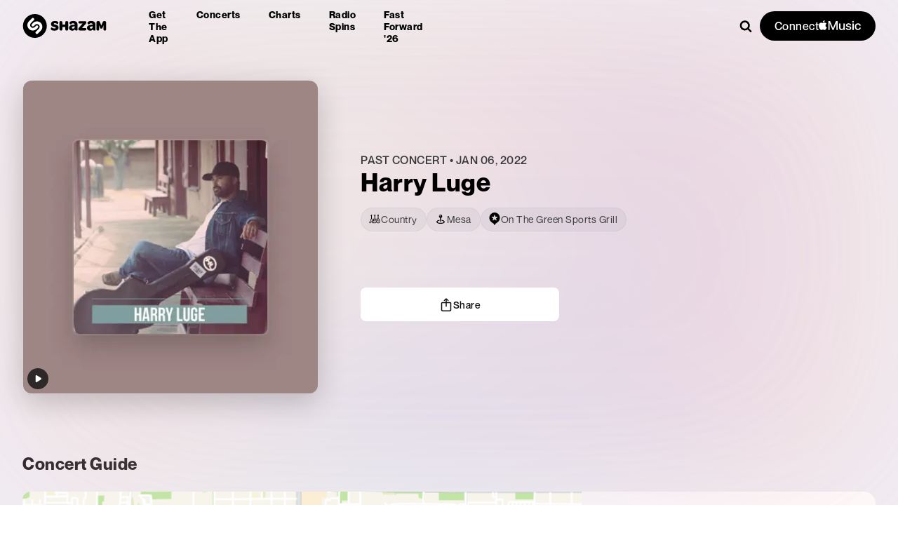

--- FILE ---
content_type: text/css; charset=UTF-8
request_url: https://www.shazam.com/_next/static/css/025c2b0fbce97b4a.css
body_size: 30
content:
.EventConcertGuideMap_mapkit__6SDF7{position:relative;width:100%;height:100%}.EventConcertGuideMap_map__wdcwo{height:500px;border-top-left-radius:12px;border-bottom-left-radius:12px;overflow:hidden}.EventConcertGuideMap_icon__zDCgG{position:absolute;margin:20px;z-index:1}@media (max-width:658px){.EventConcertGuideMap_map__wdcwo{height:400px;border-top-left-radius:12px;border-top-right-radius:12px;border-bottom-left-radius:0}}.EventProviderAttribution_attributionTextWrapper__reOOe{margin-top:20px}.EventProviderAttribution_providerLink__23tqI{text-decoration:none;color:var(--color-blue-300)}.EventProviderAttribution_divider__V4Fx_{margin-top:20px;border-top:1px solid var(--color-gray-100)}

--- FILE ---
content_type: text/x-component
request_url: https://www.shazam.com/events/united-states?_rsc=1bbho
body_size: 31788
content:
1:"$Sreact.fragment"
4:I[9766,[],""]
5:I[98924,[],""]
7:I[24431,[],"OutletBoundary"]
9:I[15278,[],"AsyncMetadataOutlet"]
b:I[24431,[],"ViewportBoundary"]
d:I[24431,[],"MetadataBoundary"]
e:"$Sreact.suspense"
12:I[4064,["8506","static/chunks/430e88be-fb37c19717735cf9.js","2545","static/chunks/c16f53c3-ea61ee5b5d880edd.js","2619","static/chunks/2619-04bc32f026a0d946.js","694","static/chunks/694-2e4ccc4bff0e3efe.js","6422","static/chunks/6422-9dfd6d045519c3f6.js","6053","static/chunks/6053-abde73df1d614c39.js","1346","static/chunks/1346-5a839f77678049b2.js","1075","static/chunks/1075-8cb65614b301b42f.js","5375","static/chunks/5375-2bff3f09bfa80d2b.js","4371","static/chunks/4371-0c427dda66d6026c.js","6038","static/chunks/6038-06a5f319321cebf4.js","1683","static/chunks/1683-7bf666b5b10d7b76.js","2901","static/chunks/2901-4a6961525e40f7b5.js","1726","static/chunks/1726-3c098ae9d3e3dd77.js","1670","static/chunks/app/%5Blocale%5D/(standard)/events/%5B%5B...filters%5D%5D/page-8ccde5c077777ef9.js"],"PageView"]
13:I[48571,["8506","static/chunks/430e88be-fb37c19717735cf9.js","2545","static/chunks/c16f53c3-ea61ee5b5d880edd.js","2619","static/chunks/2619-04bc32f026a0d946.js","694","static/chunks/694-2e4ccc4bff0e3efe.js","6422","static/chunks/6422-9dfd6d045519c3f6.js","6053","static/chunks/6053-abde73df1d614c39.js","1346","static/chunks/1346-5a839f77678049b2.js","1075","static/chunks/1075-8cb65614b301b42f.js","5375","static/chunks/5375-2bff3f09bfa80d2b.js","4371","static/chunks/4371-0c427dda66d6026c.js","6038","static/chunks/6038-06a5f319321cebf4.js","1683","static/chunks/1683-7bf666b5b10d7b76.js","2901","static/chunks/2901-4a6961525e40f7b5.js","1726","static/chunks/1726-3c098ae9d3e3dd77.js","1670","static/chunks/app/%5Blocale%5D/(standard)/events/%5B%5B...filters%5D%5D/page-8ccde5c077777ef9.js"],"default"]
0:{"b":"roIch1JMJzMdK2XsaZGdS","f":[["children",["locale","en-us","d"],"children","(standard)",["(standard)",{"children":["events",{"children":[["filters","united-states","oc"],{"children":["__PAGE__",{}]}]}]},"$undefined","$undefined",true],["(standard)",["$","$1","c",{"children":[[["$","link","0",{"rel":"stylesheet","href":"/_next/static/css/d8bcb091579510be.css","precedence":"next","crossOrigin":"$undefined","nonce":"$undefined"}],["$","link","1",{"rel":"stylesheet","href":"/_next/static/css/a51d625e4b1d3343.css","precedence":"next","crossOrigin":"$undefined","nonce":"$undefined"}],["$","link","2",{"rel":"stylesheet","href":"/_next/static/css/0e3549921db40ce0.css","precedence":"next","crossOrigin":"$undefined","nonce":"$undefined"}],["$","link","3",{"rel":"stylesheet","href":"/_next/static/css/e0f3c76121744e79.css","precedence":"next","crossOrigin":"$undefined","nonce":"$undefined"}],["$","link","4",{"rel":"stylesheet","href":"/_next/static/css/3f87283d399b0a4b.css","precedence":"next","crossOrigin":"$undefined","nonce":"$undefined"}],["$","link","5",{"rel":"stylesheet","href":"/_next/static/css/1ce5f288a7393697.css","precedence":"next","crossOrigin":"$undefined","nonce":"$undefined"}],["$","link","6",{"rel":"stylesheet","href":"/_next/static/css/b8df068850290cd5.css","precedence":"next","crossOrigin":"$undefined","nonce":"$undefined"}]],"$L2"]}],{"children":["events",["$","$1","c",{"children":[[["$","link","0",{"rel":"stylesheet","href":"/_next/static/css/e91d7d50c66f98b7.css","precedence":"next","crossOrigin":"$undefined","nonce":"$undefined"}],["$","link","1",{"rel":"stylesheet","href":"/_next/static/css/dc2ad565b9fc6850.css","precedence":"next","crossOrigin":"$undefined","nonce":"$undefined"}],["$","link","2",{"rel":"stylesheet","href":"/_next/static/css/04d00106d7542ab8.css","precedence":"next","crossOrigin":"$undefined","nonce":"$undefined"}],["$","link","3",{"rel":"stylesheet","href":"/_next/static/css/98707b6ab96271a9.css","precedence":"next","crossOrigin":"$undefined","nonce":"$undefined"}],["$","link","4",{"rel":"stylesheet","href":"/_next/static/css/07a51a2a9fe8b301.css","precedence":"next","crossOrigin":"$undefined","nonce":"$undefined"}],["$","link","5",{"rel":"stylesheet","href":"/_next/static/css/6c62f2cac8502e4e.css","precedence":"next","crossOrigin":"$undefined","nonce":"$undefined"}]],"$L3"]}],{"children":[["filters","united-states","oc"],["$","$1","c",{"children":[null,["$","$L4",null,{"parallelRouterKey":"children","error":"$undefined","errorStyles":"$undefined","errorScripts":"$undefined","template":["$","$L5",null,{}],"templateStyles":"$undefined","templateScripts":"$undefined","notFound":"$undefined","forbidden":"$undefined","unauthorized":"$undefined"}]]}],{"children":["__PAGE__",["$","$1","c",{"children":["$L6",null,["$","$L7",null,{"children":["$L8",["$","$L9",null,{"promise":"$@a"}]]}]]}],{},null,false]},null,false]},null,false]},null,false],["$","$1","h",{"children":[null,["$","$1","6UAUPI1ki09mX23P_1RHJv",{"children":[["$","$Lb",null,{"children":"$Lc"}],null]}],["$","$Ld","6UAUPI1ki09mX23P_1RHJm",{"children":["$","div",null,{"hidden":true,"children":["$","$e",null,{"fallback":null,"children":"$Lf"}]}]}]]}],false]],"S":false}
2:["$","div",null,{"children":["$L10",["$","div",null,{"className":"layout_container__vntDB","children":["$","$L4",null,{"parallelRouterKey":"children","error":"$undefined","errorStyles":"$undefined","errorScripts":"$undefined","template":["$","$L5",null,{}],"templateStyles":"$undefined","templateScripts":"$undefined","notFound":"$undefined","forbidden":"$undefined","unauthorized":"$undefined"}]}],"$L11"]}]
6:[["$","$L12",null,{"screenName":"events_list"}],["$","div",null,{"className":"page_filterSet__wMGoz","children":["$","$L13",null,{"filters":{"artist":"$undefined","date":"$undefined","location":{"country":"US","label":{"restName":"united-states","name":"United States","shortName":"United States"}},"resetFilters":false,"genres":[]}}]}],"$L14"]
15:I[94589,["8506","static/chunks/430e88be-fb37c19717735cf9.js","2545","static/chunks/c16f53c3-ea61ee5b5d880edd.js","2619","static/chunks/2619-04bc32f026a0d946.js","694","static/chunks/694-2e4ccc4bff0e3efe.js","6422","static/chunks/6422-9dfd6d045519c3f6.js","6053","static/chunks/6053-abde73df1d614c39.js","1346","static/chunks/1346-5a839f77678049b2.js","87","static/chunks/87-cd34bcf45cb02364.js","5375","static/chunks/5375-2bff3f09bfa80d2b.js","1683","static/chunks/1683-7bf666b5b10d7b76.js","8348","static/chunks/8348-8dd938fab95322ec.js","2081","static/chunks/2081-760c1f3153d0cfa5.js","8313","static/chunks/8313-442d30406817fb79.js","7059","static/chunks/app/%5Blocale%5D/(fastforward)/layout-0008d8cd61aec9b8.js"],"CookiePolicy"]
16:I[4064,["8506","static/chunks/430e88be-fb37c19717735cf9.js","2545","static/chunks/c16f53c3-ea61ee5b5d880edd.js","2619","static/chunks/2619-04bc32f026a0d946.js","694","static/chunks/694-2e4ccc4bff0e3efe.js","6422","static/chunks/6422-9dfd6d045519c3f6.js","6053","static/chunks/6053-abde73df1d614c39.js","1346","static/chunks/1346-5a839f77678049b2.js","1075","static/chunks/1075-8cb65614b301b42f.js","5375","static/chunks/5375-2bff3f09bfa80d2b.js","4371","static/chunks/4371-0c427dda66d6026c.js","6038","static/chunks/6038-06a5f319321cebf4.js","1683","static/chunks/1683-7bf666b5b10d7b76.js","2901","static/chunks/2901-4a6961525e40f7b5.js","1726","static/chunks/1726-3c098ae9d3e3dd77.js","1670","static/chunks/app/%5Blocale%5D/(standard)/events/%5B%5B...filters%5D%5D/page-8ccde5c077777ef9.js"],"UserEventLink"]
17:I[8462,["8506","static/chunks/430e88be-fb37c19717735cf9.js","2545","static/chunks/c16f53c3-ea61ee5b5d880edd.js","2619","static/chunks/2619-04bc32f026a0d946.js","694","static/chunks/694-2e4ccc4bff0e3efe.js","6422","static/chunks/6422-9dfd6d045519c3f6.js","6053","static/chunks/6053-abde73df1d614c39.js","1346","static/chunks/1346-5a839f77678049b2.js","87","static/chunks/87-cd34bcf45cb02364.js","5375","static/chunks/5375-2bff3f09bfa80d2b.js","1683","static/chunks/1683-7bf666b5b10d7b76.js","8348","static/chunks/8348-8dd938fab95322ec.js","2081","static/chunks/2081-760c1f3153d0cfa5.js","8313","static/chunks/8313-442d30406817fb79.js","7059","static/chunks/app/%5Blocale%5D/(fastforward)/layout-0008d8cd61aec9b8.js"],"LocaleSelector"]
11:["$","div",null,{"className":"Footer_shzFrameFooter__2uM9c Footer_jsPolicycookie__RzRze","data-test-id":"footerSection","children":[["$","h2",null,{"children":"Shazam Footer","className":"Text-module_text-black-200__8cY0O Text-module_fontFamily__cQFwR Footer_a11y__2cjyn Text-post-module_size-base__o144k Text-module_fontWeightNormal__kB6Wg Text-module_headingReset__Mn-tB","title":"$undefined","style":"$undefined","data-test-id":"$undefined"}],["$","$L15",null,{"message":"We use cookies - by using this site you agree to our","linkText":"Apple Privacy Policy","href":"https://www.apple.com/privacy/","ariaLabelClose":"Close"}],["$","div",null,{"className":"Footer_footerContent__ybLti Footer_grid__X_BWM","children":[["$","div",null,{"children":[["$","$L16",null,{"href":"/","className":"Footer_logo__pwCXU","aria-label":"Go to home page","screenName":"navbar","section":"footer","type":"nav","providerDescription":"home","dataTestId":"shazamLogo","children":["$","svg",null,{"className":"Footer_logo__pwCXU","style":{"width":"undefinedpx","height":"NaNpx"},"data-test-id":"$undefined","xmlns":"http://www.w3.org/2000/svg","xmlnsXlink":"http://www.w3.org/1999/xlink","children":["$","use",null,{"xlinkHref":"#ShazamTitleLogo"}]}]}],["$","div",null,{"id":"localeSelector","className":"Footer_selectLabel__JXtX9","children":["$","div",null,{"children":["Select language",":"],"className":"Text-module_text-white__l-SDK Text-module_fontFamily__cQFwR Text-post-module_size-base__o144k Text-module_fontWeightNormal__kB6Wg","title":"$undefined","style":"$undefined","data-test-id":"$undefined"}]}],["$","div",null,{"className":"Footer_select__g0t_V","data-test-id":"footer_localeSelector","children":["$","$L17",null,{"aria-labelledby":"localeSelector"}]}]]}],["$","div",null,{"className":"Footer_links__F8b2o Footer_placeholder__I_Xn6"}],["$","div",null,{"className":"Footer_links__F8b2o","children":[["$","h3",null,{"children":"Company","className":"Text-module_text-black-200__8cY0O Text-module_fontFamily__cQFwR Text-post-module_size-md-large__4coGy Text-module_fontWeightNormal__kB6Wg Text-module_headingReset__Mn-tB","title":"$undefined","style":"$undefined","data-test-id":"$undefined"}],["$","ul",null,{"className":"Footer_removeMargin___WOqD","children":[["$","li",null,{"children":["$","$L16",null,{"href":"https://www.shazam.com/company","aria-label":"About Us","className":"$undefined","screenName":"navbar","target":"_blank","section":"footer","type":"nav","providerDescription":"aboutus","dataTestId":"redirectAboutUs","children":"About Us"}]}],["$","li",null,{"children":["$","$L16",null,{"href":"/apps","aria-label":"Apps","screenName":"navbar","section":"footer","type":"nav","providerDescription":"apps","dataTestId":"redirectApps","children":"Apps"}]}],["$","li",null,{"children":["$","$L16",null,{"href":"https://jobs.apple.com/en-us/search?sort=relevance&search=shazam","aria-label":"Careers","className":"$undefined","rel":"noopener","screenName":"navbar","section":"footer","type":"nav","providerDescription":"careers","dataTestId":"redirectCareers","children":"Careers"}]}],["$","li",null,{"children":["$","$L16",null,{"href":"https://support.apple.com/guide/shazam-iphone/welcome/ios","aria-label":"Help for Apple Devices","className":"$undefined","rel":"noopener","screenName":"navbar","section":"footer","type":"nav","providerDescription":"help","dataTestId":"redirectAppleHelp","children":"Help for Apple Devices"}]}],["$","li",null,{"children":["$","$L16",null,{"href":"https://support.apple.com/en-us/HT211913","aria-label":"Help for Android Devices","className":"$undefined","rel":"noopener","screenName":"navbar","section":"footer","type":"nav","providerDescription":"help","dataTestId":"redirectAndroidHelp","children":"Help for Android Devices"}]}],["$","li",null,{"children":["$","$L16",null,{"href":"/shazamkit","aria-label":"ShazamKit for Developers","className":"$undefined","rel":"noopener","screenName":"navbar","section":"footer","type":"nav","providerDescription":"shazamkit","dataTestId":"redirectShazamKit","children":"ShazamKit for Developers"}]}],["$","li",null,{"children":["$","$L16",null,{"href":"/applemusic","className":"$undefined","aria-label":"Apple Music Offer","screenName":"navbar","target":"_blank","section":"footer","type":"nav","providerDescription":"applemusicoffer","dataTestId":"footerAppleMusicOfferLink","children":"Apple Music Offer"}]}]]}]]}],["$","div",null,{"className":"Footer_links__F8b2o Footer_flexReset__u_w0K","children":[["$","h3",null,{"children":"Legal","className":"Text-module_text-black-200__8cY0O Text-module_fontFamily__cQFwR Text-post-module_size-md-large__4coGy Text-module_fontWeightNormal__kB6Wg Text-module_headingReset__Mn-tB","title":"$undefined","style":"$undefined","data-test-id":"$undefined"}],"$L18"]}]]}],"$L19","$L1a"]}]
18:["$","ul",null,{"className":"Footer_removeMargin___WOqD","children":[["$","li",null,{"children":["$","$L16",null,{"href":"https://www.apple.com/legal/internet-services/itunes/ww/","target":"_blank","className":"$undefined","aria-label":"Terms","screenName":"navbar","section":"footer","type":"nav","providerDescription":"terms","dataTestId":"redirectTerms","children":"Terms"}]}],["$","li",null,{"children":["$","$L16",null,{"href":"https://www.apple.com/privacy/","target":"_blank","rel":"noopener","className":"$undefined","aria-label":"Privacy Policy","screenName":"navbar","section":"footer","type":"nav","providerDescription":"privacy","dataTestId":"redirectPrivacy","children":"Privacy Policy"}]}],["$","li",null,{"children":["$","$L16",null,{"href":"/privacy","target":"_blank","rel":"noopener","className":"$undefined","aria-label":"Manage Your Data","screenName":"navbar","section":"footer","type":"nav","providerDescription":"policy","dataTestId":"redirectPolicy","children":"Manage Your Data"}]}],false]}]
1b:T4f6,https://assets.shazam.com/website/images/apps/sprite.webp 100w,https://assets.shazam.com/website/images/apps/sprite.webp 200w,https://assets.shazam.com/website/images/apps/sprite.webp 300w,https://assets.shazam.com/website/images/apps/sprite.webp 400w,https://assets.shazam.com/website/images/apps/sprite.webp 500w,https://assets.shazam.com/website/images/apps/sprite.webp 600w,https://assets.shazam.com/website/images/apps/sprite.webp 700w,https://assets.shazam.com/website/images/apps/sprite.webp 800w,https://assets.shazam.com/website/images/apps/sprite.webp 900w,https://assets.shazam.com/website/images/apps/sprite.webp 1000w,https://assets.shazam.com/website/images/apps/sprite.webp 1100w,https://assets.shazam.com/website/images/apps/sprite.webp 1200w,https://assets.shazam.com/website/images/apps/sprite.webp 1300w,https://assets.shazam.com/website/images/apps/sprite.webp 1400w,https://assets.shazam.com/website/images/apps/sprite.webp 1500w,https://assets.shazam.com/website/images/apps/sprite.webp 1600w,https://assets.shazam.com/website/images/apps/sprite.webp 1700w,https://assets.shazam.com/website/images/apps/sprite.webp 1800w,https://assets.shazam.com/website/images/apps/sprite.webp 1900w,https://assets.shazam.com/website/images/apps/sprite.webp 2000w1c:T4f6,https://assets.shazam.com/website/images/apps/sprite.webp 100w,https://assets.shazam.com/website/images/apps/sprite.webp 200w,https://assets.shazam.com/website/images/apps/sprite.webp 300w,https://assets.shazam.com/website/images/apps/sprite.webp 400w,https://assets.shazam.com/website/images/apps/sprite.webp 500w,https://assets.shazam.com/website/images/apps/sprite.webp 600w,https://assets.shazam.com/website/images/apps/sprite.webp 700w,https://assets.shazam.com/website/images/apps/sprite.webp 800w,https://assets.shazam.com/website/images/apps/sprite.webp 900w,https://assets.shazam.com/website/images/apps/sprite.webp 1000w,https://assets.shazam.com/website/images/apps/sprite.webp 1100w,https://assets.shazam.com/website/images/apps/sprite.webp 1200w,https://assets.shazam.com/website/images/apps/sprite.webp 1300w,https://assets.shazam.com/website/images/apps/sprite.webp 1400w,https://assets.shazam.com/website/images/apps/sprite.webp 1500w,https://assets.shazam.com/website/images/apps/sprite.webp 1600w,https://assets.shazam.com/website/images/apps/sprite.webp 1700w,https://assets.shazam.com/website/images/apps/sprite.webp 1800w,https://assets.shazam.com/website/images/apps/sprite.webp 1900w,https://assets.shazam.com/website/images/apps/sprite.webp 2000w19:["$","div",null,{"className":"Footer_appStoreOptions__7UcPI","children":[["$","span",null,{"children":["$","$L16",null,{"href":"https://play.google.com/store/apps/details?id=com.shazam.android","aria-label":"Get Shazam on Google Play","screenName":"navbar","className":"Footer_shzBye__d6c4L Footer_google__5ASRX","dataTestId":"downloadAppViaGooglePlay","section":"footer","type":"btn","providerDescription":"buy","label":"google","children":["$","div",null,{"className":"ImageDynamic-post-module_container__nme93 ImageDynamic-post-module_container-radius-base__R44-u Footer_google__5ASRX","children":["$","img","https://assets.shazam.com/website/images/apps/sprite.webp",{"srcSet":"$1b","className":"ImageDynamic-post-module_image__yGTB1","loading":"lazy","fetchPriority":"$undefined","alt":"Google Play Store","title":"$undefined","sizes":"100vw","data-test-id":"$undefined"}]}]}]}],["$","span",null,{"children":["$","$L16",null,{"href":"https://apps.apple.com/app/shazam/id284993459?ign-itscg=30201&ign-itsct=Shazam_web&mttn3pid=a_custom_779816081798873874&mttnagencyid=769459046716559743&mttnsiteid=125115&mttnsub1=Shazam_web&mttnsub2=468b42f6-f57c-8fc0-ea45-a886048dcc4e","aria-label":"Download Shazam on App Store","className":"Footer_shzBye__d6c4L Footer_appleAppStore__VTCbb","screenName":"navbar","section":"footer","type":"btn","providerDescription":"buy","label":"apple","dataTestId":"downloadAppViaAppStore","children":["$","div",null,{"className":"ImageDynamic-post-module_container__nme93 ImageDynamic-post-module_container-radius-base__R44-u Footer_appleAppStore__VTCbb","children":["$","img","https://assets.shazam.com/website/images/apps/sprite.webp",{"srcSet":"$1c","className":"ImageDynamic-post-module_image__yGTB1","loading":"lazy","fetchPriority":"$undefined","alt":"Apple App Store","title":"$undefined","sizes":"100vw","data-test-id":"$undefined"}]}]}]}],"$L1d","$L1e"]}]
1a:["$","div",null,{"className":"Footer_follow__NXFLi","children":[["$","h3",null,{"children":"Follow Us","className":"Text-module_text-black-200__8cY0O Text-module_fontFamily__cQFwR Text-post-module_size-base__o144k Text-module_fontWeightNormal__kB6Wg Text-module_headingReset__Mn-tB","title":"$undefined","style":"$undefined","data-test-id":"footer_followTitle"}],["$","ul",null,{"children":[["$","li",null,{"children":["$","$L16",null,{"target":"_blank","rel":"noopener","href":"https://www.facebook.com/Shazam","className":"$undefined","aria-label":"Go to Facebook page","screenName":"navbar","section":"footer","type":"nav","providerDescription":"follow","label":"fb","dataTestId":"follow_Shazam_Facebook","children":["$","svg",null,{"className":"Footer_logoSocials__EppJp","style":{"width":"undefinedpx","height":"undefinedpx"},"data-test-id":"$undefined","xmlns":"http://www.w3.org/2000/svg","xmlnsXlink":"http://www.w3.org/1999/xlink","children":["$","use",null,{"xlinkHref":"#Facebook"}]}]}]}],["$","li",null,{"children":["$","$L16",null,{"target":"_blank","rel":"noopener","href":"https://x.com/shazam","className":"$undefined","aria-label":"Go to Twitter page","screenName":"navbar","section":"footer","type":"nav","providerDescription":"follow","label":"tw","dataTestId":"follow_Shazam_Twitter","children":["$","svg",null,{"className":"Footer_logoSocials__EppJp","style":{"width":"undefinedpx","height":"undefinedpx"},"data-test-id":"$undefined","xmlns":"http://www.w3.org/2000/svg","xmlnsXlink":"http://www.w3.org/1999/xlink","children":["$","use",null,{"xlinkHref":"#X"}]}]}]}],["$","li",null,{"children":["$","$L16",null,{"target":"_blank","rel":"noopener","href":"https://instagram.com/shazam/","className":"$undefined","aria-label":"Go to Instagram page","screenName":"navbar","section":"footer","type":"nav","providerDescription":"follow","label":"insta","dataTestId":"follow_Shazam_Instagram","children":["$","svg",null,{"className":"Footer_logoSocials__EppJp","style":{"width":"undefinedpx","height":"undefinedpx"},"data-test-id":"$undefined","xmlns":"http://www.w3.org/2000/svg","xmlnsXlink":"http://www.w3.org/1999/xlink","children":["$","use",null,{"xlinkHref":"#Instagram"}]}]}]}],["$","li",null,{"children":["$","$L16",null,{"target":"_blank","rel":"noopener","href":"https://www.snapchat.com/add/shazam","className":"$undefined","aria-label":"Go to Snapchat page","screenName":"navbar","section":"footer","type":"nav","providerDescription":"follow","label":"snap","dataTestId":"follow_Shazam_Snapchat","children":["$","svg",null,{"className":"Footer_logoSocials__EppJp","style":{"width":"undefinedpx","height":"undefinedpx"},"data-test-id":"$undefined","xmlns":"http://www.w3.org/2000/svg","xmlnsXlink":"http://www.w3.org/1999/xlink","children":["$","use",null,{"xlinkHref":"#Snapchat"}]}]}]}]]}],["$","div",null,{"children":["Â© Copyright"," ","2026"," ","Apple Inc. and its affiliates",["$","span",null,{"children":["Â |Â ",["$","$L16",null,{"href":"https://www.apple.com/supplier-responsibility/","aria-label":"Go to Apple Supplier Responsibility page","dataTestId":"footer_supplier","children":"Supplier Responsibility"}]],"className":"Text-module_text-black-200__8cY0O Text-module_fontFamily__cQFwR Text-post-module_size-base__o144k Text-module_fontWeightNormal__kB6Wg","title":"$undefined","style":"$undefined","data-test-id":"$undefined"}]],"className":"Text-module_text-white__l-SDK Text-module_fontFamily__cQFwR Footer_copyright__3sPuO Text-post-module_size-base__o144k Text-module_fontWeightNormal__kB6Wg","title":"$undefined","style":"$undefined","data-test-id":"footer_copyright"}]]}]
1f:T60e,https://assets.shazam.com/website/images/apps/appstore_chrome_dark.webp 100w,https://assets.shazam.com/website/images/apps/appstore_chrome_dark.webp 200w,https://assets.shazam.com/website/images/apps/appstore_chrome_dark.webp 300w,https://assets.shazam.com/website/images/apps/appstore_chrome_dark.webp 400w,https://assets.shazam.com/website/images/apps/appstore_chrome_dark.webp 500w,https://assets.shazam.com/website/images/apps/appstore_chrome_dark.webp 600w,https://assets.shazam.com/website/images/apps/appstore_chrome_dark.webp 700w,https://assets.shazam.com/website/images/apps/appstore_chrome_dark.webp 800w,https://assets.shazam.com/website/images/apps/appstore_chrome_dark.webp 900w,https://assets.shazam.com/website/images/apps/appstore_chrome_dark.webp 1000w,https://assets.shazam.com/website/images/apps/appstore_chrome_dark.webp 1100w,https://assets.shazam.com/website/images/apps/appstore_chrome_dark.webp 1200w,https://assets.shazam.com/website/images/apps/appstore_chrome_dark.webp 1300w,https://assets.shazam.com/website/images/apps/appstore_chrome_dark.webp 1400w,https://assets.shazam.com/website/images/apps/appstore_chrome_dark.webp 1500w,https://assets.shazam.com/website/images/apps/appstore_chrome_dark.webp 1600w,https://assets.shazam.com/website/images/apps/appstore_chrome_dark.webp 1700w,https://assets.shazam.com/website/images/apps/appstore_chrome_dark.webp 1800w,https://assets.shazam.com/website/images/apps/appstore_chrome_dark.webp 1900w,https://assets.shazam.com/website/images/apps/appstore_chrome_dark.webp 2000w1d:["$","span",null,{"children":["$","$L16",null,{"href":"https://chrome.google.com/webstore/detail/shazam-find-song-names-fr/mmioliijnhnoblpgimnlajmefafdfilb","aria-label":"Download Shazam on Chrome Extension Store","className":"Footer_shzBye__d6c4L Footer_chrome__Biw0f","screenName":"navbar","section":"footer","type":"btn","providerDescription":"buy","label":"chrome","dataTestId":"downloadWebExtension","children":["$","div",null,{"className":"ImageDynamic-post-module_container__nme93 ImageDynamic-post-module_container-radius-base__R44-u Footer_chrome__Biw0f","children":["$","img","https://assets.shazam.com/website/images/apps/appstore_chrome_dark.webp",{"srcSet":"$1f","className":"ImageDynamic-post-module_image__yGTB1","loading":"lazy","fetchPriority":"$undefined","alt":"Chrome Web Store","title":"$undefined","sizes":"100vw","data-test-id":"$undefined"}]}]}]}]
20:T55a,https://assets.shazam.com/website/images/apps/galaxystore.webp 100w,https://assets.shazam.com/website/images/apps/galaxystore.webp 200w,https://assets.shazam.com/website/images/apps/galaxystore.webp 300w,https://assets.shazam.com/website/images/apps/galaxystore.webp 400w,https://assets.shazam.com/website/images/apps/galaxystore.webp 500w,https://assets.shazam.com/website/images/apps/galaxystore.webp 600w,https://assets.shazam.com/website/images/apps/galaxystore.webp 700w,https://assets.shazam.com/website/images/apps/galaxystore.webp 800w,https://assets.shazam.com/website/images/apps/galaxystore.webp 900w,https://assets.shazam.com/website/images/apps/galaxystore.webp 1000w,https://assets.shazam.com/website/images/apps/galaxystore.webp 1100w,https://assets.shazam.com/website/images/apps/galaxystore.webp 1200w,https://assets.shazam.com/website/images/apps/galaxystore.webp 1300w,https://assets.shazam.com/website/images/apps/galaxystore.webp 1400w,https://assets.shazam.com/website/images/apps/galaxystore.webp 1500w,https://assets.shazam.com/website/images/apps/galaxystore.webp 1600w,https://assets.shazam.com/website/images/apps/galaxystore.webp 1700w,https://assets.shazam.com/website/images/apps/galaxystore.webp 1800w,https://assets.shazam.com/website/images/apps/galaxystore.webp 1900w,https://assets.shazam.com/website/images/apps/galaxystore.webp 2000w1e:["$","span",null,{"children":["$","$L16",null,{"href":"https://support.apple.com/HT211913","aria-label":"Download Shazam on Galaxy Store","className":"Footer_shzBye__d6c4L Footer_galaxy__g5eDG","screenName":"navbar","section":"footer","type":"btn","providerDescription":"buy","label":"galaxy","dataTestId":"downloadAppViaGalaxyStore","children":["$","div",null,{"className":"ImageDynamic-post-module_container__nme93 ImageDynamic-post-module_container-radius-base__R44-u Footer_galaxy__g5eDG","children":["$","img","https://assets.shazam.com/website/images/apps/galaxystore.webp",{"srcSet":"$20","className":"ImageDynamic-post-module_image__yGTB1","loading":"lazy","fetchPriority":"$undefined","alt":"Galaxy Store","title":"$undefined","sizes":"100vw","data-test-id":"$undefined"}]}]}]}]
21:I[8313,["8506","static/chunks/430e88be-fb37c19717735cf9.js","2545","static/chunks/c16f53c3-ea61ee5b5d880edd.js","2619","static/chunks/2619-04bc32f026a0d946.js","694","static/chunks/694-2e4ccc4bff0e3efe.js","6422","static/chunks/6422-9dfd6d045519c3f6.js","6053","static/chunks/6053-abde73df1d614c39.js","1346","static/chunks/1346-5a839f77678049b2.js","87","static/chunks/87-cd34bcf45cb02364.js","5375","static/chunks/5375-2bff3f09bfa80d2b.js","1683","static/chunks/1683-7bf666b5b10d7b76.js","8348","static/chunks/8348-8dd938fab95322ec.js","2081","static/chunks/2081-760c1f3153d0cfa5.js","8313","static/chunks/8313-442d30406817fb79.js","7059","static/chunks/app/%5Blocale%5D/(fastforward)/layout-0008d8cd61aec9b8.js"],"Navigation"]
10:["$","$L21",null,{"serverStrings":{"get_the_app":"Get the app","myshazam":"My Library","logout":"My Library","header_menu_collapse":"Collapse Menu","header_menu_expand":"Expand Menu","close":"Close","download":"Download Shazam","apps":"Apps","concerts":"Concerts","charts":"Charts","radio_spins":"Radio Spins","fast_forward":"Fast Forward '26","amoffer":"Apple Music Offer","navigate_home_aria":"Navigate to Shazam Homepage","footer_help":"Help","am_connect_description":"Connect to Apple Music to play songs in full within Shazam.","am_disconnect_description":"You're connected. Play songs in full within Shazam."},"navigationUrls":{"charts":"/charts/top-200/united-states","events":"/events/united-states","radioSpins":"/radiospins","fastForward":"/fastforward2026","apps":"/apps","appsDownload":"/apps/download","help":"https://support.apple.com/HT210331"},"atTopVariant":"light","scrolledVariant":"light"}]
c:[["$","meta","0",{"charSet":"utf-8"}],["$","meta","1",{"name":"viewport","content":"width=device-width, initial-scale=1"}]]
8:null
22:I[80622,[],"IconMark"]
a:{"metadata":[["$","title","0",{"children":"Find concerts by genres in the United States | Shazam"}],["$","meta","1",{"name":"description","content":"Find live music events by genres in United States, get concert tickets, see tour dates and more."}],["$","link","2",{"rel":"canonical","href":"https://www.shazam.com/events/united-states"}],["$","link","3",{"rel":"alternate","hrefLang":"cs-cz","href":"https://www.shazam.com/cs-cz/events/united-states"}],["$","link","4",{"rel":"alternate","hrefLang":"de-de","href":"https://www.shazam.com/de-de/events/united-states"}],["$","link","5",{"rel":"alternate","hrefLang":"el-gr","href":"https://www.shazam.com/el-gr/events/united-states"}],["$","link","6",{"rel":"alternate","hrefLang":"en-us","href":"https://www.shazam.com/en-us/events/united-states"}],["$","link","7",{"rel":"alternate","hrefLang":"en-gb","href":"https://www.shazam.com/en-gb/events/united-states"}],["$","link","8",{"rel":"alternate","hrefLang":"es-es","href":"https://www.shazam.com/es-es/events/united-states"}],["$","link","9",{"rel":"alternate","hrefLang":"es-mx","href":"https://www.shazam.com/es-mx/events/united-states"}],["$","link","10",{"rel":"alternate","hrefLang":"fr-fr","href":"https://www.shazam.com/fr-fr/events/united-states"}],["$","link","11",{"rel":"alternate","hrefLang":"hi-in","href":"https://www.shazam.com/hi-in/events/united-states"}],["$","link","12",{"rel":"alternate","hrefLang":"id-id","href":"https://www.shazam.com/id-id/events/united-states"}],["$","link","13",{"rel":"alternate","hrefLang":"it-it","href":"https://www.shazam.com/it-it/events/united-states"}],["$","link","14",{"rel":"alternate","hrefLang":"ja-jp","href":"https://www.shazam.com/ja-jp/events/united-states"}],["$","link","15",{"rel":"alternate","hrefLang":"ko-kr","href":"https://www.shazam.com/ko-kr/events/united-states"}],["$","link","16",{"rel":"alternate","hrefLang":"nl-nl","href":"https://www.shazam.com/nl-nl/events/united-states"}],["$","link","17",{"rel":"alternate","hrefLang":"pl-pl","href":"https://www.shazam.com/pl-pl/events/united-states"}],["$","link","18",{"rel":"alternate","hrefLang":"pt-pt","href":"https://www.shazam.com/pt-pt/events/united-states"}],["$","link","19",{"rel":"alternate","hrefLang":"pt-br","href":"https://www.shazam.com/pt-br/events/united-states"}],["$","link","20",{"rel":"alternate","hrefLang":"ru-ru","href":"https://www.shazam.com/ru-ru/events/united-states"}],["$","link","21",{"rel":"alternate","hrefLang":"tr-tr","href":"https://www.shazam.com/tr-tr/events/united-states"}],["$","link","22",{"rel":"alternate","hrefLang":"zh-cn","href":"https://www.shazam.com/zh-cn/events/united-states"}],["$","link","23",{"rel":"alternate","hrefLang":"zh-tw","href":"https://www.shazam.com/zh-tw/events/united-states"}],["$","meta","24",{"property":"og:title","content":"Find concerts by genres in the United States"}],["$","meta","25",{"property":"og:description","content":"Find live music events by genres in United States, get concert tickets, see tour dates and more."}],["$","meta","26",{"property":"og:url","content":"https://www.shazam.com/events/united-states"}],["$","meta","27",{"property":"og:site_name","content":"Shazam"}],["$","meta","28",{"property":"og:type","content":"website"}],["$","meta","29",{"name":"twitter:card","content":"summary"}],["$","meta","30",{"name":"twitter:title","content":"Find concerts by genres in the United States"}],["$","meta","31",{"name":"twitter:description","content":"Find live music events by genres in United States, get concert tickets, see tour dates and more."}],["$","link","32",{"rel":"icon","href":"/favicon.ico","type":"image/x-icon","sizes":"32x32"}],["$","$L22","33",{}]],"error":null,"digest":"$undefined"}
f:"$a:metadata"
23:I[25712,["8506","static/chunks/430e88be-fb37c19717735cf9.js","2545","static/chunks/c16f53c3-ea61ee5b5d880edd.js","2619","static/chunks/2619-04bc32f026a0d946.js","694","static/chunks/694-2e4ccc4bff0e3efe.js","6422","static/chunks/6422-9dfd6d045519c3f6.js","6053","static/chunks/6053-abde73df1d614c39.js","1346","static/chunks/1346-5a839f77678049b2.js","1075","static/chunks/1075-8cb65614b301b42f.js","5375","static/chunks/5375-2bff3f09bfa80d2b.js","4371","static/chunks/4371-0c427dda66d6026c.js","6038","static/chunks/6038-06a5f319321cebf4.js","1683","static/chunks/1683-7bf666b5b10d7b76.js","2901","static/chunks/2901-4a6961525e40f7b5.js","1726","static/chunks/1726-3c098ae9d3e3dd77.js","1670","static/chunks/app/%5Blocale%5D/(standard)/events/%5B%5B...filters%5D%5D/page-8ccde5c077777ef9.js"],"default"]
24:I[50446,["8506","static/chunks/430e88be-fb37c19717735cf9.js","2545","static/chunks/c16f53c3-ea61ee5b5d880edd.js","2619","static/chunks/2619-04bc32f026a0d946.js","694","static/chunks/694-2e4ccc4bff0e3efe.js","6422","static/chunks/6422-9dfd6d045519c3f6.js","6053","static/chunks/6053-abde73df1d614c39.js","1346","static/chunks/1346-5a839f77678049b2.js","1075","static/chunks/1075-8cb65614b301b42f.js","5375","static/chunks/5375-2bff3f09bfa80d2b.js","4371","static/chunks/4371-0c427dda66d6026c.js","6038","static/chunks/6038-06a5f319321cebf4.js","1683","static/chunks/1683-7bf666b5b10d7b76.js","2901","static/chunks/2901-4a6961525e40f7b5.js","1726","static/chunks/1726-3c098ae9d3e3dd77.js","1670","static/chunks/app/%5Blocale%5D/(standard)/events/%5B%5B...filters%5D%5D/page-8ccde5c077777ef9.js"],"ArtistSearch"]
25:I[49849,["8506","static/chunks/430e88be-fb37c19717735cf9.js","2545","static/chunks/c16f53c3-ea61ee5b5d880edd.js","2619","static/chunks/2619-04bc32f026a0d946.js","694","static/chunks/694-2e4ccc4bff0e3efe.js","6422","static/chunks/6422-9dfd6d045519c3f6.js","6053","static/chunks/6053-abde73df1d614c39.js","1346","static/chunks/1346-5a839f77678049b2.js","1075","static/chunks/1075-8cb65614b301b42f.js","5375","static/chunks/5375-2bff3f09bfa80d2b.js","4371","static/chunks/4371-0c427dda66d6026c.js","6038","static/chunks/6038-06a5f319321cebf4.js","1683","static/chunks/1683-7bf666b5b10d7b76.js","2901","static/chunks/2901-4a6961525e40f7b5.js","1726","static/chunks/1726-3c098ae9d3e3dd77.js","1670","static/chunks/app/%5Blocale%5D/(standard)/events/%5B%5B...filters%5D%5D/page-8ccde5c077777ef9.js"],"MobileFilterError"]
27:I[69829,["8506","static/chunks/430e88be-fb37c19717735cf9.js","2545","static/chunks/c16f53c3-ea61ee5b5d880edd.js","2619","static/chunks/2619-04bc32f026a0d946.js","694","static/chunks/694-2e4ccc4bff0e3efe.js","6422","static/chunks/6422-9dfd6d045519c3f6.js","6053","static/chunks/6053-abde73df1d614c39.js","1346","static/chunks/1346-5a839f77678049b2.js","1075","static/chunks/1075-8cb65614b301b42f.js","5375","static/chunks/5375-2bff3f09bfa80d2b.js","4371","static/chunks/4371-0c427dda66d6026c.js","6038","static/chunks/6038-06a5f319321cebf4.js","1683","static/chunks/1683-7bf666b5b10d7b76.js","2901","static/chunks/2901-4a6961525e40f7b5.js","1726","static/chunks/1726-3c098ae9d3e3dd77.js","2805","static/chunks/app/%5Blocale%5D/(standard)/events/layout-90228e70749f04f3.js"],"default"]
14:["$","div",null,{"className":"page_resultList__f_5d8","children":[["$","h2",null,{"children":["$","$L23",null,{"location":"$6:1:props:children:props:filters:location","markup":"Concerts in <span>United States</span>"}],"className":"Text-module_text-black-200__8cY0O Text-module_fontFamily__cQFwR EventList_h2__733u3 EventList_clickable__vE4oi Text-post-module_size-xs-2xl__D1QL- Text-post-module_size-lg-4xl__uKAZh Text-module_fontWeightBold__4NHce Text-module_headingReset__Mn-tB","title":"$undefined","style":"$undefined","data-test-id":"$undefined"}],["$","h1",null,{"children":"Find live music events in United States, get concert tickets, see tour dates and more.","className":"Text-module_text-gray-900__Qcj0F Text-module_fontFamily__cQFwR EventList_h1__UPeyQ Text-post-module_size-base__o144k Text-module_fontWeightNormal__kB6Wg Text-module_headingReset__Mn-tB","title":"$undefined","style":"$undefined","data-test-id":"$undefined"}],["$","$L24",null,{}],["$","$L25",null,{}],"$L26"]}]
3:["$","$L27",null,{"filters":{"artist":"$undefined","date":"$undefined","location":{"country":"US","label":{"restName":"united-states","name":"United States","shortName":"United States"}},"resetFilters":false,"genres":[]},"events":[{"id":"a31cb3bc-873e-4910-aaa3-976e096b8384","href":"https://cdn.shazam.com/event/v2/US/shazam-events/a31cb3bc-873e-4910-aaa3-976e096b8384?l=en-us","attributes":{"name":"ZAYN Concert","time":{"startTime":"2026-01-21T05:00:00Z","endTime":"2026-01-21T08:30:00Z","announcementTime":"2025-09-22T00:00:00Z","timezone":"America/Los_Angeles","day":"Tuesday","month":"Jan","date":"20","fullday":"Tuesday, January 20, 2026","fulldate":"Jan 20, 2026","startHourMin":"9:00 PM","fulldatetime":"Jan 20, 2026, 9:00 PM","timezoneAbbrevation":"PST","duration":3.5,"isJustAnnounced":false,"isFuture":true,"isPreShow":true,"isPostShow":false,"isLeadUpShow":true,"isActiveShow":false},"url":"https://ticketmaster.evyy.net/c/4135324/271177/4272?u=https%3A%2F%2Fwww.ticketmaster.com%2Fzayn-las-vegas-las-vegas-nevada-01-20-2026%2Fevent%2F2E006333D4E18318%3Futm_content%3Dhotevent&utm_medium=affiliate","isVirtual":false,"removed":false,"hasPostShowContent":false,"allowsSubscriptions":false,"webUrl":"https://www.shazam.com/event/a31cb3bc-873e-4910-aaa3-976e096b8384","tickets":{"provider":"Ticketmaster","url":"https://ticketmaster.evyy.net/c/4135324/271177/4272?u=https%3A%2F%2Fwww.ticketmaster.com%2Fzayn-las-vegas-las-vegas-nevada-01-20-2026%2Fevent%2F2E006333D4E18318%3Futm_content%3Dhotevent&utm_medium=affiliate","links":[{"vendor":"TICKETMASTER","url":"https://ticketmaster.evyy.net/c/4135324/271177/4272?u=https://www.ticketmaster.com/zayn-las-vegas-las-vegas-nevada-01-20-2026/event/2E006333D4E18318?utm_content=hotevent&utm_medium=affiliate","order":1}]},"provider":{"name":"Ticketmaster","url":"https://ticketmaster.evyy.net/c/4135324/271177/4272?u=https%3A%2F%2Fwww.ticketmaster.com%2Fzayn-las-vegas-las-vegas-nevada-01-20-2026%2Fevent%2F2E006333D4E18318%3Futm_content%3Dhotevent&utm_medium=affiliate","attribution":{"logo":"https://is2-ssl.mzstatic.com/image/thumb/CMTHyNnYK6WBpmTttucQ9A/{w}x{h}h.png"}},"kind":"MUSIC"},"relationships":{"artists":{"data":[{"id":"973181994","type":"artists"}]},"venues":{"data":[{"id":"I4E497FB9077F4BBB","type":"venues"}]}},"type":"shazam-events","_artists":{"id":"973181994","attributes":{"name":"ZAYN","artwork":{"url":"https://is1-ssl.mzstatic.com/image/thumb/AMCArtistImages112/v4/e2/f9/4e/e2f94e88-cb92-bdcc-58e3-67d8d99feebb/0b1a3ecf-86a3-4b7c-b141-b7240347cdf8_ami-identity-9b0c1994b5141111deb465009fae7be4-2024-03-11T17-30-26.013Z_cropped.png/{w}x{h}bb.jpg","width":794,"height":794,"textColor1":"050000","textColor2":"332319","textColor3":"29282d","textColor4":"4e4541","bgColor":"bacae1","hasP3":false},"url":"https://music.apple.com/us/artist/zayn/973181994"},"relationships":{"genres":{"data":[{"id":"14","type":"genres"}]}},"type":"artists"},"_venues":{"id":"I4E497FB9077F4BBB","href":"https://cdn.shazam.com/event/v2/US/venues/I4E497FB9077F4BBB?l=en-us","attributes":{"name":"Dolby Live","address":{"formattedAddressLine":["3770 S Las Vegas Blvd","89109","Las Vegas","NV","United States"],"structuredAddress":{"address":"3770 S Las Vegas Blvd","country":"United States","countryIsoCode":"US","region":"NV","city":"Las Vegas","postCode":"89109"}},"geo":{"lat":36.10398,"lng":-115.17482},"mapImageUrl":"https://www.shazam.com/services/musicevents/snapshot/en-us/US/{w}x{h}?lat=36.10398&lng=-115.17482&token=000418fe48b3ce5a03d33e501a196b42"},"type":"venues"},"appleMusicCuratedPageUrl":""},{"id":"6f0f7cd6-4e9e-4bfb-b9ab-8a9d42e156b0","href":"https://cdn.shazam.com/event/v2/US/shazam-events/6f0f7cd6-4e9e-4bfb-b9ab-8a9d42e156b0?l=en-us","attributes":{"name":"MÃ˜ Concert","time":{"startTime":"2026-01-21T00:30:00Z","endTime":"2026-01-21T04:30:00Z","announcementTime":"2025-10-15T00:00:00Z","timezone":"America/Chicago","day":"Tuesday","month":"Jan","date":"20","fullday":"Tuesday, January 20, 2026","fulldate":"Jan 20, 2026","startHourMin":"6:30 PM","fulldatetime":"Jan 20, 2026, 6:30 PM","timezoneAbbrevation":"CST","duration":4,"isJustAnnounced":false,"isFuture":true,"isPreShow":true,"isPostShow":false,"isLeadUpShow":true,"isActiveShow":false},"url":"https://www.bandsintown.com/e/1036299940?app_id=szm_feed&came_from=283&utm_medium=web&utm_source=szm_feed&utm_campaign=event","isVirtual":false,"removed":false,"hasPostShowContent":false,"allowsSubscriptions":false,"webUrl":"https://www.shazam.com/event/6f0f7cd6-4e9e-4bfb-b9ab-8a9d42e156b0","tickets":{"provider":"Bandsintown","url":"https://www.bandsintown.com/e/1036299940?app_id=szm_feed&came_from=283&utm_medium=web&utm_source=szm_feed&utm_campaign=event","links":[{"vendor":"Ticketmaster","url":"https://ticketmaster.evyy.net/c/219208/271177/4272?u=https://www.ticketmaster.com/m-plygirl-world-tour-chicago-illinois-01-20-2026/event/0400630A28AC45E7?utm_content=hotevent&utm_medium=affiliate&subId1=283~1036299940~~fmz_srrq&SharedID=owned","order":1},{"vendor":"Bandsintown","url":"https://www.bandsintown.com/e/1036299940?app_id=szm_feed&came_from=283&utm_medium=web&utm_source=szm_feed&utm_campaign=event","order":2}]},"provider":{"name":"Bandsintown","url":"https://www.bandsintown.com/e/1036299940?app_id=szm_feed&came_from=283&utm_medium=web&utm_source=szm_feed&utm_campaign=event","attribution":{"logo":"https://is2-ssl.mzstatic.com/image/thumb/OZIuvfoPZqeBsb-I0X4MHQ/{w}x{h}h.png"}},"kind":"MUSIC"},"relationships":{"artists":{"data":[{"id":"511617296","type":"artists"}]},"venues":{"data":[{"id":"ed111ffd-97b0-403f-aeaa-7ff50e092e3a","type":"venues"}]}},"type":"shazam-events","_artists":{"id":"511617296","attributes":{"name":"MÃ˜","artwork":{"url":"https://is1-ssl.mzstatic.com/image/thumb/Music116/v4/ef/1f/54/ef1f54af-bec2-ef8f-dc11-32cab53e634f/pr_source.png/{w}x{h}bb.jpg","width":2250,"height":2250,"textColor1":"f8e2dd","textColor2":"e88569","textColor3":"c7b6b2","textColor4":"ba6b55","bgColor":"030306","hasP3":false},"url":"https://music.apple.com/us/artist/m%C3%B8/511617296"},"relationships":{"genres":{"data":[{"id":"14","type":"genres"}]}},"type":"artists"},"_venues":{"id":"ed111ffd-97b0-403f-aeaa-7ff50e092e3a","href":"https://cdn.shazam.com/event/v2/US/venues/ed111ffd-97b0-403f-aeaa-7ff50e092e3a?l=en-us","attributes":{"name":"Outset","address":{"formattedAddressLine":["1675 N Elston Ave","60642","Chicago","United States"],"structuredAddress":{"address":"1675 N Elston Ave","country":"United States","countryIsoCode":"US","city":"Chicago","postCode":"60642"}},"geo":{"lat":41.91287,"lng":-87.6634},"mapImageUrl":"https://www.shazam.com/services/musicevents/snapshot/en-us/US/{w}x{h}?lat=41.91287&lng=-87.6634&token=3be4502c063b3c4435c92cc61f615841"},"type":"venues"},"appleMusicCuratedPageUrl":""},{"id":"88d97c79-780c-447b-9db8-9f80e399018a","href":"https://cdn.shazam.com/event/v2/US/shazam-events/88d97c79-780c-447b-9db8-9f80e399018a?l=en-us","attributes":{"name":"MÃ˜ Concert","time":{"startTime":"2026-01-21T00:30:00Z","endTime":"2026-01-21T04:00:00Z","announcementTime":"2025-08-19T00:00:00Z","timezone":"America/Chicago","day":"Tuesday","month":"Jan","date":"20","fullday":"Tuesday, January 20, 2026","fulldate":"Jan 20, 2026","startHourMin":"6:30 PM","fulldatetime":"Jan 20, 2026, 6:30 PM","timezoneAbbrevation":"CST","duration":3.5,"isJustAnnounced":false,"isFuture":true,"isPreShow":true,"isPostShow":false,"isLeadUpShow":true,"isActiveShow":false},"url":"https://ticketmaster.evyy.net/c/4135324/271177/4272?u=https%3A%2F%2Fwww.ticketmaster.com%2Fm-plygirl-world-tour-chicago-illinois-01-20-2026%2Fevent%2F0400630A28AC45E7%3Futm_content%3Dhotevent&utm_medium=affiliate","isVirtual":false,"removed":false,"hasPostShowContent":false,"allowsSubscriptions":false,"webUrl":"https://www.shazam.com/event/88d97c79-780c-447b-9db8-9f80e399018a","tickets":{"provider":"Ticketmaster","url":"https://ticketmaster.evyy.net/c/4135324/271177/4272?u=https%3A%2F%2Fwww.ticketmaster.com%2Fm-plygirl-world-tour-chicago-illinois-01-20-2026%2Fevent%2F0400630A28AC45E7%3Futm_content%3Dhotevent&utm_medium=affiliate","links":[{"vendor":"TICKETMASTER","url":"https://ticketmaster.evyy.net/c/4135324/271177/4272?u=https://www.ticketmaster.com/m-plygirl-world-tour-chicago-illinois-01-20-2026/event/0400630A28AC45E7&utm_medium=affiliate","order":1}]},"provider":{"name":"Ticketmaster","url":"https://ticketmaster.evyy.net/c/4135324/271177/4272?u=https%3A%2F%2Fwww.ticketmaster.com%2Fm-plygirl-world-tour-chicago-illinois-01-20-2026%2Fevent%2F0400630A28AC45E7%3Futm_content%3Dhotevent&utm_medium=affiliate","attribution":{"logo":"https://is2-ssl.mzstatic.com/image/thumb/CMTHyNnYK6WBpmTttucQ9A/{w}x{h}h.png"}},"kind":"MUSIC"},"relationships":{"artists":{"data":[{"id":"511617296","type":"artists"}]},"venues":{"data":[{"id":"ed111ffd-97b0-403f-aeaa-7ff50e092e3a","type":"venues"}]}},"type":"shazam-events","_artists":"$3:props:events:1:_artists","_venues":"$3:props:events:1:_venues","appleMusicCuratedPageUrl":""},{"id":"db52e1f5-fb6b-4d45-80eb-9ef7b30bf1de","href":"https://cdn.shazam.com/event/v2/US/shazam-events/db52e1f5-fb6b-4d45-80eb-9ef7b30bf1de?l=en-us","attributes":{"name":"The Offspring Concert","time":{"startTime":"2026-01-21T03:30:00Z","endTime":"2026-01-21T07:00:00Z","announcementTime":"2025-10-06T00:00:00Z","timezone":"America/Los_Angeles","day":"Tuesday","month":"Jan","date":"20","fullday":"Tuesday, January 20, 2026","fulldate":"Jan 20, 2026","startHourMin":"7:30 PM","fulldatetime":"Jan 20, 2026, 7:30 PM","timezoneAbbrevation":"PST","duration":3.5,"isJustAnnounced":false,"isFuture":true,"isPreShow":true,"isPostShow":false,"isLeadUpShow":true,"isActiveShow":false},"url":"https://ticketmaster.evyy.net/c/4135324/271177/4272?u=https%3A%2F%2Fwww.ticketmaster.com%2Fevent%2FZ7r9jZ1A7qdjA&utm_medium=affiliate","isVirtual":false,"removed":false,"hasPostShowContent":false,"allowsSubscriptions":false,"webUrl":"https://www.shazam.com/event/db52e1f5-fb6b-4d45-80eb-9ef7b30bf1de","tickets":{"provider":"Ticketmaster","url":"https://ticketmaster.evyy.net/c/4135324/271177/4272?u=https%3A%2F%2Fwww.ticketmaster.com%2Fevent%2FZ7r9jZ1A7qdjA&utm_medium=affiliate","links":[{"vendor":"TICKETMASTER","url":"https://ticketmaster.evyy.net/c/4135324/271177/4272?u=https://www.ticketmaster.com/event/Z7r9jZ1A7qdjA&utm_medium=affiliate","order":1}]},"provider":{"name":"Ticketmaster","url":"https://ticketmaster.evyy.net/c/4135324/271177/4272?u=https%3A%2F%2Fwww.ticketmaster.com%2Fevent%2FZ7r9jZ1A7qdjA&utm_medium=affiliate","attribution":{"logo":"https://is2-ssl.mzstatic.com/image/thumb/CMTHyNnYK6WBpmTttucQ9A/{w}x{h}h.png"}},"kind":"MUSIC"},"relationships":{"artists":{"data":[{"id":"2820865","type":"artists"}]},"venues":{"data":[{"id":"I8F5ABF900F161017","type":"venues"}]}},"type":"shazam-events","_artists":{"id":"2820865","attributes":{"name":"The Offspring","artwork":{"url":"https://is1-ssl.mzstatic.com/image/thumb/AMCArtistImages116/v4/32/fe/54/32fe544a-7970-ee4c-d0d1-3729297c1a23/d41ca883-99ff-4ec7-8294-bf9146519e32_ami-identity-b0c2652ec5adf71fc58c7e8490935a78-2023-09-05T16-57-30.078Z_cropped.png/{w}x{h}bb.jpg","width":2400,"height":2400,"textColor1":"eaebeb","textColor2":"d0d0d0","textColor3":"bdbfbf","textColor4":"a8a9a9","bgColor":"0c1010","hasP3":false},"url":"https://music.apple.com/us/artist/the-offspring/2820865"},"relationships":{"genres":{"data":[{"id":"21","type":"genres"}]}},"type":"artists"},"_venues":{"id":"I8F5ABF900F161017","href":"https://cdn.shazam.com/event/v2/US/venues/I8F5ABF900F161017?l=en-us","attributes":{"name":"Numerica Veterans Arena","address":{"formattedAddressLine":["720 W Mallon Ave","99201","Spokane","WA","United States"],"structuredAddress":{"address":"720 W Mallon Ave","country":"United States","countryIsoCode":"US","region":"WA","city":"Spokane","postCode":"99201"}},"geo":{"lat":47.66615,"lng":-117.42279},"mapImageUrl":"https://www.shazam.com/services/musicevents/snapshot/en-us/US/{w}x{h}?lat=47.66615&lng=-117.42279&token=d5837b51e75ebfb8db2cd3d9b0672b54"},"type":"venues"},"appleMusicCuratedPageUrl":""},{"id":"28b901e7-942f-4492-b63e-6179ddc33cf8","href":"https://cdn.shazam.com/event/v2/US/shazam-events/28b901e7-942f-4492-b63e-6179ddc33cf8?l=en-us","attributes":{"name":"24kGoldn Concert","time":{"startTime":"2026-01-21T01:00:00Z","endTime":"2026-01-21T04:30:00Z","announcementTime":"2025-11-19T00:00:00Z","timezone":"America/New_York","day":"Tuesday","month":"Jan","date":"20","fullday":"Tuesday, January 20, 2026","fulldate":"Jan 20, 2026","startHourMin":"8:00 PM","fulldatetime":"Jan 20, 2026, 8:00 PM","timezoneAbbrevation":"EST","duration":3.5,"isJustAnnounced":false,"isFuture":true,"isPreShow":true,"isPostShow":false,"isLeadUpShow":true,"isActiveShow":false},"url":"https://ticketmaster.evyy.net/c/4135324/271177/4272?u=https%3A%2F%2Fwww.ticketmaster.com%2F24kgoldn-icarus-tour-charlotte-north-carolina-01-20-2026%2Fevent%2F2D006372B07FC209%3Futm_content%3Dhotevent&utm_medium=affiliate","isVirtual":false,"removed":false,"hasPostShowContent":false,"allowsSubscriptions":false,"webUrl":"https://www.shazam.com/event/28b901e7-942f-4492-b63e-6179ddc33cf8","tickets":{"provider":"Ticketmaster","url":"https://ticketmaster.evyy.net/c/4135324/271177/4272?u=https%3A%2F%2Fwww.ticketmaster.com%2F24kgoldn-icarus-tour-charlotte-north-carolina-01-20-2026%2Fevent%2F2D006372B07FC209%3Futm_content%3Dhotevent&utm_medium=affiliate","links":[{"vendor":"TICKETMASTER","url":"https://ticketmaster.evyy.net/c/4135324/271177/4272?u=https://www.ticketmaster.com/24kgoldn-icarus-tour-canceled-charlotte-north-carolina-01-20-2026/event/2D006372B07FC209&utm_medium=affiliate","order":1}]},"provider":{"name":"Ticketmaster","url":"https://ticketmaster.evyy.net/c/4135324/271177/4272?u=https%3A%2F%2Fwww.ticketmaster.com%2F24kgoldn-icarus-tour-charlotte-north-carolina-01-20-2026%2Fevent%2F2D006372B07FC209%3Futm_content%3Dhotevent&utm_medium=affiliate","attribution":{"logo":"https://is2-ssl.mzstatic.com/image/thumb/CMTHyNnYK6WBpmTttucQ9A/{w}x{h}h.png"}},"kind":"MUSIC"},"relationships":{"artists":{"data":[{"id":"1331377493","type":"artists"}]},"venues":{"data":[{"id":"I469E059A7830309B","type":"venues"}]}},"type":"shazam-events","_artists":{"id":"1331377493","attributes":{"name":"24kGoldn","artwork":{"url":"https://is1-ssl.mzstatic.com/image/thumb/AMCArtistImages211/v4/0e/0d/34/0e0d34f6-3127-2fe3-0fd9-7dc9e4b67725/ami-identity-762e4dbcee4dbb6381d2f9065ead2e20-2025-06-27T03-53-47.540Z_cropped.png/{w}x{h}bb.jpg","width":534,"height":534,"textColor1":"e8d8d3","textColor2":"dbc4c5","textColor3":"c0b0ac","textColor4":"b6a0a1","bgColor":"20100f","hasP3":false},"url":"https://music.apple.com/us/artist/24kgoldn/1331377493"},"relationships":{"genres":{"data":[{"id":"18","type":"genres"}]}},"type":"artists"},"_venues":{"id":"I469E059A7830309B","href":"https://cdn.shazam.com/event/v2/US/venues/I469E059A7830309B?l=en-us","attributes":{"name":"Neighborhood Theatre","address":{"formattedAddressLine":["511 E 36th St","28205","Charlotte","NC","United States"],"structuredAddress":{"address":"511 E 36th St","country":"United States","countryIsoCode":"US","region":"NC","city":"Charlotte","postCode":"28205"}},"geo":{"lat":35.2475,"lng":-80.80417},"mapImageUrl":"https://www.shazam.com/services/musicevents/snapshot/en-us/US/{w}x{h}?lat=35.2475&lng=-80.80417&token=e5bbcac8960b50d6774753f4602e2dc4"},"type":"venues"},"appleMusicCuratedPageUrl":""},{"id":"e47a912d-5578-4088-a6de-5dbfbd3a85f6","href":"https://cdn.shazam.com/event/v2/US/shazam-events/e47a912d-5578-4088-a6de-5dbfbd3a85f6?l=en-us","attributes":{"name":"Jacob Banks Concert","time":{"startTime":"2026-01-21T03:00:00Z","endTime":"2026-01-21T06:30:00Z","announcementTime":"2025-07-31T00:00:00Z","timezone":"America/Los_Angeles","day":"Tuesday","month":"Jan","date":"20","fullday":"Tuesday, January 20, 2026","fulldate":"Jan 20, 2026","startHourMin":"7:00 PM","fulldatetime":"Jan 20, 2026, 7:00 PM","timezoneAbbrevation":"PST","duration":3.5,"isJustAnnounced":false,"isFuture":true,"isPreShow":true,"isPostShow":false,"isLeadUpShow":true,"isActiveShow":false},"url":"https://ticketmaster.evyy.net/c/4135324/271177/4272?u=https%3A%2F%2Fwww.ticketmaster.com%2Fevent%2FZ7r9jZ1A7jgCk&utm_medium=affiliate","isVirtual":false,"removed":false,"hasPostShowContent":false,"allowsSubscriptions":false,"webUrl":"https://www.shazam.com/event/e47a912d-5578-4088-a6de-5dbfbd3a85f6","tickets":{"provider":"Ticketmaster","url":"https://ticketmaster.evyy.net/c/4135324/271177/4272?u=https%3A%2F%2Fwww.ticketmaster.com%2Fevent%2FZ7r9jZ1A7jgCk&utm_medium=affiliate","links":[{"vendor":"TICKETMASTER","url":"https://ticketmaster.evyy.net/c/4135324/271177/4272?u=https://www.ticketmaster.com/event/Z7r9jZ1A7jgCk&utm_medium=affiliate","order":1}]},"provider":{"name":"Ticketmaster","url":"https://ticketmaster.evyy.net/c/4135324/271177/4272?u=https%3A%2F%2Fwww.ticketmaster.com%2Fevent%2FZ7r9jZ1A7jgCk&utm_medium=affiliate","attribution":{"logo":"https://is2-ssl.mzstatic.com/image/thumb/CMTHyNnYK6WBpmTttucQ9A/{w}x{h}h.png"}},"kind":"MUSIC"},"relationships":{"artists":{"data":[{"id":"625014171","type":"artists"}]},"venues":{"data":[{"id":"ICC74A7740F7AF222","type":"venues"}]}},"type":"shazam-events","_artists":{"id":"625014171","attributes":{"name":"Jacob Banks","artwork":{"url":"https://is1-ssl.mzstatic.com/image/thumb/AMCArtistImages211/v4/2a/5c/4f/2a5c4f1f-76ed-e23b-b958-bf17fa05c3fb/ami-identity-d9d7cc7857bbc951d45e0a68829eff96-2024-11-20T04-28-14.389Z_cropped.png/{w}x{h}bb.jpg","width":3185,"height":3185,"textColor1":"0d0403","textColor2":"200c01","textColor3":"341e19","textColor4":"442418","bgColor":"d48475","hasP3":false},"url":"https://music.apple.com/us/artist/jacob-banks/625014171"},"relationships":{"genres":{"data":[{"id":"15","type":"genres"}]}},"type":"artists"},"_venues":{"id":"ICC74A7740F7AF222","href":"https://cdn.shazam.com/event/v2/US/venues/ICC74A7740F7AF222?l=en-us","attributes":{"name":"Troubadour","address":{"formattedAddressLine":["9081 Santa Monica Blvd","90069","West Hollywood","CA","United States"],"structuredAddress":{"address":"9081 Santa Monica Blvd","country":"United States","countryIsoCode":"US","region":"CA","city":"West Hollywood","postCode":"90069"}},"geo":{"lat":34.08161,"lng":-118.38937},"mapImageUrl":"https://www.shazam.com/services/musicevents/snapshot/en-us/US/{w}x{h}?lat=34.08161&lng=-118.38937&token=2638b2344fc7c77ae4a351f0cffe2150"},"type":"venues"},"appleMusicCuratedPageUrl":""},{"id":"7161274d-c37a-4f23-ad35-931f21a9af46","href":"https://cdn.shazam.com/event/v2/US/shazam-events/7161274d-c37a-4f23-ad35-931f21a9af46?l=en-us","attributes":{"name":"Four Tops Concert","time":{"startTime":"2026-01-21T03:00:00Z","endTime":"2026-01-21T05:00:00Z","announcementTime":"2026-01-15T00:00:00Z","timezone":"America/Phoenix","day":"Tuesday","month":"Jan","date":"20","fullday":"Tuesday, January 20, 2026","fulldate":"Jan 20, 2026","startHourMin":"8:00 PM","fulldatetime":"Jan 20, 2026, 8:00 PM","timezoneAbbrevation":"MST","duration":2,"isJustAnnounced":true,"isFuture":true,"isPreShow":true,"isPostShow":false,"isLeadUpShow":true,"isActiveShow":false},"url":"https://www.bandsintown.com/e/107812737?app_id=szm_feed&came_from=283&utm_medium=web&utm_source=szm_feed&utm_campaign=event","isVirtual":false,"removed":false,"hasPostShowContent":false,"allowsSubscriptions":false,"webUrl":"https://www.shazam.com/event/7161274d-c37a-4f23-ad35-931f21a9af46","tickets":{"provider":"Bandsintown","url":"https://www.bandsintown.com/e/107812737?app_id=szm_feed&came_from=283&utm_medium=web&utm_source=szm_feed&utm_campaign=event","links":[{"vendor":"Bandsintown","url":"https://www.bandsintown.com/e/107812737?app_id=szm_feed&came_from=283&utm_medium=web&utm_source=szm_feed&utm_campaign=event","order":1}]},"provider":{"name":"Bandsintown","url":"https://www.bandsintown.com/e/107812737?app_id=szm_feed&came_from=283&utm_medium=web&utm_source=szm_feed&utm_campaign=event","attribution":{"logo":"https://is2-ssl.mzstatic.com/image/thumb/OZIuvfoPZqeBsb-I0X4MHQ/{w}x{h}h.png"}},"kind":"MUSIC"},"relationships":{"artists":{"data":[{"id":"52206772","type":"artists"}]},"venues":{"data":[{"id":"I461DC805DA8706B0","type":"venues"}]}},"type":"shazam-events","_artists":{"id":"52206772","attributes":{"name":"Four Tops","artwork":{"url":"https://is1-ssl.mzstatic.com/image/thumb/Features125/v4/a8/d9/38/a8d93827-4ae0-f126-e156-60cb11da1446/mzl.sptleqvp.png/{w}x{h}bb.jpg","width":2600,"height":2600,"textColor1":"0d0d0d","textColor2":"161616","textColor3":"272727","textColor4":"2e2e2e","bgColor":"8d8d8d","hasP3":false},"url":"https://music.apple.com/us/artist/four-tops/52206772"},"relationships":{"genres":{"data":[{"id":"15","type":"genres"}]}},"type":"artists"},"_venues":{"id":"I461DC805DA8706B0","href":"https://cdn.shazam.com/event/v2/US/venues/I461DC805DA8706B0?l=en-us","attributes":{"name":"Tom and Janet Ikeda Theater","address":{"formattedAddressLine":["1 E Main St","85201","Mesa","AZ","United States"],"structuredAddress":{"address":"1 E Main St","country":"United States","countryIsoCode":"US","region":"AZ","city":"Mesa","postCode":"85201"}},"geo":{"lat":33.41452,"lng":-111.83102},"mapImageUrl":"https://www.shazam.com/services/musicevents/snapshot/en-us/US/{w}x{h}?lat=33.41452&lng=-111.83102&token=4ab26f95ea8efb7b91b15107d4c3d949"},"type":"venues"},"appleMusicCuratedPageUrl":""},{"id":"518853a1-fbc8-4def-989e-cff46e75d228","href":"https://cdn.shazam.com/event/v2/US/shazam-events/518853a1-fbc8-4def-989e-cff46e75d228?l=en-us","attributes":{"name":"Yseult Concert","time":{"startTime":"2026-01-21T00:00:00Z","endTime":"2026-01-21T03:30:00Z","announcementTime":"2025-07-18T00:00:00Z","timezone":"America/New_York","day":"Tuesday","month":"Jan","date":"20","fullday":"Tuesday, January 20, 2026","fulldate":"Jan 20, 2026","startHourMin":"7:00 PM","fulldatetime":"Jan 20, 2026, 7:00 PM","timezoneAbbrevation":"EST","duration":3.5,"isJustAnnounced":false,"isFuture":true,"isPreShow":true,"isPostShow":false,"isLeadUpShow":true,"isActiveShow":false},"url":"https://ticketmaster.evyy.net/c/4135324/271177/4272?u=https%3A%2F%2Fwww.ticketmaster.com%2Fyseult-mental-tour-boston-massachusetts-01-20-2026%2Fevent%2F010062F0C6257724&utm_medium=affiliate","isVirtual":false,"removed":false,"hasPostShowContent":false,"allowsSubscriptions":false,"webUrl":"https://www.shazam.com/event/518853a1-fbc8-4def-989e-cff46e75d228","tickets":{"provider":"Ticketmaster","url":"https://ticketmaster.evyy.net/c/4135324/271177/4272?u=https%3A%2F%2Fwww.ticketmaster.com%2Fyseult-mental-tour-boston-massachusetts-01-20-2026%2Fevent%2F010062F0C6257724&utm_medium=affiliate","links":[{"vendor":"TICKETMASTER","url":"https://ticketmaster.evyy.net/c/4135324/271177/4272?u=https://www.ticketmaster.com/yseult-mental-tour-boston-massachusetts-01-20-2026/event/010062F0C6257724&utm_medium=affiliate","order":1}]},"provider":{"name":"Ticketmaster","url":"https://ticketmaster.evyy.net/c/4135324/271177/4272?u=https%3A%2F%2Fwww.ticketmaster.com%2Fyseult-mental-tour-boston-massachusetts-01-20-2026%2Fevent%2F010062F0C6257724&utm_medium=affiliate","attribution":{"logo":"https://is2-ssl.mzstatic.com/image/thumb/CMTHyNnYK6WBpmTttucQ9A/{w}x{h}h.png"}},"kind":"MUSIC"},"relationships":{"artists":{"data":[{"id":"875749886","type":"artists"}]},"venues":{"data":[{"id":"3bbf47f7-6c26-44f3-a258-6124d1eeac73","type":"venues"}]}},"type":"shazam-events","_artists":{"id":"875749886","attributes":{"name":"Yseult","artwork":{"url":"https://is1-ssl.mzstatic.com/image/thumb/AMCArtistImages211/v4/52/59/e8/5259e8fc-edc1-1e3f-b69f-6ba5485744a4/file_cropped.png/{w}x{h}bb.jpg","width":831,"height":831,"textColor1":"f4b6a5","textColor2":"f2af8f","textColor3":"c39285","textColor4":"c18d73","bgColor":"010304","hasP3":false},"url":"https://music.apple.com/us/artist/yseult/875749886"},"relationships":{"genres":{"data":[{"id":"50000064","type":"genres"}]}},"type":"artists"},"_venues":{"id":"3bbf47f7-6c26-44f3-a258-6124d1eeac73","href":"https://cdn.shazam.com/event/v2/US/venues/3bbf47f7-6c26-44f3-a258-6124d1eeac73?l=en-us","attributes":{"name":"Brighton Music Hall presented by Citizens","address":{"formattedAddressLine":["158 Brighton Avenue","02134","Boston","United States"],"structuredAddress":{"address":"158 Brighton Avenue","country":"United States","countryIsoCode":"US","city":"Boston","postCode":"02134"}},"geo":{"lat":42.35289,"lng":-71.13261},"mapImageUrl":"https://www.shazam.com/services/musicevents/snapshot/en-us/US/{w}x{h}?lat=42.35289&lng=-71.13261&token=1ac542a5224fa36174c8fc4d1905cd76"},"type":"venues"},"appleMusicCuratedPageUrl":""},{"id":"ae9a9f44-7ff9-4697-9f3c-aa936adb0868","href":"https://cdn.shazam.com/event/v2/US/shazam-events/ae9a9f44-7ff9-4697-9f3c-aa936adb0868?l=en-us","attributes":{"name":"Ð‘Ð¸-2 Concert","time":{"startTime":"2026-01-21T01:00:00Z","endTime":"2026-01-21T03:00:00Z","announcementTime":"2026-01-05T00:00:00Z","timezone":"America/New_York","day":"Tuesday","month":"Jan","date":"20","fullday":"Tuesday, January 20, 2026","fulldate":"Jan 20, 2026","startHourMin":"8:00 PM","fulldatetime":"Jan 20, 2026, 8:00 PM","timezoneAbbrevation":"EST","duration":2,"isJustAnnounced":false,"isFuture":true,"isPreShow":true,"isPostShow":false,"isLeadUpShow":true,"isActiveShow":false},"url":"https://www.bandsintown.com/e/107756631?app_id=szm_feed&came_from=283&utm_medium=web&utm_source=szm_feed&utm_campaign=event","isVirtual":false,"removed":false,"hasPostShowContent":false,"allowsSubscriptions":false,"webUrl":"https://www.shazam.com/event/ae9a9f44-7ff9-4697-9f3c-aa936adb0868","tickets":{"provider":"Bandsintown","url":"https://www.bandsintown.com/e/107756631?app_id=szm_feed&came_from=283&utm_medium=web&utm_source=szm_feed&utm_campaign=event","links":[{"vendor":"Bandsintown","url":"https://www.bandsintown.com/e/107756631?app_id=szm_feed&came_from=283&utm_medium=web&utm_source=szm_feed&utm_campaign=event","order":1}]},"provider":{"name":"Bandsintown","url":"https://www.bandsintown.com/e/107756631?app_id=szm_feed&came_from=283&utm_medium=web&utm_source=szm_feed&utm_campaign=event","attribution":{"logo":"https://is2-ssl.mzstatic.com/image/thumb/OZIuvfoPZqeBsb-I0X4MHQ/{w}x{h}h.png"}},"kind":"MUSIC"},"relationships":{"artists":{"data":[{"id":"586919688","type":"artists"}]},"venues":{"data":[{"id":"IEF7BFCB8BA2719BA","type":"venues"}]}},"type":"shazam-events","_artists":{"id":"586919688","attributes":{"name":"Bi-2","artwork":{"url":"https://is1-ssl.mzstatic.com/image/thumb/AMCArtistImages211/v4/45/3a/07/453a0710-0c09-cf69-7efd-161a369f2053/ami-identity-ccdd39906ed30a5b27ed9be04456898e-2025-07-24T17-35-05.112Z_cropped.png/{w}x{h}bb.jpg","width":934,"height":934,"textColor1":"d3cec9","textColor2":"d6bba8","textColor3":"aaa5a1","textColor4":"ac9787","bgColor":"050402","hasP3":false},"url":"https://music.apple.com/us/artist/bi-2/586919688"},"relationships":{"genres":{"data":[{"id":"21","type":"genres"}]}},"type":"artists"},"_venues":{"id":"IEF7BFCB8BA2719BA","href":"https://cdn.shazam.com/event/v2/US/venues/IEF7BFCB8BA2719BA?l=en-us","attributes":{"name":"Sport Of Kings","address":{"formattedAddressLine":["901 S Federal Hwy","33009","Hallandale Beach","FL","United States"],"structuredAddress":{"address":"901 S Federal Hwy","country":"United States","countryIsoCode":"US","region":"FL","city":"Hallandale Beach","postCode":"33009"}},"geo":{"lat":25.97825,"lng":-80.139},"mapImageUrl":"https://www.shazam.com/services/musicevents/snapshot/en-us/US/{w}x{h}?lat=25.97825&lng=-80.139&token=d0aeb55ab586431b19521226524afa92"},"type":"venues"},"appleMusicCuratedPageUrl":""},{"id":"5d5ae87a-764f-45dc-94cd-71200612c4c3","href":"https://cdn.shazam.com/event/v2/US/shazam-events/5d5ae87a-764f-45dc-94cd-71200612c4c3?l=en-us","attributes":{"name":"Morrissey Concert","time":{"startTime":"2026-01-21T01:30:00Z","endTime":"2026-01-21T05:00:00Z","announcementTime":"2025-02-03T00:00:00Z","timezone":"America/New_York","day":"Tuesday","month":"Jan","date":"20","fullday":"Tuesday, January 20, 2026","fulldate":"Jan 20, 2026","startHourMin":"8:30 PM","fulldatetime":"Jan 20, 2026, 8:30 PM","timezoneAbbrevation":"EST","duration":3.5,"isJustAnnounced":false,"isFuture":true,"isPreShow":true,"isPostShow":false,"isLeadUpShow":true,"isActiveShow":false},"url":"https://ticketmaster.evyy.net/c/4135324/271177/4272?u=https%3A%2F%2Fwww.ticketmaster.com%2Fmorrissey-st-petersburg-florida-01-20-2026%2Fevent%2F0D00623DC3662F87&utm_medium=affiliate","isVirtual":false,"removed":false,"hasPostShowContent":false,"allowsSubscriptions":false,"webUrl":"https://www.shazam.com/event/5d5ae87a-764f-45dc-94cd-71200612c4c3","tickets":{"provider":"Ticketmaster","url":"https://ticketmaster.evyy.net/c/4135324/271177/4272?u=https%3A%2F%2Fwww.ticketmaster.com%2Fmorrissey-st-petersburg-florida-01-20-2026%2Fevent%2F0D00623DC3662F87&utm_medium=affiliate","links":[{"vendor":"TICKETMASTER","url":"https://ticketmaster.evyy.net/c/4135324/271177/4272?u=https://www.ticketmaster.com/morrissey-st-petersburg-florida-01-20-2026/event/0D00623DC3662F87&utm_medium=affiliate","order":1}]},"provider":{"name":"Ticketmaster","url":"https://ticketmaster.evyy.net/c/4135324/271177/4272?u=https%3A%2F%2Fwww.ticketmaster.com%2Fmorrissey-st-petersburg-florida-01-20-2026%2Fevent%2F0D00623DC3662F87&utm_medium=affiliate","attribution":{"logo":"https://is2-ssl.mzstatic.com/image/thumb/CMTHyNnYK6WBpmTttucQ9A/{w}x{h}h.png"}},"kind":"MUSIC"},"relationships":{"artists":{"data":[{"id":"383968","type":"artists"}]},"venues":{"data":[{"id":"I3ED4379D04B0D00D","type":"venues"}]}},"type":"shazam-events","_artists":{"id":"383968","attributes":{"name":"Morrissey","artwork":{"url":"https://is1-ssl.mzstatic.com/image/thumb/Features211/v4/99/d2/6b/99d26bdc-1df3-8799-5b17-a8f23a769384/mzl.anvmdyaq.jpg/{w}x{h}bb.jpg","width":3675,"height":3675,"textColor1":"f4c7b0","textColor2":"a7c0d2","textColor3":"c7a494","textColor4":"8a9eb0","bgColor":"131828","hasP3":false},"url":"https://music.apple.com/us/artist/morrissey/383968"},"relationships":{"genres":{"data":[{"id":"20","type":"genres"}]}},"type":"artists"},"_venues":{"id":"I3ED4379D04B0D00D","href":"https://cdn.shazam.com/event/v2/US/venues/I3ED4379D04B0D00D?l=en-us","attributes":{"name":"Duke Energy Center for the Arts Mahaffey Theater","address":{"formattedAddressLine":["400 First St S","33701","St. Petersburg","FL","United States"],"structuredAddress":{"address":"400 First St S","country":"United States","countryIsoCode":"US","region":"FL","city":"St. Petersburg","postCode":"33701"}},"geo":{"lat":27.76712,"lng":-82.63214},"mapImageUrl":"https://www.shazam.com/services/musicevents/snapshot/en-us/US/{w}x{h}?lat=27.76712&lng=-82.63214&token=83cc1789eacfb59b5c9ef35fb0f117fa"},"type":"venues"},"appleMusicCuratedPageUrl":""},{"id":"53b7765d-6c2c-4d86-82d9-1bc5f32b8a40","href":"https://cdn.shazam.com/event/v2/US/shazam-events/53b7765d-6c2c-4d86-82d9-1bc5f32b8a40?l=en-us","attributes":{"name":"Diana Krall Concert","time":{"startTime":"2026-01-21T00:30:00Z","endTime":"2026-01-21T04:00:00Z","announcementTime":"2025-10-17T00:00:00Z","timezone":"America/New_York","day":"Tuesday","month":"Jan","date":"20","fullday":"Tuesday, January 20, 2026","fulldate":"Jan 20, 2026","startHourMin":"7:30 PM","fulldatetime":"Jan 20, 2026, 7:30 PM","timezoneAbbrevation":"EST","duration":3.5,"isJustAnnounced":false,"isFuture":true,"isPreShow":true,"isPostShow":false,"isLeadUpShow":true,"isActiveShow":false},"url":"https://ticketmaster.evyy.net/c/4135324/271177/4272?u=https%3A%2F%2Fwww.ticketmaster.com%2Fevent%2FZ7r9jZ1A7q9ff&utm_medium=affiliate","isVirtual":false,"removed":false,"hasPostShowContent":false,"allowsSubscriptions":false,"webUrl":"https://www.shazam.com/event/53b7765d-6c2c-4d86-82d9-1bc5f32b8a40","tickets":{"provider":"Ticketmaster","url":"https://ticketmaster.evyy.net/c/4135324/271177/4272?u=https%3A%2F%2Fwww.ticketmaster.com%2Fevent%2FZ7r9jZ1A7q9ff&utm_medium=affiliate","links":[{"vendor":"TICKETMASTER","url":"https://ticketmaster.evyy.net/c/4135324/271177/4272?u=https://www.ticketmaster.com/event/Z7r9jZ1A7q9ff&utm_medium=affiliate","order":1}]},"provider":{"name":"Ticketmaster","url":"https://ticketmaster.evyy.net/c/4135324/271177/4272?u=https%3A%2F%2Fwww.ticketmaster.com%2Fevent%2FZ7r9jZ1A7q9ff&utm_medium=affiliate","attribution":{"logo":"https://is2-ssl.mzstatic.com/image/thumb/CMTHyNnYK6WBpmTttucQ9A/{w}x{h}h.png"}},"kind":"MUSIC"},"relationships":{"artists":{"data":[{"id":"72783","type":"artists"}]},"venues":{"data":[{"id":"2ac50af8-bdb6-4990-9a65-459edd0577ef","type":"venues"}]}},"type":"shazam-events","_artists":{"id":"72783","attributes":{"name":"Diana Krall","artwork":{"url":"https://is1-ssl.mzstatic.com/image/thumb/Features115/v4/13/0e/18/130e184a-b5e9-72f3-5873-e97df3a33110/pr_source.png/{w}x{h}bb.jpg","width":870,"height":870,"textColor1":"faf8f6","textColor2":"e7be7d","textColor3":"d9d3cf","textColor4":"c9a46e","bgColor":"533e33","hasP3":false},"url":"https://music.apple.com/us/artist/diana-krall/72783"},"relationships":{"genres":{"data":[{"id":"11","type":"genres"}]}},"type":"artists"},"_venues":{"id":"2ac50af8-bdb6-4990-9a65-459edd0577ef","href":"https://cdn.shazam.com/event/v2/US/venues/2ac50af8-bdb6-4990-9a65-459edd0577ef?l=en-us","attributes":{"name":"Hayes Hall","address":{"formattedAddressLine":["5833 Pelican Bay Blvd","34108","Naples","United States"],"structuredAddress":{"address":"5833 Pelican Bay Blvd","country":"United States","countryIsoCode":"US","city":"Naples","postCode":"34108"}},"geo":{"lat":26.2451,"lng":-81.8067},"mapImageUrl":"https://www.shazam.com/services/musicevents/snapshot/en-us/US/{w}x{h}?lat=26.2451&lng=-81.8067&token=54b0d5d55de24438299a9347d177c187"},"type":"venues"},"appleMusicCuratedPageUrl":""},{"id":"1b9f307e-9603-45e3-a5ff-4d7cbd491e3f","href":"https://cdn.shazam.com/event/v2/US/shazam-events/1b9f307e-9603-45e3-a5ff-4d7cbd491e3f?l=en-us","attributes":{"name":"Big & Rich Concert","time":{"startTime":"2026-01-21T03:00:00Z","endTime":"2026-01-21T06:30:00Z","announcementTime":"2026-01-05T00:00:00Z","timezone":"America/Chicago","day":"Tuesday","month":"Jan","date":"20","fullday":"Tuesday, January 20, 2026","fulldate":"Jan 20, 2026","startHourMin":"9:00 PM","fulldatetime":"Jan 20, 2026, 9:00 PM","timezoneAbbrevation":"CST","duration":3.5,"isJustAnnounced":false,"isFuture":true,"isPreShow":true,"isPostShow":false,"isLeadUpShow":true,"isActiveShow":false},"url":"https://ticketmaster.evyy.net/c/4135324/271177/4272?u=https%3A%2F%2Fwww.ticketweb.com%2Fevent%2Fpre-sale-an-evening-with-the-bluebird-cafe-tickets%2F14053834&utm_medium=affiliate","isVirtual":false,"removed":false,"hasPostShowContent":false,"allowsSubscriptions":false,"webUrl":"https://www.shazam.com/event/1b9f307e-9603-45e3-a5ff-4d7cbd491e3f","tickets":{"provider":"Ticketmaster","url":"https://ticketmaster.evyy.net/c/4135324/271177/4272?u=https%3A%2F%2Fwww.ticketweb.com%2Fevent%2Fpre-sale-an-evening-with-the-bluebird-cafe-tickets%2F14053834&utm_medium=affiliate","links":[{"vendor":"TICKETMASTER","url":"https://ticketmaster.evyy.net/c/4135324/271177/4272?u=https://www.ticketweb.com/event/pre-sale-an-evening-with-the-bluebird-cafe-tickets/14053834&utm_medium=affiliate","order":1}]},"provider":{"name":"Ticketmaster","url":"https://ticketmaster.evyy.net/c/4135324/271177/4272?u=https%3A%2F%2Fwww.ticketweb.com%2Fevent%2Fpre-sale-an-evening-with-the-bluebird-cafe-tickets%2F14053834&utm_medium=affiliate","attribution":{"logo":"https://is2-ssl.mzstatic.com/image/thumb/CMTHyNnYK6WBpmTttucQ9A/{w}x{h}h.png"}},"kind":"MUSIC"},"relationships":{"artists":{"data":[{"id":"5132862","type":"artists"}]},"venues":{"data":[{"id":"IB6D1962DC7196976","type":"venues"}]}},"type":"shazam-events","_artists":{"id":"5132862","attributes":{"name":"Big & Rich","artwork":{"url":"https://is1-ssl.mzstatic.com/image/thumb/Features125/v4/08/70/cd/0870cd81-97ff-4070-27c2-c3010fd5aa37/mzl.psljupir.jpg/{w}x{h}bb.jpg","width":2400,"height":2400,"textColor1":"fffffd","textColor2":"d8cdb5","textColor3":"d3d1ce","textColor4":"b5aa94","bgColor":"261e14","hasP3":false},"url":"https://music.apple.com/us/artist/big-rich/5132862"},"relationships":{"genres":{"data":[{"id":"6","type":"genres"}]}},"type":"artists"},"_venues":{"id":"IB6D1962DC7196976","href":"https://cdn.shazam.com/event/v2/US/venues/IB6D1962DC7196976?l=en-us","attributes":{"name":"The Bluebird Cafe","address":{"formattedAddressLine":["4104 Hillsboro Pike","37215","Nashville","TN","United States"],"structuredAddress":{"address":"4104 Hillsboro Pike","country":"United States","countryIsoCode":"US","region":"TN","city":"Nashville","postCode":"37215"}},"geo":{"lat":36.10204,"lng":-86.81685},"mapImageUrl":"https://www.shazam.com/services/musicevents/snapshot/en-us/US/{w}x{h}?lat=36.10204&lng=-86.81685&token=48ba510e105c44c715884f11424a2675"},"type":"venues"},"appleMusicCuratedPageUrl":""},{"id":"3185c4ba-d73f-4c2f-b4e5-3501a4f03584","href":"https://cdn.shazam.com/event/v2/US/shazam-events/3185c4ba-d73f-4c2f-b4e5-3501a4f03584?l=en-us","attributes":{"name":"Ledisi Concert","time":{"startTime":"2026-01-21T00:00:00Z","endTime":"2026-01-28T04:59:59Z","announcementTime":"2025-04-20T00:00:00Z","timezone":"America/New_York","day":"Tuesday","month":"Jan","date":"20","fullday":"Tuesday, January 20, 2026","fulldate":"Jan 20, 2026","startHourMin":"7:00 PM","fulldatetime":"Jan 20, 2026, 7:00 PM","timezoneAbbrevation":"EST","duration":172.99972222222223,"isJustAnnounced":false,"isFuture":true,"isPreShow":true,"isPostShow":false,"isLeadUpShow":true,"isActiveShow":false},"url":"https://www.bandsintown.com/e/106765069?app_id=szm_feed&came_from=283&utm_medium=web&utm_source=szm_feed&utm_campaign=event","isVirtual":false,"removed":false,"hasPostShowContent":false,"allowsSubscriptions":false,"webUrl":"https://www.shazam.com/event/3185c4ba-d73f-4c2f-b4e5-3501a4f03584","tickets":{"provider":"Bandsintown","url":"https://www.bandsintown.com/e/106765069?app_id=szm_feed&came_from=283&utm_medium=web&utm_source=szm_feed&utm_campaign=event","links":[{"vendor":"Bandsintown","url":"https://www.bandsintown.com/e/106765069?app_id=szm_feed&came_from=283&utm_medium=web&utm_source=szm_feed&utm_campaign=event","order":1}]},"provider":{"name":"Bandsintown","url":"https://www.bandsintown.com/e/106765069?app_id=szm_feed&came_from=283&utm_medium=web&utm_source=szm_feed&utm_campaign=event","attribution":{"logo":"https://is2-ssl.mzstatic.com/image/thumb/OZIuvfoPZqeBsb-I0X4MHQ/{w}x{h}h.png"}},"kind":"MUSIC"},"relationships":{"artists":{"data":[{"id":"3259268","type":"artists"}]},"venues":{"data":[{"id":"I2185981267A9A43","type":"venues"}]}},"type":"shazam-events","_artists":{"id":"3259268","attributes":{"name":"Ledisi","artwork":{"url":"https://is1-ssl.mzstatic.com/image/thumb/AMCArtistImages211/v4/63/b3/4c/63b34ca4-e4ca-377f-92cb-5274e58885e8/ami-identity-d61e1f63f3d94d80385da7fa08d9b053-2025-01-29T22-46-37.672Z_cropped.png/{w}x{h}bb.jpg","width":1005,"height":1005,"textColor1":"0d0d0d","textColor2":"313131","textColor3":"3d3d3d","textColor4":"5a5a5a","bgColor":"fdfdfd","hasP3":false},"url":"https://music.apple.com/us/artist/ledisi/3259268"},"relationships":{"genres":{"data":[{"id":"15","type":"genres"}]}},"type":"artists"},"_venues":{"id":"I2185981267A9A43","href":"https://cdn.shazam.com/event/v2/US/venues/I2185981267A9A43?l=en-us","attributes":{"name":"Sea-Lion Boats","address":{"formattedAddressLine":["2305 NW 150th St","33054","Opa-locka","FL","United States"],"structuredAddress":{"address":"2305 NW 150th St","country":"United States","countryIsoCode":"US","region":"FL","city":"Opa-locka","postCode":"33054"}},"geo":{"lat":25.91162,"lng":-80.23826},"mapImageUrl":"https://www.shazam.com/services/musicevents/snapshot/en-us/US/{w}x{h}?lat=25.91162&lng=-80.23826&token=030d85a0e65f2bc39d65e656dc2806b7"},"type":"venues"},"appleMusicCuratedPageUrl":""},{"id":"d93c8b23-7940-4738-b9a6-bd1322e97d40","href":"https://cdn.shazam.com/event/v2/US/shazam-events/d93c8b23-7940-4738-b9a6-bd1322e97d40?l=en-us","attributes":{"name":"MC Davo Concert","time":{"startTime":"2026-01-21T03:00:00Z","endTime":"2026-01-21T07:00:00Z","announcementTime":"2025-11-05T00:00:00Z","timezone":"America/Denver","day":"Tuesday","month":"Jan","date":"20","fullday":"Tuesday, January 20, 2026","fulldate":"Jan 20, 2026","startHourMin":"8:00 PM","fulldatetime":"Jan 20, 2026, 8:00 PM","timezoneAbbrevation":"MST","duration":4,"isJustAnnounced":false,"isFuture":true,"isPreShow":true,"isPostShow":false,"isLeadUpShow":true,"isActiveShow":false},"url":"https://www.bandsintown.com/e/1037058475?app_id=szm_feed&came_from=283&utm_medium=web&utm_source=szm_feed&utm_campaign=event","isVirtual":false,"removed":false,"hasPostShowContent":false,"allowsSubscriptions":false,"webUrl":"https://www.shazam.com/event/d93c8b23-7940-4738-b9a6-bd1322e97d40","tickets":{"provider":"Bandsintown","url":"https://www.bandsintown.com/e/1037058475?app_id=szm_feed&came_from=283&utm_medium=web&utm_source=szm_feed&utm_campaign=event","links":[{"vendor":"See Tickets","url":"https://prod-nts-api.seeticketsusa.us/v1.0.0/promote/YWZmOlNUVVMtNjQ2OTczOjQ=/clickthru","order":1},{"vendor":"Bandsintown","url":"https://www.bandsintown.com/e/1037058475?app_id=szm_feed&came_from=283&utm_medium=web&utm_source=szm_feed&utm_campaign=event","order":2}]},"provider":{"name":"Bandsintown","url":"https://www.bandsintown.com/e/1037058475?app_id=szm_feed&came_from=283&utm_medium=web&utm_source=szm_feed&utm_campaign=event","attribution":{"logo":"https://is2-ssl.mzstatic.com/image/thumb/OZIuvfoPZqeBsb-I0X4MHQ/{w}x{h}h.png"}},"kind":"MUSIC"},"relationships":{"artists":{"data":[{"id":"585049830","type":"artists"}]},"venues":{"data":[{"id":"IABCAF45F7B282BAE","type":"venues"}]}},"type":"shazam-events","_artists":{"id":"585049830","attributes":{"name":"MC Davo","artwork":{"url":"https://is1-ssl.mzstatic.com/image/thumb/Features115/v4/16/16/20/16162024-6ee2-c6c4-2f64-8bfdd1810871/mzl.yjkqjmlw.jpg/{w}x{h}bb.jpg","width":2400,"height":2400,"textColor1":"0d0c0e","textColor2":"171619","textColor3":"373638","textColor4":"3f3e41","bgColor":"e0dfe1","hasP3":false},"url":"https://music.apple.com/us/artist/mc-davo/585049830"},"relationships":{"genres":{"data":[{"id":"1119","type":"genres"}]}},"type":"artists"},"_venues":{"id":"IABCAF45F7B282BAE","href":"https://cdn.shazam.com/event/v2/US/venues/IABCAF45F7B282BAE?l=en-us","attributes":{"name":"The Lowbrow Palace","address":{"formattedAddressLine":["1006 Texas Ave","79901","El Paso","TX","United States"],"structuredAddress":{"address":"1006 Texas Ave","country":"United States","countryIsoCode":"US","region":"TX","city":"El Paso","postCode":"79901"}},"geo":{"lat":31.76366,"lng":-106.47914},"mapImageUrl":"https://www.shazam.com/services/musicevents/snapshot/en-us/US/{w}x{h}?lat=31.76366&lng=-106.47914&token=6e9df46aeda9166c7c7fad27159b4891"},"type":"venues"},"appleMusicCuratedPageUrl":""},{"id":"7a5af1a0-50fe-4164-acff-f0b6d2faa9b0","href":"https://cdn.shazam.com/event/v2/US/shazam-events/7a5af1a0-50fe-4164-acff-f0b6d2faa9b0?l=en-us","attributes":{"name":"The Cleveland Orchestra Concert","time":{"startTime":"2026-01-21T01:00:00Z","endTime":"2026-01-21T05:00:00Z","announcementTime":"2025-10-15T00:00:00Z","timezone":"America/New_York","day":"Tuesday","month":"Jan","date":"20","fullday":"Tuesday, January 20, 2026","fulldate":"Jan 20, 2026","startHourMin":"8:00 PM","fulldatetime":"Jan 20, 2026, 8:00 PM","timezoneAbbrevation":"EST","duration":4,"isJustAnnounced":false,"isFuture":true,"isPreShow":true,"isPostShow":false,"isLeadUpShow":true,"isActiveShow":false},"url":"https://www.bandsintown.com/e/107144433?app_id=szm_feed&came_from=283&utm_medium=web&utm_source=szm_feed&utm_campaign=event","isVirtual":false,"removed":false,"hasPostShowContent":false,"allowsSubscriptions":false,"webUrl":"https://www.shazam.com/event/7a5af1a0-50fe-4164-acff-f0b6d2faa9b0","tickets":{"provider":"Bandsintown","url":"https://www.bandsintown.com/e/107144433?app_id=szm_feed&came_from=283&utm_medium=web&utm_source=szm_feed&utm_campaign=event","links":[{"vendor":"www.carnegiehall.org","url":"https://www.carnegiehall.org/calendar/2026/01/20/the-cleveland-orchestra-0800pm?utm_source=bandsintown&utm_medium=listing&utm_content=&utm_campaign=stix-clevelandorch1&sourceCode=55053","order":1},{"vendor":"Bandsintown","url":"https://www.bandsintown.com/e/107144433?app_id=szm_feed&came_from=283&utm_medium=web&utm_source=szm_feed&utm_campaign=event","order":2}]},"provider":{"name":"Bandsintown","url":"https://www.bandsintown.com/e/107144433?app_id=szm_feed&came_from=283&utm_medium=web&utm_source=szm_feed&utm_campaign=event","attribution":{"logo":"https://is2-ssl.mzstatic.com/image/thumb/OZIuvfoPZqeBsb-I0X4MHQ/{w}x{h}h.png"}},"kind":"MUSIC"},"relationships":{"artists":{"data":[{"id":"913610","type":"artists"}]},"venues":{"data":[{"id":"2730239b-9d26-40d3-b6db-a1753a09b8a2","type":"venues"}]}},"type":"shazam-events","_artists":{"id":"913610","attributes":{"name":"The Cleveland Orchestra","artwork":{"url":"https://is1-ssl.mzstatic.com/image/thumb/AMCArtistImages211/v4/1f/07/e5/1f07e54e-8c3b-97e4-3c5b-e01c8aeb9c0f/cd8f8738-b8e7-45dc-8f49-de2a7ef971dc_ami-identity-605c780ad4d2813a475a6450a95e4a29-2024-05-07T14-08-51.332Z_cropped.png/{w}x{h}bb.jpg","width":1080,"height":1080,"textColor1":"eeeeee","textColor2":"c9c9c9","textColor3":"bfbfbf","textColor4":"a0a0a0","bgColor":"000000","hasP3":false},"url":"https://music.apple.com/us/artist/the-cleveland-orchestra/913610"},"relationships":{"genres":{"data":[{"id":"5","type":"genres"}]}},"type":"artists"},"_venues":{"id":"2730239b-9d26-40d3-b6db-a1753a09b8a2","href":"https://cdn.shazam.com/event/v2/US/venues/2730239b-9d26-40d3-b6db-a1753a09b8a2?l=en-us","attributes":{"name":"Stern Auditorium / Perelman Stage at Carnegie Hall","address":{"formattedAddressLine":["881 7th Ave","10019","New York","NY","United States"],"structuredAddress":{"address":"881 7th Ave","country":"United States","countryIsoCode":"US","region":"NY","city":"New York","postCode":"10019"}},"geo":{"lat":40.76512,"lng":-73.97991},"mapImageUrl":"https://www.shazam.com/services/musicevents/snapshot/en-us/US/{w}x{h}?lat=40.76512&lng=-73.97991&token=be9b2d66411e101baf985a6ae8c57a89"},"type":"venues"},"appleMusicCuratedPageUrl":""},{"id":"e3be9aa0-5ef3-4f2e-a52e-4cf3ec938739","href":"https://cdn.shazam.com/event/v2/US/shazam-events/e3be9aa0-5ef3-4f2e-a52e-4cf3ec938739?l=en-us","attributes":{"name":"The Cleveland Orchestra Concert","time":{"startTime":"2026-01-21T01:00:00Z","endTime":"2026-01-21T05:00:00Z","announcementTime":"2025-07-17T00:00:00Z","timezone":"America/New_York","day":"Tuesday","month":"Jan","date":"20","fullday":"Tuesday, January 20, 2026","fulldate":"Jan 20, 2026","startHourMin":"8:00 PM","fulldatetime":"Jan 20, 2026, 8:00 PM","timezoneAbbrevation":"EST","duration":4,"isJustAnnounced":false,"isFuture":true,"isPreShow":true,"isPostShow":false,"isLeadUpShow":true,"isActiveShow":false},"url":"https://www.bandsintown.com/e/1035964574?app_id=szm_feed&came_from=283&utm_medium=web&utm_source=szm_feed&utm_campaign=event","isVirtual":false,"removed":false,"hasPostShowContent":false,"allowsSubscriptions":false,"webUrl":"https://www.shazam.com/event/e3be9aa0-5ef3-4f2e-a52e-4cf3ec938739","tickets":{"provider":"Bandsintown","url":"https://www.bandsintown.com/e/1035964574?app_id=szm_feed&came_from=283&utm_medium=web&utm_source=szm_feed&utm_campaign=event","links":[{"vendor":"carnegiehall.org","url":"https://www.carnegiehall.org/calendar/2026/01/20/the-cleveland-orchestra-0800pm?utm_source=bandsintown&utm_medium=listing&utm_content=&utm_campaign=stix-clevelandorch1&sourceCode=55053","order":1},{"vendor":"Bandsintown","url":"https://www.bandsintown.com/e/1035964574?app_id=szm_feed&came_from=283&utm_medium=web&utm_source=szm_feed&utm_campaign=event","order":2}]},"provider":{"name":"Bandsintown","url":"https://www.bandsintown.com/e/1035964574?app_id=szm_feed&came_from=283&utm_medium=web&utm_source=szm_feed&utm_campaign=event","attribution":{"logo":"https://is2-ssl.mzstatic.com/image/thumb/OZIuvfoPZqeBsb-I0X4MHQ/{w}x{h}h.png"}},"kind":"MUSIC"},"relationships":{"artists":{"data":[{"id":"913610","type":"artists"}]},"venues":{"data":[{"id":"2730239b-9d26-40d3-b6db-a1753a09b8a2","type":"venues"}]}},"type":"shazam-events","_artists":"$3:props:events:14:_artists","_venues":"$3:props:events:14:_venues","appleMusicCuratedPageUrl":""},{"id":"5b71fe49-958f-4353-be00-e643f28a8cbc","href":"https://cdn.shazam.com/event/v2/US/shazam-events/5b71fe49-958f-4353-be00-e643f28a8cbc?l=en-us","attributes":{"name":"Cash Cobain Concert","time":{"startTime":"2026-01-21T00:30:00Z","endTime":"2026-01-21T02:00:00Z","announcementTime":"2025-12-16T00:00:00Z","timezone":"America/New_York","day":"Tuesday","month":"Jan","date":"20","fullday":"Tuesday, January 20, 2026","fulldate":"Jan 20, 2026","startHourMin":"7:30 PM","fulldatetime":"Jan 20, 2026, 7:30 PM","timezoneAbbrevation":"EST","duration":1.5,"isJustAnnounced":false,"isFuture":true,"isPreShow":true,"isPostShow":false,"isLeadUpShow":true,"isActiveShow":false},"url":"https://ticketmaster.evyy.net/c/4135324/271177/4272?u=https%3A%2F%2Fwww.universe.com%2Fevents%2Fa-new-york-evening-with-cash-cobain-tickets-5NYF03%3Fref%3Dticketmaster&utm_medium=affiliate","isVirtual":false,"removed":false,"hasPostShowContent":false,"allowsSubscriptions":false,"webUrl":"https://www.shazam.com/event/5b71fe49-958f-4353-be00-e643f28a8cbc","tickets":{"provider":"Ticketmaster","url":"https://ticketmaster.evyy.net/c/4135324/271177/4272?u=https%3A%2F%2Fwww.universe.com%2Fevents%2Fa-new-york-evening-with-cash-cobain-tickets-5NYF03%3Fref%3Dticketmaster&utm_medium=affiliate","links":[{"vendor":"TICKETMASTER","url":"https://ticketmaster.evyy.net/c/4135324/271177/4272?u=https://www.universe.com/events/a-new-york-evening-with-cash-cobain-tickets-5NYF03?ref=ticketmaster&utm_medium=affiliate","order":1}]},"provider":{"name":"Ticketmaster","url":"https://ticketmaster.evyy.net/c/4135324/271177/4272?u=https%3A%2F%2Fwww.universe.com%2Fevents%2Fa-new-york-evening-with-cash-cobain-tickets-5NYF03%3Fref%3Dticketmaster&utm_medium=affiliate","attribution":{"logo":"https://is2-ssl.mzstatic.com/image/thumb/CMTHyNnYK6WBpmTttucQ9A/{w}x{h}h.png"}},"kind":"MUSIC"},"relationships":{"artists":{"data":[{"id":"953108105","type":"artists"}]},"venues":{"data":[{"id":"IF83AA329E4A8E9B8","type":"venues"}]}},"type":"shazam-events","_artists":{"id":"953108105","attributes":{"name":"Cash Cobain","artwork":{"url":"https://is1-ssl.mzstatic.com/image/thumb/AMCArtistImages221/v4/5e/2a/aa/5e2aaa08-0efa-65e6-6065-e88351da9e80/file_cropped.png/{w}x{h}bb.jpg","width":2075,"height":2075,"textColor1":"eee8d8","textColor2":"c6dbd8","textColor3":"cbc9bc","textColor4":"abbebc","bgColor":"404d4d","hasP3":false},"url":"https://music.apple.com/us/artist/cash-cobain/953108105"},"relationships":{"genres":{"data":[{"id":"18","type":"genres"}]}},"type":"artists"},"_venues":{"id":"IF83AA329E4A8E9B8","href":"https://cdn.shazam.com/event/v2/US/venues/IF83AA329E4A8E9B8?l=en-us","attributes":{"name":"National Sawdust","address":{"formattedAddressLine":["80 N Sixth St","11249","Brooklyn","NY","United States"],"structuredAddress":{"address":"80 N Sixth St","country":"United States","countryIsoCode":"US","region":"NY","city":"Brooklyn","postCode":"11249"}},"geo":{"lat":40.71889,"lng":-73.96125},"mapImageUrl":"https://www.shazam.com/services/musicevents/snapshot/en-us/US/{w}x{h}?lat=40.71889&lng=-73.96125&token=c7cd04940142a99aa79c2537c324669e"},"type":"venues"},"appleMusicCuratedPageUrl":""},{"id":"c4312ff3-0e87-4ec4-b103-6e8ed2d2a4a3","href":"https://cdn.shazam.com/event/v2/US/shazam-events/c4312ff3-0e87-4ec4-b103-6e8ed2d2a4a3?l=en-us","attributes":{"name":"AngÃ©lique Kidjo Concert","time":{"startTime":"2026-01-21T00:00:00Z","endTime":"2026-01-28T04:59:59Z","announcementTime":"2024-12-20T00:00:00Z","timezone":"America/New_York","day":"Tuesday","month":"Jan","date":"20","fullday":"Tuesday, January 20, 2026","fulldate":"Jan 20, 2026","startHourMin":"7:00 PM","fulldatetime":"Jan 20, 2026, 7:00 PM","timezoneAbbrevation":"EST","duration":172.99972222222223,"isJustAnnounced":false,"isFuture":true,"isPreShow":true,"isPostShow":false,"isLeadUpShow":true,"isActiveShow":false},"url":"https://www.bandsintown.com/e/106260540?app_id=szm_feed&came_from=283&utm_medium=web&utm_source=szm_feed&utm_campaign=event","isVirtual":false,"removed":false,"hasPostShowContent":false,"allowsSubscriptions":false,"webUrl":"https://www.shazam.com/event/c4312ff3-0e87-4ec4-b103-6e8ed2d2a4a3","tickets":{"provider":"Bandsintown","url":"https://www.bandsintown.com/e/106260540?app_id=szm_feed&came_from=283&utm_medium=web&utm_source=szm_feed&utm_campaign=event","links":[{"vendor":"Bandsintown","url":"https://www.bandsintown.com/e/106260540?app_id=szm_feed&came_from=283&utm_medium=web&utm_source=szm_feed&utm_campaign=event","order":1}]},"provider":{"name":"Bandsintown","url":"https://www.bandsintown.com/e/106260540?app_id=szm_feed&came_from=283&utm_medium=web&utm_source=szm_feed&utm_campaign=event","attribution":{"logo":"https://is2-ssl.mzstatic.com/image/thumb/OZIuvfoPZqeBsb-I0X4MHQ/{w}x{h}h.png"}},"kind":"MUSIC"},"relationships":{"artists":{"data":[{"id":"468296","type":"artists"}]},"venues":{"data":[{"id":"I2185981267A9A43","type":"venues"}]}},"type":"shazam-events","_artists":{"id":"468296","attributes":{"name":"AngÃ©lique Kidjo","artwork":{"url":"https://is1-ssl.mzstatic.com/image/thumb/AMCArtistImages211/v4/93/2b/64/932b6495-593a-1198-259a-c6cf8e14cf03/e14d110b-50cb-489d-92a3-30c79a24720c_ami-identity-1b4a05b712bbc58faee0d420df88aff7-2024-09-03T13-49-16.853Z_cropped.png/{w}x{h}bb.jpg","width":1067,"height":1067,"textColor1":"1c0203","textColor2":"330e14","textColor3":"3e2522","textColor4":"502f30","bgColor":"c7b19f","hasP3":false},"url":"https://music.apple.com/us/artist/ang%C3%A9lique-kidjo/468296"},"relationships":{"genres":{"data":[{"id":"19","type":"genres"}]}},"type":"artists"},"_venues":"$3:props:events:12:_venues","appleMusicCuratedPageUrl":""},{"id":"934a6979-393b-4717-887c-a163efe0d878","href":"https://cdn.shazam.com/event/v2/US/shazam-events/934a6979-393b-4717-887c-a163efe0d878?l=en-us","attributes":{"name":"Buddy Concert","time":{"startTime":"2026-01-21T03:00:00Z","endTime":"2026-01-21T06:30:00Z","announcementTime":"2026-01-06T00:00:00Z","timezone":"America/Los_Angeles","day":"Tuesday","month":"Jan","date":"20","fullday":"Tuesday, January 20, 2026","fulldate":"Jan 20, 2026","startHourMin":"7:00 PM","fulldatetime":"Jan 20, 2026, 7:00 PM","timezoneAbbrevation":"PST","duration":3.5,"isJustAnnounced":false,"isFuture":true,"isPreShow":true,"isPostShow":false,"isLeadUpShow":true,"isActiveShow":false},"url":"https://ticketmaster.evyy.net/c/4135324/271177/4272?u=https%3A%2F%2Fwww.ticketweb.com%2Fevent%2Fbuddy-with-the-don-brown-blue-note-los-angeles-tickets%2F14059344&utm_medium=affiliate","isVirtual":false,"removed":false,"hasPostShowContent":false,"allowsSubscriptions":false,"webUrl":"https://www.shazam.com/event/934a6979-393b-4717-887c-a163efe0d878","tickets":{"provider":"Ticketmaster","url":"https://ticketmaster.evyy.net/c/4135324/271177/4272?u=https%3A%2F%2Fwww.ticketweb.com%2Fevent%2Fbuddy-with-the-don-brown-blue-note-los-angeles-tickets%2F14059344&utm_medium=affiliate","links":[{"vendor":"TICKETMASTER","url":"https://ticketmaster.evyy.net/c/4135324/271177/4272?u=https://www.ticketweb.com/event/buddy-with-the-don-brown-blue-note-los-angeles-tickets/14059344&utm_medium=affiliate","order":1}]},"provider":{"name":"Ticketmaster","url":"https://ticketmaster.evyy.net/c/4135324/271177/4272?u=https%3A%2F%2Fwww.ticketweb.com%2Fevent%2Fbuddy-with-the-don-brown-blue-note-los-angeles-tickets%2F14059344&utm_medium=affiliate","attribution":{"logo":"https://is2-ssl.mzstatic.com/image/thumb/CMTHyNnYK6WBpmTttucQ9A/{w}x{h}h.png"}},"kind":"MUSIC"},"relationships":{"artists":{"data":[{"id":"888074386","type":"artists"}]},"venues":{"data":[{"id":"98d47a91-fa54-403a-a349-bdf813a9af15","type":"venues"}]}},"type":"shazam-events","_artists":{"id":"888074386","attributes":{"name":"Buddy","artwork":{"url":"https://is1-ssl.mzstatic.com/image/thumb/Music126/v4/53/0a/ff/530affa8-1199-691a-f3c4-61075197cbc6/pr_source.png/{w}x{h}bb.jpg","width":701,"height":701,"textColor1":"15100d","textColor2":"181413","textColor3":"393532","textColor4":"3c3837","bgColor":"cbcac5","hasP3":false},"url":"https://music.apple.com/us/artist/buddy/888074386"},"relationships":{"genres":{"data":[{"id":"18","type":"genres"}]}},"type":"artists"},"_venues":{"id":"98d47a91-fa54-403a-a349-bdf813a9af15","href":"https://cdn.shazam.com/event/v2/US/venues/98d47a91-fa54-403a-a349-bdf813a9af15?l=en-us","attributes":{"name":"Blue Note Los Angeles","address":{"formattedAddressLine":["6372 Sunset Blvd","90028","Los Angeles","United States"],"structuredAddress":{"address":"6372 Sunset Blvd","country":"United States","countryIsoCode":"US","city":"Los Angeles","postCode":"90028"}},"geo":{"lat":34.09772,"lng":-118.32871},"mapImageUrl":"https://www.shazam.com/services/musicevents/snapshot/en-us/US/{w}x{h}?lat=34.09772&lng=-118.32871&token=269e96184c7e93c69baa054f683c7b66"},"type":"venues"},"appleMusicCuratedPageUrl":""},{"id":"76f7ef0a-bb1a-4f00-89be-4f471914f9cf","href":"https://cdn.shazam.com/event/v2/US/shazam-events/76f7ef0a-bb1a-4f00-89be-4f471914f9cf?l=en-us","attributes":{"name":"NOTHING MORE Concert","time":{"startTime":"2026-01-20T22:30:00Z","endTime":"2026-01-21T02:00:00Z","announcementTime":"2025-05-13T00:00:00Z","timezone":"America/New_York","day":"Tuesday","month":"Jan","date":"20","fullday":"Tuesday, January 20, 2026","fulldate":"Jan 20, 2026","startHourMin":"5:30 PM","fulldatetime":"Jan 20, 2026, 5:30 PM","timezoneAbbrevation":"EST","duration":3.5,"isJustAnnounced":false,"isFuture":true,"isPreShow":true,"isPostShow":false,"isLeadUpShow":true,"isActiveShow":false},"url":"https://ticketmaster.evyy.net/c/4135324/271177/4272?u=https%3A%2F%2Fwww.ticketmaster.com%2Fnothing-more-wcatch-your-breath-archers-st-petersburg-florida-01-20-2026%2Fevent%2F0D0062AAC9CC319C%3Futm_content%3Dhotevent&utm_medium=affiliate","isVirtual":false,"removed":false,"hasPostShowContent":true,"allowsSubscriptions":true,"webUrl":"https://www.shazam.com/event/76f7ef0a-bb1a-4f00-89be-4f471914f9cf","tickets":{"provider":"Ticketmaster","url":"https://ticketmaster.evyy.net/c/4135324/271177/4272?u=https%3A%2F%2Fwww.ticketmaster.com%2Fnothing-more-wcatch-your-breath-archers-st-petersburg-florida-01-20-2026%2Fevent%2F0D0062AAC9CC319C%3Futm_content%3Dhotevent&utm_medium=affiliate","links":[{"vendor":"TICKETMASTER","url":"https://ticketmaster.evyy.net/c/4135324/271177/4272?u=https://www.ticketmaster.com/nothing-more-wcatch-your-breath-archers-st-petersburg-florida-01-20-2026/event/0D0062AAC9CC319C?utm_content=hotevent&utm_medium=affiliate","order":1}]},"provider":{"name":"Ticketmaster","url":"https://ticketmaster.evyy.net/c/4135324/271177/4272?u=https%3A%2F%2Fwww.ticketmaster.com%2Fnothing-more-wcatch-your-breath-archers-st-petersburg-florida-01-20-2026%2Fevent%2F0D0062AAC9CC319C%3Futm_content%3Dhotevent&utm_medium=affiliate","attribution":{"logo":"https://is2-ssl.mzstatic.com/image/thumb/CMTHyNnYK6WBpmTttucQ9A/{w}x{h}h.png"}},"kind":"MUSIC"},"relationships":{"artists":{"data":[{"id":"18531379","type":"artists"}]},"venues":{"data":[{"id":"I79AF016AB5BC417","type":"venues"}]},"playlists":{"data":[{"id":"pl.b922e85ce96944a296a2283e7c8ce4f5","type":"playlists"}]}},"type":"shazam-events","_artists":{"id":"18531379","attributes":{"name":"NOTHING MORE","artwork":{"url":"https://is1-ssl.mzstatic.com/image/thumb/AMCArtistImages211/v4/96/bf/10/96bf1083-5211-d126-7cd0-a8117aa6d47a/fffc937d-9ecc-408a-b7e0-692b48b432bf_ami-identity-79f202f162aed6d463f62e5a3d527f83-2024-06-03T17-40-52.880Z_cropped.png/{w}x{h}bb.jpg","width":3335,"height":3335,"textColor1":"f4f4f4","textColor2":"e6e6e6","textColor3":"cdcdcd","textColor4":"c1c1c1","bgColor":"313131","hasP3":false},"url":"https://music.apple.com/us/artist/nothing-more/18531379"},"relationships":{"genres":{"data":[{"id":"1152","type":"genres"}]}},"type":"artists"},"_venues":{"id":"I79AF016AB5BC417","href":"https://cdn.shazam.com/event/v2/US/venues/I79AF016AB5BC417?l=en-us","attributes":{"name":"Jannus Live","address":{"formattedAddressLine":["200 First Ave N","33701","Saint Petersburg","FL","United States"],"structuredAddress":{"address":"200 First Ave N","country":"United States","countryIsoCode":"US","region":"FL","city":"Saint Petersburg","postCode":"33701"}},"geo":{"lat":27.77174,"lng":-82.63582},"mapImageUrl":"https://www.shazam.com/services/musicevents/snapshot/en-us/US/{w}x{h}?lat=27.77174&lng=-82.63582&token=e571a67d377d58c4f8d76bae0b3fd192"},"type":"venues"},"_playlists":{"id":"pl.b922e85ce96944a296a2283e7c8ce4f5","type":"playlists"},"appleMusicCuratedPageUrl":""},{"id":"3cdf6229-28fb-4b84-804d-ae8d8d27a669","href":"https://cdn.shazam.com/event/v2/US/shazam-events/3cdf6229-28fb-4b84-804d-ae8d8d27a669?l=en-us","attributes":{"name":"Snow Strippers Concert","time":{"startTime":"2026-01-21T00:00:00Z","endTime":"2026-01-21T04:00:00Z","announcementTime":"2025-11-07T00:00:00Z","timezone":"America/New_York","day":"Tuesday","month":"Jan","date":"20","fullday":"Tuesday, January 20, 2026","fulldate":"Jan 20, 2026","startHourMin":"7:00 PM","fulldatetime":"Jan 20, 2026, 7:00 PM","timezoneAbbrevation":"EST","duration":4,"isJustAnnounced":false,"isFuture":true,"isPreShow":true,"isPostShow":false,"isLeadUpShow":true,"isActiveShow":false},"url":"https://www.bandsintown.com/e/107562881?app_id=szm_feed&came_from=283&utm_medium=web&utm_source=szm_feed&utm_campaign=event","isVirtual":false,"removed":false,"hasPostShowContent":false,"allowsSubscriptions":false,"webUrl":"https://www.shazam.com/event/3cdf6229-28fb-4b84-804d-ae8d8d27a669","tickets":{"provider":"Bandsintown","url":"https://www.bandsintown.com/e/107562881?app_id=szm_feed&came_from=283&utm_medium=web&utm_source=szm_feed&utm_campaign=event","links":[{"vendor":"axs.com","url":"https://www.axs.com/events/1215508/snow-strippers-tickets","order":1},{"vendor":"Bandsintown","url":"https://www.bandsintown.com/e/107562881?app_id=szm_feed&came_from=283&utm_medium=web&utm_source=szm_feed&utm_campaign=event","order":2}]},"provider":{"name":"Bandsintown","url":"https://www.bandsintown.com/e/107562881?app_id=szm_feed&came_from=283&utm_medium=web&utm_source=szm_feed&utm_campaign=event","attribution":{"logo":"https://is2-ssl.mzstatic.com/image/thumb/OZIuvfoPZqeBsb-I0X4MHQ/{w}x{h}h.png"}},"kind":"MUSIC"},"relationships":{"artists":{"data":[{"id":"1597165659","type":"artists"}]},"venues":{"data":[{"id":"6b8726fc-ddd1-4e4f-98f4-3969bc15ed5f","type":"venues"}]}},"type":"shazam-events","_artists":{"id":"1597165659","attributes":{"name":"Snow Strippers","artwork":{"url":"https://is1-ssl.mzstatic.com/image/thumb/Music116/v4/a2/b6/b1/a2b6b165-c2fd-eb5d-62cc-a74ee44fc3c0/pr_source.png/{w}x{h}bb.jpg","width":4000,"height":4000,"textColor1":"202213","textColor2":"23241a","textColor3":"3e4238","textColor4":"40433e","bgColor":"b4c2cd","hasP3":false},"url":"https://music.apple.com/us/artist/snow-strippers/1597165659"},"relationships":{"genres":{"data":[{"id":"17","type":"genres"}]}},"type":"artists"},"_venues":{"id":"6b8726fc-ddd1-4e4f-98f4-3969bc15ed5f","href":"https://cdn.shazam.com/event/v2/US/venues/6b8726fc-ddd1-4e4f-98f4-3969bc15ed5f?l=en-us","attributes":{"name":"KEMBA Live!","address":{"formattedAddressLine":["405 Neil Ave","43215","Columbus","OH","United States"],"structuredAddress":{"address":"405 Neil Ave","country":"United States","countryIsoCode":"US","region":"OH","city":"Columbus","postCode":"43215"}},"geo":{"lat":39.96976,"lng":-83.00986},"mapImageUrl":"https://www.shazam.com/services/musicevents/snapshot/en-us/US/{w}x{h}?lat=39.96976&lng=-83.00986&token=05515d89f54d13afc9d9c4ba6bd7ac39"},"type":"venues"},"appleMusicCuratedPageUrl":""},{"id":"13091c5a-4651-44bc-ac5a-30c13c364794","href":"https://cdn.shazam.com/event/v2/US/shazam-events/13091c5a-4651-44bc-ac5a-30c13c364794?l=en-us","attributes":{"name":"Fenix Flexin","time":{"startTime":"2026-01-21T03:00:00Z","endTime":"2026-01-21T06:30:00Z","announcementTime":"2026-01-06T00:00:00Z","timezone":"America/Los_Angeles","day":"Tuesday","month":"Jan","date":"20","fullday":"Tuesday, January 20, 2026","fulldate":"Jan 20, 2026","startHourMin":"7:00 PM","fulldatetime":"Jan 20, 2026, 7:00 PM","timezoneAbbrevation":"PST","duration":3.5,"isJustAnnounced":false,"isFuture":true,"isPreShow":true,"isPostShow":false,"isLeadUpShow":true,"isActiveShow":false},"url":"https://ticketmaster.evyy.net/c/4135324/271177/4272?u=https%3A%2F%2Fwww.ticketmaster.com%2Fbravo-the-bagchaser-w-fenix-flexin-santa-ana-california-01-20-2026%2Fevent%2F0900637AEEDEC0E3%3Futm_content%3Dhotevent&utm_medium=affiliate","isVirtual":false,"removed":false,"hasPostShowContent":false,"allowsSubscriptions":false,"webUrl":"https://www.shazam.com/event/13091c5a-4651-44bc-ac5a-30c13c364794","tickets":{"provider":"Ticketmaster","url":"https://ticketmaster.evyy.net/c/4135324/271177/4272?u=https%3A%2F%2Fwww.ticketmaster.com%2Fbravo-the-bagchaser-w-fenix-flexin-santa-ana-california-01-20-2026%2Fevent%2F0900637AEEDEC0E3%3Futm_content%3Dhotevent&utm_medium=affiliate","links":[{"vendor":"TICKETMASTER","url":"https://ticketmaster.evyy.net/c/4135324/271177/4272?u=https://www.ticketmaster.com/bravo-the-bagchaser-w-fenix-flexin-santa-ana-california-01-20-2026/event/0900637AEEDEC0E3?utm_content=hotevent&utm_medium=affiliate","order":1}]},"provider":{"name":"Ticketmaster","url":"https://ticketmaster.evyy.net/c/4135324/271177/4272?u=https%3A%2F%2Fwww.ticketmaster.com%2Fbravo-the-bagchaser-w-fenix-flexin-santa-ana-california-01-20-2026%2Fevent%2F0900637AEEDEC0E3%3Futm_content%3Dhotevent&utm_medium=affiliate","attribution":{"logo":"https://is2-ssl.mzstatic.com/image/thumb/CMTHyNnYK6WBpmTttucQ9A/{w}x{h}h.png"}},"kind":"MUSIC"},"relationships":{"artists":{"data":[{"id":"1155380520","type":"artists"}]},"venues":{"data":[{"id":"I988ED1BDE8810CF5","type":"venues"}]}},"type":"shazam-events","_artists":{"id":"1155380520","attributes":{"name":"Fenix Flexin","artwork":{"url":"https://is1-ssl.mzstatic.com/image/thumb/Music122/v4/fe/d9/b1/fed9b150-9f20-3a64-fed1-0e6bf9e3375a/pr_source.png/{w}x{h}bb.jpg","width":898,"height":898,"textColor1":"f0f3f2","textColor2":"fde9de","textColor3":"d4d6d4","textColor4":"decec4","bgColor":"65625c","hasP3":false},"url":"https://music.apple.com/us/artist/fenix-flexin/1155380520"},"relationships":{"genres":{"data":[{"id":"18","type":"genres"}]}},"type":"artists"},"_venues":{"id":"I988ED1BDE8810CF5","href":"https://cdn.shazam.com/event/v2/US/venues/I988ED1BDE8810CF5?l=en-us","attributes":{"name":"SilverLakes Festival Grounds","address":{"formattedAddressLine":["5555 Hamner Ave","92860","Norco","CA","United States"],"structuredAddress":{"address":"5555 Hamner Ave","country":"United States","countryIsoCode":"US","region":"CA","city":"Norco","postCode":"92860"}},"geo":{"lat":33.95364,"lng":-117.55554},"mapImageUrl":"https://www.shazam.com/services/musicevents/snapshot/en-us/US/{w}x{h}?lat=33.95364&lng=-117.55554&token=5064bef9021260b025be78dac5d26991"},"type":"venues"},"appleMusicCuratedPageUrl":""},{"id":"8c14aab4-7fdf-4da2-ba40-e6ae895a93b8","href":"https://cdn.shazam.com/event/v2/US/shazam-events/8c14aab4-7fdf-4da2-ba40-e6ae895a93b8?l=en-us","attributes":{"name":"Wax Tailor Concert","time":{"startTime":"2026-01-21T02:00:00Z","endTime":"2026-01-21T05:30:00Z","announcementTime":"2025-09-09T00:00:00Z","timezone":"America/Chicago","day":"Tuesday","month":"Jan","date":"20","fullday":"Tuesday, January 20, 2026","fulldate":"Jan 20, 2026","startHourMin":"8:00 PM","fulldatetime":"Jan 20, 2026, 8:00 PM","timezoneAbbrevation":"CST","duration":3.5,"isJustAnnounced":false,"isFuture":true,"isPreShow":true,"isPostShow":false,"isLeadUpShow":true,"isActiveShow":false},"url":"https://ticketmaster.evyy.net/c/4135324/271177/4272?u=https%3A%2F%2Fwww.ticketmaster.com%2Fevent%2FZ7r9jZ1A7j83p&utm_medium=affiliate","isVirtual":false,"removed":false,"hasPostShowContent":false,"allowsSubscriptions":false,"webUrl":"https://www.shazam.com/event/8c14aab4-7fdf-4da2-ba40-e6ae895a93b8","tickets":{"provider":"Ticketmaster","url":"https://ticketmaster.evyy.net/c/4135324/271177/4272?u=https%3A%2F%2Fwww.ticketmaster.com%2Fevent%2FZ7r9jZ1A7j83p&utm_medium=affiliate","links":[{"vendor":"TICKETMASTER","url":"https://ticketmaster.evyy.net/c/4135324/271177/4272?u=https://www.ticketmaster.com/event/Z7r9jZ1A7j83p&utm_medium=affiliate","order":1}]},"provider":{"name":"Ticketmaster","url":"https://ticketmaster.evyy.net/c/4135324/271177/4272?u=https%3A%2F%2Fwww.ticketmaster.com%2Fevent%2FZ7r9jZ1A7j83p&utm_medium=affiliate","attribution":{"logo":"https://is2-ssl.mzstatic.com/image/thumb/CMTHyNnYK6WBpmTttucQ9A/{w}x{h}h.png"}},"kind":"MUSIC"},"relationships":{"artists":{"data":[{"id":"67225395","type":"artists"}]},"venues":{"data":[{"id":"I9025D956434CB857","type":"venues"}]}},"type":"shazam-events","_artists":{"id":"67225395","attributes":{"name":"Wax Tailor","artwork":{"url":"https://is1-ssl.mzstatic.com/image/thumb/AMCArtistImages211/v4/dc/5c/5b/dc5c5bb4-f403-02e2-fc4a-915ea83fe0b2/ami-identity-6e5c65650b22fd6c987e7a077cc4c7b6-2025-09-08T08-45-57.214Z_cropped.png/{w}x{h}bb.jpg","width":1500,"height":1500,"textColor1":"e6b596","textColor2":"dcae90","textColor3":"b9957d","textColor4":"b19079","bgColor":"05151a","hasP3":false},"url":"https://music.apple.com/us/artist/wax-tailor/67225395"},"relationships":{"genres":{"data":[{"id":"7","type":"genres"}]}},"type":"artists"},"_venues":{"id":"I9025D956434CB857","href":"https://cdn.shazam.com/event/v2/US/venues/I9025D956434CB857?l=en-us","attributes":{"name":"Paper Tiger","address":{"formattedAddressLine":["2410 N St Marys St","78212","San Antonio","TX","United States"],"structuredAddress":{"address":"2410 N St Marys St","country":"United States","countryIsoCode":"US","region":"TX","city":"San Antonio","postCode":"78212"}},"geo":{"lat":29.44867,"lng":-98.48761},"mapImageUrl":"https://www.shazam.com/services/musicevents/snapshot/en-us/US/{w}x{h}?lat=29.44867&lng=-98.48761&token=ed7182fd39496f515b89787f36eb023d"},"type":"venues"},"appleMusicCuratedPageUrl":""},{"id":"a6b61232-4d78-4516-9281-21346d5620a2","href":"https://cdn.shazam.com/event/v2/US/shazam-events/a6b61232-4d78-4516-9281-21346d5620a2?l=en-us","attributes":{"name":"Atmosphere Concert","time":{"startTime":"2026-01-20T23:00:00Z","endTime":"2026-01-21T02:30:00Z","announcementTime":"2025-10-21T00:00:00Z","timezone":"America/New_York","day":"Tuesday","month":"Jan","date":"20","fullday":"Tuesday, January 20, 2026","fulldate":"Jan 20, 2026","startHourMin":"6:00 PM","fulldatetime":"Jan 20, 2026, 6:00 PM","timezoneAbbrevation":"EST","duration":3.5,"isJustAnnounced":false,"isFuture":true,"isPreShow":true,"isPostShow":false,"isLeadUpShow":true,"isActiveShow":false},"url":"https://ticketmaster.evyy.net/c/4135324/271177/4272?u=https%3A%2F%2Fwww.ticketmaster.com%2Fatmosphere-winter-carnival-tour-2026-harrisburg-pennsylvania-01-20-2026%2Fevent%2F0200634E9A454A12%3Futm_content%3Dhotevent&utm_medium=affiliate","isVirtual":false,"removed":false,"hasPostShowContent":false,"allowsSubscriptions":false,"webUrl":"https://www.shazam.com/event/a6b61232-4d78-4516-9281-21346d5620a2","tickets":{"provider":"Ticketmaster","url":"https://ticketmaster.evyy.net/c/4135324/271177/4272?u=https%3A%2F%2Fwww.ticketmaster.com%2Fatmosphere-winter-carnival-tour-2026-harrisburg-pennsylvania-01-20-2026%2Fevent%2F0200634E9A454A12%3Futm_content%3Dhotevent&utm_medium=affiliate","links":[{"vendor":"TICKETMASTER","url":"https://ticketmaster.evyy.net/c/4135324/271177/4272?u=https://www.ticketmaster.com/atmosphere-winter-carnival-tour-2026-harrisburg-pennsylvania-01-20-2026/event/0200634E9A454A12?utm_content=hotevent&utm_medium=affiliate","order":1}]},"provider":{"name":"Ticketmaster","url":"https://ticketmaster.evyy.net/c/4135324/271177/4272?u=https%3A%2F%2Fwww.ticketmaster.com%2Fatmosphere-winter-carnival-tour-2026-harrisburg-pennsylvania-01-20-2026%2Fevent%2F0200634E9A454A12%3Futm_content%3Dhotevent&utm_medium=affiliate","attribution":{"logo":"https://is2-ssl.mzstatic.com/image/thumb/CMTHyNnYK6WBpmTttucQ9A/{w}x{h}h.png"}},"kind":"MUSIC"},"relationships":{"artists":{"data":[{"id":"2556490","type":"artists"}]},"venues":{"data":[{"id":"I44810D222112320E","type":"venues"}]}},"type":"shazam-events","_artists":{"id":"2556490","attributes":{"name":"Atmosphere","artwork":{"url":"https://is1-ssl.mzstatic.com/image/thumb/AMCArtistImages221/v4/df/64/86/df64868a-5e67-fd07-0c0f-8ba513e1a604/ami-identity-065f6e4bc93e9b5a0bd5c4d33516c662-2025-07-24T14-06-33.921Z_cropped.png/{w}x{h}bb.jpg","width":2419,"height":2419,"textColor1":"3faed6","textColor2":"de8b5b","textColor3":"358dac","textColor4":"b4704a","bgColor":"0d0704","hasP3":false},"url":"https://music.apple.com/us/artist/atmosphere/2556490"},"relationships":{"genres":{"data":[{"id":"18","type":"genres"}]}},"type":"artists"},"_venues":{"id":"I44810D222112320E","href":"https://cdn.shazam.com/event/v2/US/venues/I44810D222112320E?l=en-us","attributes":{"name":"Capital Music Company","address":{"formattedAddressLine":["213 E Miller St","65101","Jefferson City","MO","United States"],"structuredAddress":{"address":"213 E Miller St","country":"United States","countryIsoCode":"US","region":"MO","city":"Jefferson City","postCode":"65101"}},"geo":{"lat":38.57387,"lng":-92.17255},"mapImageUrl":"https://www.shazam.com/services/musicevents/snapshot/en-us/US/{w}x{h}?lat=38.57387&lng=-92.17255&token=9a9e4c382a8f743ec93d00ca5e162e08"},"type":"venues"},"appleMusicCuratedPageUrl":""},{"id":"0e6f227b-352a-42d1-a214-ba97308c536e","href":"https://cdn.shazam.com/event/v2/US/shazam-events/0e6f227b-352a-42d1-a214-ba97308c536e?l=en-us","attributes":{"name":"TAEMIN Concert","time":{"startTime":"2026-01-21T03:30:00Z","endTime":"2026-01-21T05:00:00Z","announcementTime":"2025-12-17T00:00:00Z","timezone":"America/Los_Angeles","day":"Tuesday","month":"Jan","date":"20","fullday":"Tuesday, January 20, 2026","fulldate":"Jan 20, 2026","startHourMin":"7:30 PM","fulldatetime":"Jan 20, 2026, 7:30 PM","timezoneAbbrevation":"PST","duration":1.5,"isJustAnnounced":false,"isFuture":true,"isPreShow":true,"isPostShow":false,"isLeadUpShow":true,"isActiveShow":false},"url":"https://ticketmaster.evyy.net/c/4135324/271177/4272?u=https%3A%2F%2Fwww.universe.com%2Fevents%2Fglobal-spin-live-taemin-tickets-F64L2W%3Fref%3Dticketmaster&utm_medium=affiliate","isVirtual":false,"removed":false,"hasPostShowContent":false,"allowsSubscriptions":false,"webUrl":"https://www.shazam.com/event/0e6f227b-352a-42d1-a214-ba97308c536e","tickets":{"provider":"Ticketmaster","url":"https://ticketmaster.evyy.net/c/4135324/271177/4272?u=https%3A%2F%2Fwww.universe.com%2Fevents%2Fglobal-spin-live-taemin-tickets-F64L2W%3Fref%3Dticketmaster&utm_medium=affiliate","links":[{"vendor":"TICKETMASTER","url":"https://ticketmaster.evyy.net/c/4135324/271177/4272?u=https://www.universe.com/events/global-spin-live-taemin-tickets-F64L2W?ref=ticketmaster&utm_medium=affiliate","order":1}]},"provider":{"name":"Ticketmaster","url":"https://ticketmaster.evyy.net/c/4135324/271177/4272?u=https%3A%2F%2Fwww.universe.com%2Fevents%2Fglobal-spin-live-taemin-tickets-F64L2W%3Fref%3Dticketmaster&utm_medium=affiliate","attribution":{"logo":"https://is2-ssl.mzstatic.com/image/thumb/CMTHyNnYK6WBpmTttucQ9A/{w}x{h}h.png"}},"kind":"MUSIC"},"relationships":{"artists":{"data":[{"id":"971826499","type":"artists"}]},"venues":{"data":[{"id":"2d94e8fe-97f8-4d04-9473-a675f5f61d81","type":"venues"}]}},"type":"shazam-events","_artists":{"id":"971826499","attributes":{"name":"TAEMIN","artwork":{"url":"https://is1-ssl.mzstatic.com/image/thumb/AMCArtistImages221/v4/08/7e/9c/087e9c7c-24ca-efa5-94eb-4e192343f2b0/ami-identity-1dfd852bedfdee2b1f5c2c7c30d38498-2025-05-22T05-46-47.347Z_cropped.png/{w}x{h}bb.jpg","width":4000,"height":4000,"textColor1":"f1cbbb","textColor2":"e3bba7","textColor3":"c4a89c","textColor4":"b99a8b","bgColor":"11181f","hasP3":false},"url":"https://music.apple.com/us/artist/taemin/971826499"},"relationships":{"genres":{"data":[{"id":"51","type":"genres"}]}},"type":"artists"},"_venues":{"id":"2d94e8fe-97f8-4d04-9473-a675f5f61d81","href":"https://cdn.shazam.com/event/v2/US/venues/2d94e8fe-97f8-4d04-9473-a675f5f61d81?l=en-us","attributes":{"name":"The GRAMMY Museum","address":{"formattedAddressLine":["800 W. Olympic Blvd., Ste. A245","90015","Los Angeles","United States"],"structuredAddress":{"address":"800 W. Olympic Blvd., Ste. A245","country":"United States","countryIsoCode":"US","city":"Los Angeles","postCode":"90015"}},"geo":{"lat":34.04441,"lng":-118.26464},"mapImageUrl":"https://www.shazam.com/services/musicevents/snapshot/en-us/US/{w}x{h}?lat=34.04441&lng=-118.26464&token=25d90119610754c3b861be21105aa6fc"},"type":"venues"},"appleMusicCuratedPageUrl":""},{"id":"222ef433-2eef-459f-85fa-55322538898a","href":"https://cdn.shazam.com/event/v2/US/shazam-events/222ef433-2eef-459f-85fa-55322538898a?l=en-us","attributes":{"name":"Bad Religion","time":{"startTime":"2026-01-21T03:30:00Z","endTime":"2026-01-21T07:00:00Z","announcementTime":"2025-10-06T00:00:00Z","timezone":"America/Los_Angeles","day":"Tuesday","month":"Jan","date":"20","fullday":"Tuesday, January 20, 2026","fulldate":"Jan 20, 2026","startHourMin":"7:30 PM","fulldatetime":"Jan 20, 2026, 7:30 PM","timezoneAbbrevation":"PST","duration":3.5,"isJustAnnounced":false,"isFuture":true,"isPreShow":true,"isPostShow":false,"isLeadUpShow":true,"isActiveShow":false},"url":"https://ticketmaster.evyy.net/c/4135324/271177/4272?u=https%3A%2F%2Fwww.ticketmaster.com%2Fevent%2FZ7r9jZ1A7qdjA&utm_medium=affiliate","isVirtual":false,"removed":false,"hasPostShowContent":false,"allowsSubscriptions":false,"webUrl":"https://www.shazam.com/event/222ef433-2eef-459f-85fa-55322538898a","tickets":{"provider":"Ticketmaster","url":"https://ticketmaster.evyy.net/c/4135324/271177/4272?u=https%3A%2F%2Fwww.ticketmaster.com%2Fevent%2FZ7r9jZ1A7qdjA&utm_medium=affiliate","links":[{"vendor":"TICKETMASTER","url":"https://ticketmaster.evyy.net/c/4135324/271177/4272?u=https://www.ticketmaster.com/event/Z7r9jZ1A7qdjA&utm_medium=affiliate","order":1}]},"provider":{"name":"Ticketmaster","url":"https://ticketmaster.evyy.net/c/4135324/271177/4272?u=https%3A%2F%2Fwww.ticketmaster.com%2Fevent%2FZ7r9jZ1A7qdjA&utm_medium=affiliate","attribution":{"logo":"https://is2-ssl.mzstatic.com/image/thumb/CMTHyNnYK6WBpmTttucQ9A/{w}x{h}h.png"}},"kind":"MUSIC"},"relationships":{"artists":{"data":[{"id":"150160","type":"artists"}]},"venues":{"data":[{"id":"I8F5ABF900F161017","type":"venues"}]}},"type":"shazam-events","_artists":{"id":"150160","attributes":{"name":"Bad Religion","artwork":{"url":"https://is1-ssl.mzstatic.com/image/thumb/Features125/v4/a0/1e/75/a01e756e-d118-7629-10e6-ba299fb5a4f8/pr_source.png/{w}x{h}bb.jpg","width":2400,"height":2400,"textColor1":"a4c9dc","textColor2":"9bc2d2","textColor3":"88a8b8","textColor4":"81a2b0","bgColor":"162127","hasP3":false},"url":"https://music.apple.com/us/artist/bad-religion/150160"},"relationships":{"genres":{"data":[{"id":"1152","type":"genres"}]}},"type":"artists"},"_venues":"$3:props:events:3:_venues","appleMusicCuratedPageUrl":""},{"id":"6fc7ad29-607a-4b37-8d3b-53341ee34aed","href":"https://cdn.shazam.com/event/v2/US/shazam-events/6fc7ad29-607a-4b37-8d3b-53341ee34aed?l=en-us","attributes":{"name":"Lee DeWyze Concert","time":{"startTime":"2026-01-20T22:30:00Z","endTime":"2026-01-21T02:00:00Z","announcementTime":"2025-11-06T00:00:00Z","timezone":"America/New_York","day":"Tuesday","month":"Jan","date":"20","fullday":"Tuesday, January 20, 2026","fulldate":"Jan 20, 2026","startHourMin":"5:30 PM","fulldatetime":"Jan 20, 2026, 5:30 PM","timezoneAbbrevation":"EST","duration":3.5,"isJustAnnounced":false,"isFuture":true,"isPreShow":true,"isPostShow":false,"isLeadUpShow":true,"isActiveShow":false},"url":"https://www.bandsintown.com/e/107557763?app_id=szm_feed&came_from=283&utm_medium=web&utm_source=szm_feed&utm_campaign=event","isVirtual":false,"removed":false,"hasPostShowContent":false,"allowsSubscriptions":false,"webUrl":"https://www.shazam.com/event/6fc7ad29-607a-4b37-8d3b-53341ee34aed","tickets":{"provider":"Bandsintown","url":"https://www.bandsintown.com/e/107557763?app_id=szm_feed&came_from=283&utm_medium=web&utm_source=szm_feed&utm_campaign=event","links":[{"vendor":"Eventbrite","url":"https://www.eventbrite.com/e/lee-dewyze-all-is-well-tour-tickets-1957194514479?aff=aff0bandsintown&appId=fmz_srrq&comeFrom=283&artist_event_id=107557763","order":1},{"vendor":"Bandsintown","url":"https://www.bandsintown.com/e/107557763?app_id=szm_feed&came_from=283&utm_medium=web&utm_source=szm_feed&utm_campaign=event","order":2}]},"provider":{"name":"Bandsintown","url":"https://www.bandsintown.com/e/107557763?app_id=szm_feed&came_from=283&utm_medium=web&utm_source=szm_feed&utm_campaign=event","attribution":{"logo":"https://is2-ssl.mzstatic.com/image/thumb/OZIuvfoPZqeBsb-I0X4MHQ/{w}x{h}h.png"}},"kind":"MUSIC"},"relationships":{"artists":{"data":[{"id":"356767680","type":"artists"}]},"venues":{"data":[{"id":"IEFD1C7FAADB9CE73","type":"venues"}]}},"type":"shazam-events","_artists":{"id":"356767680","attributes":{"name":"Lee DeWyze","artwork":{"url":"https://is1-ssl.mzstatic.com/image/thumb/Features115/v4/e1/65/90/e165900e-96e0-b0d3-5d85-b0f691364f80/pr_source.png/{w}x{h}bb.jpg","width":3123,"height":3123,"textColor1":"020101","textColor2":"121c1e","textColor3":"292a2a","textColor4":"364041","bgColor":"c5cecd","hasP3":false},"url":"https://music.apple.com/us/artist/lee-dewyze/356767680"},"relationships":{"genres":{"data":[{"id":"14","type":"genres"}]}},"type":"artists"},"_venues":{"id":"IEFD1C7FAADB9CE73","href":"https://cdn.shazam.com/event/v2/US/venues/IEFD1C7FAADB9CE73?l=en-us","attributes":{"name":"The Tin Pan","address":{"formattedAddressLine":["8982 Quioccasin Rd","23229","Richmond","VA","United States"],"structuredAddress":{"address":"8982 Quioccasin Rd","country":"United States","countryIsoCode":"US","region":"VA","city":"Richmond","postCode":"23229"}},"geo":{"lat":37.60598,"lng":-77.57038},"mapImageUrl":"https://www.shazam.com/services/musicevents/snapshot/en-us/US/{w}x{h}?lat=37.60598&lng=-77.57038&token=4cef60b1bc62b47f3e6080fab6b3e28f"},"type":"venues"},"appleMusicCuratedPageUrl":""},{"id":"91e6e56f-1251-49ee-93bb-b1eb4788106d","href":"https://cdn.shazam.com/event/v2/US/shazam-events/91e6e56f-1251-49ee-93bb-b1eb4788106d?l=en-us","attributes":{"name":"Mesto Concert","time":{"startTime":"2026-01-21T04:00:00Z","endTime":"2026-01-21T08:00:00Z","announcementTime":"2026-01-13T00:00:00Z","timezone":"America/New_York","day":"Tuesday","month":"Jan","date":"20","fullday":"Tuesday, January 20, 2026","fulldate":"Jan 20, 2026","startHourMin":"11:00 PM","fulldatetime":"Jan 20, 2026, 11:00 PM","timezoneAbbrevation":"EST","duration":4,"isJustAnnounced":true,"isFuture":true,"isPreShow":true,"isPostShow":false,"isLeadUpShow":true,"isActiveShow":false},"url":"https://www.bandsintown.com/e/1037667088?app_id=szm_feed&came_from=283&utm_medium=web&utm_source=szm_feed&utm_campaign=event","isVirtual":false,"removed":false,"hasPostShowContent":false,"allowsSubscriptions":false,"webUrl":"https://www.shazam.com/event/91e6e56f-1251-49ee-93bb-b1eb4788106d","tickets":{"provider":"Bandsintown","url":"https://www.bandsintown.com/e/1037667088?app_id=szm_feed&came_from=283&utm_medium=web&utm_source=szm_feed&utm_campaign=event","links":[{"vendor":"Bandsintown","url":"https://www.bandsintown.com/e/1037667088?app_id=szm_feed&came_from=283&utm_medium=web&utm_source=szm_feed&utm_campaign=event","order":1}]},"provider":{"name":"Bandsintown","url":"https://www.bandsintown.com/e/1037667088?app_id=szm_feed&came_from=283&utm_medium=web&utm_source=szm_feed&utm_campaign=event","attribution":{"logo":"https://is2-ssl.mzstatic.com/image/thumb/OZIuvfoPZqeBsb-I0X4MHQ/{w}x{h}h.png"}},"kind":"MUSIC"},"relationships":{"artists":{"data":[{"id":"65178713","type":"artists"}]},"venues":{"data":[{"id":"IF78C9438BCF7EE14","type":"venues"}]}},"type":"shazam-events","_artists":{"id":"65178713","attributes":{"name":"Mesto","artwork":{"url":"https://is1-ssl.mzstatic.com/image/thumb/AMCArtistImages221/v4/04/37/fd/0437fddf-646e-7c90-26da-a7e876ad665a/ami-identity-668436622bd0b40bce57867eedeebf72-2025-11-27T17-32-38.634Z_cropped.png/{w}x{h}bb.jpg","width":3974,"height":3974,"textColor1":"281c16","textColor2":"221e1e","textColor3":"4b413b","textColor4":"454341","bgColor":"d4d5cd","hasP3":false},"url":"https://music.apple.com/us/artist/mesto/65178713"},"relationships":{"genres":{"data":[{"id":"17","type":"genres"}]}},"type":"artists"},"_venues":{"id":"IF78C9438BCF7EE14","href":"https://cdn.shazam.com/event/v2/US/venues/IF78C9438BCF7EE14?l=en-us","attributes":{"name":"Nebula","address":{"formattedAddressLine":["135 W 41st St","10036","New York","NY","United States"],"structuredAddress":{"address":"135 W 41st St","country":"United States","countryIsoCode":"US","region":"NY","city":"New York","postCode":"10036"}},"geo":{"lat":40.75484,"lng":-73.98574},"mapImageUrl":"https://www.shazam.com/services/musicevents/snapshot/en-us/US/{w}x{h}?lat=40.75484&lng=-73.98574&token=9f562d6e9fac86438ddeab76348f5853"},"type":"venues"},"appleMusicCuratedPageUrl":""},{"id":"e2a3bbe9-a085-499d-83f6-2b3988a4a6f9","href":"https://cdn.shazam.com/event/v2/US/shazam-events/e2a3bbe9-a085-499d-83f6-2b3988a4a6f9?l=en-us","attributes":{"name":"JosÃ© James Concert","time":{"startTime":"2026-01-21T00:00:00Z","endTime":"2026-01-28T04:59:59Z","announcementTime":"2025-03-10T00:00:00Z","timezone":"America/New_York","day":"Tuesday","month":"Jan","date":"20","fullday":"Tuesday, January 20, 2026","fulldate":"Jan 20, 2026","startHourMin":"7:00 PM","fulldatetime":"Jan 20, 2026, 7:00 PM","timezoneAbbrevation":"EST","duration":172.99972222222223,"isJustAnnounced":false,"isFuture":true,"isPreShow":true,"isPostShow":false,"isLeadUpShow":true,"isActiveShow":false},"url":"https://www.bandsintown.com/e/106577202?app_id=szm_feed&came_from=283&utm_medium=web&utm_source=szm_feed&utm_campaign=event","isVirtual":false,"removed":false,"hasPostShowContent":false,"allowsSubscriptions":false,"webUrl":"https://www.shazam.com/event/e2a3bbe9-a085-499d-83f6-2b3988a4a6f9","tickets":{"provider":"Bandsintown","url":"https://www.bandsintown.com/e/106577202?app_id=szm_feed&came_from=283&utm_medium=web&utm_source=szm_feed&utm_campaign=event","links":[{"vendor":"Bandsintown","url":"https://www.bandsintown.com/e/106577202?app_id=szm_feed&came_from=283&utm_medium=web&utm_source=szm_feed&utm_campaign=event","order":1}]},"provider":{"name":"Bandsintown","url":"https://www.bandsintown.com/e/106577202?app_id=szm_feed&came_from=283&utm_medium=web&utm_source=szm_feed&utm_campaign=event","attribution":{"logo":"https://is2-ssl.mzstatic.com/image/thumb/OZIuvfoPZqeBsb-I0X4MHQ/{w}x{h}h.png"}},"kind":"MUSIC"},"relationships":{"artists":{"data":[{"id":"467392350","type":"artists"}]},"venues":{"data":[{"id":"I2185981267A9A43","type":"venues"}]}},"type":"shazam-events","_artists":{"id":"467392350","attributes":{"name":"JosÃ© James","artwork":{"url":"https://is1-ssl.mzstatic.com/image/thumb/AMCArtistImages122/v4/6e/7f/77/6e7f774e-eaff-4588-0cae-bde2e1eeba7b/d4c50548-1921-412f-9894-5a894f4827ff_ami-identity-8f35e4aa10387a8ccc7ba0a92295275e-2024-03-07T20-16-42.977Z_cropped.png/{w}x{h}bb.jpg","width":500,"height":500,"textColor1":"cbdff1","textColor2":"d98f6e","textColor3":"a9b8c5","textColor4":"b4785d","bgColor":"231d17","hasP3":false},"url":"https://music.apple.com/us/artist/jos%C3%A9-james/467392350"},"relationships":{"genres":{"data":[{"id":"11","type":"genres"}]}},"type":"artists"},"_venues":"$3:props:events:12:_venues","appleMusicCuratedPageUrl":""},{"id":"c7404782-c57f-4af4-9cf1-1d7f4f5cab21","href":"https://cdn.shazam.com/event/v2/US/shazam-events/c7404782-c57f-4af4-9cf1-1d7f4f5cab21?l=en-us","attributes":{"name":"Sabino","time":{"startTime":"2026-01-21T03:00:00Z","endTime":"2026-01-21T07:00:00Z","announcementTime":"2025-11-05T00:00:00Z","timezone":"America/Denver","day":"Tuesday","month":"Jan","date":"20","fullday":"Tuesday, January 20, 2026","fulldate":"Jan 20, 2026","startHourMin":"8:00 PM","fulldatetime":"Jan 20, 2026, 8:00 PM","timezoneAbbrevation":"MST","duration":4,"isJustAnnounced":false,"isFuture":true,"isPreShow":true,"isPostShow":false,"isLeadUpShow":true,"isActiveShow":false},"url":"https://www.bandsintown.com/e/1037057688?app_id=szm_feed&came_from=283&utm_medium=web&utm_source=szm_feed&utm_campaign=event","isVirtual":false,"removed":false,"hasPostShowContent":false,"allowsSubscriptions":false,"webUrl":"https://www.shazam.com/event/c7404782-c57f-4af4-9cf1-1d7f4f5cab21","tickets":{"provider":"Bandsintown","url":"https://www.bandsintown.com/e/1037057688?app_id=szm_feed&came_from=283&utm_medium=web&utm_source=szm_feed&utm_campaign=event","links":[{"vendor":"See Tickets","url":"https://prod-nts-api.seeticketsusa.us/v1.0.0/promote/YWZmOlNUVVMtNjQ2OTczOjQ=/clickthru","order":1},{"vendor":"Bandsintown","url":"https://www.bandsintown.com/e/1037057688?app_id=szm_feed&came_from=283&utm_medium=web&utm_source=szm_feed&utm_campaign=event","order":2}]},"provider":{"name":"Bandsintown","url":"https://www.bandsintown.com/e/1037057688?app_id=szm_feed&came_from=283&utm_medium=web&utm_source=szm_feed&utm_campaign=event","attribution":{"logo":"https://is2-ssl.mzstatic.com/image/thumb/OZIuvfoPZqeBsb-I0X4MHQ/{w}x{h}h.png"}},"kind":"MUSIC"},"relationships":{"artists":{"data":[{"id":"289634130","type":"artists"}]},"venues":{"data":[{"id":"IABCAF45F7B282BAE","type":"venues"}]}},"type":"shazam-events","_artists":{"id":"289634130","attributes":{"name":"Sabino","artwork":{"url":"https://is1-ssl.mzstatic.com/image/thumb/AMCArtistImages221/v4/5d/2a/1c/5d2a1c9a-5cde-4039-747e-1854cb3fb74a/file_cropped.png/{w}x{h}bb.jpg","width":2062,"height":2062,"textColor1":"dbeff1","textColor2":"aac8da","textColor3":"becece","textColor4":"97afbc","bgColor":"4c4942","hasP3":false},"url":"https://music.apple.com/us/artist/sabino/289634130"},"relationships":{"genres":{"data":[{"id":"18","type":"genres"}]}},"type":"artists"},"_venues":"$3:props:events:13:_venues","appleMusicCuratedPageUrl":""},{"id":"03c2f508-f55e-43de-9b2e-5dd0b0e5b1e7","href":"https://cdn.shazam.com/event/v2/US/shazam-events/03c2f508-f55e-43de-9b2e-5dd0b0e5b1e7?l=en-us","attributes":{"name":"Saving Abel Concert","time":{"startTime":"2026-01-21T01:00:00Z","endTime":"2026-01-21T04:30:00Z","announcementTime":"2025-09-20T00:00:00Z","timezone":"America/Phoenix","day":"Tuesday","month":"Jan","date":"20","fullday":"Tuesday, January 20, 2026","fulldate":"Jan 20, 2026","startHourMin":"6:00 PM","fulldatetime":"Jan 20, 2026, 6:00 PM","timezoneAbbrevation":"MST","duration":3.5,"isJustAnnounced":false,"isFuture":true,"isPreShow":true,"isPostShow":false,"isLeadUpShow":true,"isActiveShow":false},"url":"https://ticketmaster.evyy.net/c/4135324/271177/4272?u=https%3A%2F%2Fwww.ticketweb.com%2Fevent%2Fsaving-abel-the-phoenix-within-the-44-sports-grill-and-tickets%2F14574283&utm_medium=affiliate","isVirtual":false,"removed":false,"hasPostShowContent":false,"allowsSubscriptions":false,"webUrl":"https://www.shazam.com/event/03c2f508-f55e-43de-9b2e-5dd0b0e5b1e7","tickets":{"provider":"Ticketmaster","url":"https://ticketmaster.evyy.net/c/4135324/271177/4272?u=https%3A%2F%2Fwww.ticketweb.com%2Fevent%2Fsaving-abel-the-phoenix-within-the-44-sports-grill-and-tickets%2F14574283&utm_medium=affiliate","links":[{"vendor":"TICKETMASTER","url":"https://ticketmaster.evyy.net/c/4135324/271177/4272?u=https://www.ticketweb.com/event/saving-abel-the-phoenix-within-the-44-sports-grill-and-tickets/14574283&utm_medium=affiliate","order":1}]},"provider":{"name":"Ticketmaster","url":"https://ticketmaster.evyy.net/c/4135324/271177/4272?u=https%3A%2F%2Fwww.ticketweb.com%2Fevent%2Fsaving-abel-the-phoenix-within-the-44-sports-grill-and-tickets%2F14574283&utm_medium=affiliate","attribution":{"logo":"https://is2-ssl.mzstatic.com/image/thumb/CMTHyNnYK6WBpmTttucQ9A/{w}x{h}h.png"}},"kind":"MUSIC"},"relationships":{"artists":{"data":[{"id":"164600410","type":"artists"}]},"venues":{"data":[{"id":"I19FA3BD0ADBE5EB2","type":"venues"}]}},"type":"shazam-events","_artists":{"id":"164600410","attributes":{"name":"Saving Abel","artwork":{"url":"https://is1-ssl.mzstatic.com/image/thumb/AMCArtistImages211/v4/a3/58/e2/a358e284-79d6-3f8c-f5ca-b248fbead65c/file_cropped.png/{w}x{h}bb.jpg","width":800,"height":800,"textColor1":"ffd5a4","textColor2":"eb7b69","textColor3":"cbaa83","textColor4":"bc6254","bgColor":"000000","hasP3":false},"url":"https://music.apple.com/us/artist/saving-abel/164600410"},"relationships":{"genres":{"data":[{"id":"21","type":"genres"}]}},"type":"artists"},"_venues":{"id":"I19FA3BD0ADBE5EB2","href":"https://cdn.shazam.com/event/v2/US/venues/I19FA3BD0ADBE5EB2?l=en-us","attributes":{"name":"The 44 Sports Grill & Nightlife","address":{"formattedAddressLine":["4494 W Peoria Ave","85302","Glendale","AZ","United States"],"structuredAddress":{"address":"4494 W Peoria Ave","country":"United States","countryIsoCode":"US","region":"AZ","city":"Glendale","postCode":"85302"}},"geo":{"lat":33.58307,"lng":-112.15497},"mapImageUrl":"https://www.shazam.com/services/musicevents/snapshot/en-us/US/{w}x{h}?lat=33.58307&lng=-112.15497&token=cdf44ba2bc29e2fcb018da7083fc93a7"},"type":"venues"},"appleMusicCuratedPageUrl":""},{"id":"ca1d14fb-32dd-48d8-afda-db9fe1b54c81","href":"https://cdn.shazam.com/event/v2/US/shazam-events/ca1d14fb-32dd-48d8-afda-db9fe1b54c81?l=en-us","attributes":{"name":"Los Angeles Philharmonic Concert","time":{"startTime":"2026-01-21T04:00:00Z","endTime":"2026-01-21T08:00:00Z","announcementTime":"2025-04-07T00:00:00Z","timezone":"America/Los_Angeles","day":"Tuesday","month":"Jan","date":"20","fullday":"Tuesday, January 20, 2026","fulldate":"Jan 20, 2026","startHourMin":"8:00 PM","fulldatetime":"Jan 20, 2026, 8:00 PM","timezoneAbbrevation":"PST","duration":4,"isJustAnnounced":false,"isFuture":true,"isPreShow":true,"isPostShow":false,"isLeadUpShow":true,"isActiveShow":false},"url":"https://www.bandsintown.com/e/1034911487?app_id=szm_feed&came_from=283&utm_medium=web&utm_source=szm_feed&utm_campaign=event","isVirtual":false,"removed":false,"hasPostShowContent":false,"allowsSubscriptions":false,"webUrl":"https://www.shazam.com/event/ca1d14fb-32dd-48d8-afda-db9fe1b54c81","tickets":{"provider":"Bandsintown","url":"https://www.bandsintown.com/e/1034911487?app_id=szm_feed&came_from=283&utm_medium=web&utm_source=szm_feed&utm_campaign=event","links":[{"vendor":"Bandsintown","url":"https://www.bandsintown.com/e/1034911487?app_id=szm_feed&came_from=283&utm_medium=web&utm_source=szm_feed&utm_campaign=event","order":1}]},"provider":{"name":"Bandsintown","url":"https://www.bandsintown.com/e/1034911487?app_id=szm_feed&came_from=283&utm_medium=web&utm_source=szm_feed&utm_campaign=event","attribution":{"logo":"https://is2-ssl.mzstatic.com/image/thumb/OZIuvfoPZqeBsb-I0X4MHQ/{w}x{h}h.png"}},"kind":"MUSIC"},"relationships":{"artists":{"data":[{"id":"4330471","type":"artists"}]},"venues":{"data":[{"id":"I589394DC9516C592","type":"venues"}]}},"type":"shazam-events","_artists":{"id":"4330471","attributes":{"name":"Los Angeles Philharmonic","artwork":{"url":"https://is1-ssl.mzstatic.com/image/thumb/Features116/v4/95/1f/bd/951fbd23-86ba-7363-9f16-d4e0898403af/mzl.yzcrcefs.jpg/{w}x{h}bb.jpg","width":2400,"height":2400,"textColor1":"f8f0e5","textColor2":"cca171","textColor3":"ccc2ba","textColor4":"a9835d","bgColor":"1b090d","hasP3":true},"url":"https://music.apple.com/us/artist/los-angeles-philharmonic/4330471"},"relationships":{"genres":{"data":[{"id":"5","type":"genres"}]}},"type":"artists"},"_venues":{"id":"I589394DC9516C592","href":"https://cdn.shazam.com/event/v2/US/venues/I589394DC9516C592?l=en-us","attributes":{"name":"Walt Disney Concert Hall","address":{"formattedAddressLine":["111 S Grand Ave","90012","Los Angeles","CA","United States"],"structuredAddress":{"address":"111 S Grand Ave","country":"United States","countryIsoCode":"US","region":"CA","city":"Los Angeles","postCode":"90012"}},"geo":{"lat":34.05532,"lng":-118.25002},"mapImageUrl":"https://www.shazam.com/services/musicevents/snapshot/en-us/US/{w}x{h}?lat=34.05532&lng=-118.25002&token=1ed4caef70ba072c7601e0cbbebee38e"},"type":"venues"},"appleMusicCuratedPageUrl":""},{"id":"cc019b14-8a0f-420d-8a15-7d975b215c43","href":"https://cdn.shazam.com/event/v2/US/shazam-events/cc019b14-8a0f-420d-8a15-7d975b215c43?l=en-us","attributes":{"name":"Kate Voegele Concert","time":{"startTime":"2026-01-21T03:00:00Z","endTime":"2026-01-21T07:00:00Z","announcementTime":"2025-07-07T00:00:00Z","timezone":"America/Los_Angeles","day":"Tuesday","month":"Jan","date":"20","fullday":"Tuesday, January 20, 2026","fulldate":"Jan 20, 2026","startHourMin":"7:00 PM","fulldatetime":"Jan 20, 2026, 7:00 PM","timezoneAbbrevation":"PST","duration":4,"isJustAnnounced":false,"isFuture":true,"isPreShow":true,"isPostShow":false,"isLeadUpShow":true,"isActiveShow":false},"url":"https://www.bandsintown.com/e/107098164?app_id=szm_feed&came_from=283&utm_medium=web&utm_source=szm_feed&utm_campaign=event","isVirtual":false,"removed":false,"hasPostShowContent":false,"allowsSubscriptions":false,"webUrl":"https://www.shazam.com/event/cc019b14-8a0f-420d-8a15-7d975b215c43","tickets":{"provider":"Bandsintown","url":"https://www.bandsintown.com/e/107098164?app_id=szm_feed&came_from=283&utm_medium=web&utm_source=szm_feed&utm_campaign=event","links":[{"vendor":"Bandsintown","url":"https://www.bandsintown.com/e/107098164?app_id=szm_feed&came_from=283&utm_medium=web&utm_source=szm_feed&utm_campaign=event","order":1}]},"provider":{"name":"Bandsintown","url":"https://www.bandsintown.com/e/107098164?app_id=szm_feed&came_from=283&utm_medium=web&utm_source=szm_feed&utm_campaign=event","attribution":{"logo":"https://is2-ssl.mzstatic.com/image/thumb/OZIuvfoPZqeBsb-I0X4MHQ/{w}x{h}h.png"}},"kind":"MUSIC"},"relationships":{"artists":{"data":[{"id":"434789970","type":"artists"}]},"venues":{"data":[{"id":"I48726D88AE85BB67","type":"venues"}]}},"type":"shazam-events","_artists":{"id":"434789970","attributes":{"name":"Kate Voegele","artwork":{"url":"https://is1-ssl.mzstatic.com/image/thumb/Features114/v4/2a/7d/e4/2a7de429-b642-27d4-830f-bfb98d33e200/pr_source.png/{w}x{h}bb.jpg","width":1966,"height":1966,"textColor1":"1e0f08","textColor2":"2e160d","textColor3":"432f25","textColor4":"513529","bgColor":"dbb198","hasP3":false},"url":"https://music.apple.com/us/artist/kate-voegele/434789970"},"relationships":{"genres":{"data":[{"id":"14","type":"genres"}]}},"type":"artists"},"_venues":{"id":"I48726D88AE85BB67","href":"https://cdn.shazam.com/event/v2/US/venues/I48726D88AE85BB67?l=en-us","attributes":{"name":"The Venice West","address":{"formattedAddressLine":["1717 Lincoln Blvd","90291","Venice","CA","United States"],"structuredAddress":{"address":"1717 Lincoln Blvd","country":"United States","countryIsoCode":"US","region":"CA","city":"Venice","postCode":"90291"}},"geo":{"lat":33.9963,"lng":-118.45781},"mapImageUrl":"https://www.shazam.com/services/musicevents/snapshot/en-us/US/{w}x{h}?lat=33.9963&lng=-118.45781&token=6c589add4c7bcd03adedadfcdbb26731"},"type":"venues"},"appleMusicCuratedPageUrl":""},{"id":"24ad7a15-02cf-442d-a255-9abac5466a0d","href":"https://cdn.shazam.com/event/v2/US/shazam-events/24ad7a15-02cf-442d-a255-9abac5466a0d?l=en-us","attributes":{"name":"Kate Voegele Concert","time":{"startTime":"2026-01-21T04:00:00Z","endTime":"2026-01-21T08:00:00Z","announcementTime":"2025-09-19T00:00:00Z","timezone":"America/Los_Angeles","day":"Tuesday","month":"Jan","date":"20","fullday":"Tuesday, January 20, 2026","fulldate":"Jan 20, 2026","startHourMin":"8:00 PM","fulldatetime":"Jan 20, 2026, 8:00 PM","timezoneAbbrevation":"PST","duration":4,"isJustAnnounced":false,"isFuture":true,"isPreShow":true,"isPostShow":false,"isLeadUpShow":true,"isActiveShow":false},"url":"https://www.bandsintown.com/e/1036587217?app_id=szm_feed&came_from=283&utm_medium=web&utm_source=szm_feed&utm_campaign=event","isVirtual":false,"removed":false,"hasPostShowContent":false,"allowsSubscriptions":false,"webUrl":"https://www.shazam.com/event/24ad7a15-02cf-442d-a255-9abac5466a0d","tickets":{"provider":"Bandsintown","url":"https://www.bandsintown.com/e/1036587217?app_id=szm_feed&came_from=283&utm_medium=web&utm_source=szm_feed&utm_campaign=event","links":[{"vendor":"Bandsintown","url":"https://www.bandsintown.com/e/1036587217?app_id=szm_feed&came_from=283&utm_medium=web&utm_source=szm_feed&utm_campaign=event","order":1}]},"provider":{"name":"Bandsintown","url":"https://www.bandsintown.com/e/1036587217?app_id=szm_feed&came_from=283&utm_medium=web&utm_source=szm_feed&utm_campaign=event","attribution":{"logo":"https://is2-ssl.mzstatic.com/image/thumb/OZIuvfoPZqeBsb-I0X4MHQ/{w}x{h}h.png"}},"kind":"MUSIC"},"relationships":{"artists":{"data":[{"id":"434789970","type":"artists"}]},"venues":{"data":[{"id":"I48726D88AE85BB67","type":"venues"}]}},"type":"shazam-events","_artists":"$3:props:events:32:_artists","_venues":"$3:props:events:32:_venues","appleMusicCuratedPageUrl":""},{"id":"aa070b7d-ba51-431a-b3e2-b844e8c6e73b","href":"https://cdn.shazam.com/event/v2/US/shazam-events/aa070b7d-ba51-431a-b3e2-b844e8c6e73b?l=en-us","attributes":{"name":"GoldFord Concert","time":{"startTime":"2026-01-21T02:30:00Z","endTime":"2026-01-21T06:30:00Z","announcementTime":"2025-09-24T00:00:00Z","timezone":"America/Denver","day":"Tuesday","month":"Jan","date":"20","fullday":"Tuesday, January 20, 2026","fulldate":"Jan 20, 2026","startHourMin":"7:30 PM","fulldatetime":"Jan 20, 2026, 7:30 PM","timezoneAbbrevation":"MST","duration":4,"isJustAnnounced":false,"isFuture":true,"isPreShow":true,"isPostShow":false,"isLeadUpShow":true,"isActiveShow":false},"url":"https://www.bandsintown.com/e/107403895?app_id=szm_feed&came_from=283&utm_medium=web&utm_source=szm_feed&utm_campaign=event","isVirtual":false,"removed":false,"hasPostShowContent":false,"allowsSubscriptions":false,"webUrl":"https://www.shazam.com/event/aa070b7d-ba51-431a-b3e2-b844e8c6e73b","tickets":{"provider":"Bandsintown","url":"https://www.bandsintown.com/e/107403895?app_id=szm_feed&came_from=283&utm_medium=web&utm_source=szm_feed&utm_campaign=event","links":[{"vendor":"Bandsintown","url":"https://www.bandsintown.com/e/107403895?app_id=szm_feed&came_from=283&utm_medium=web&utm_source=szm_feed&utm_campaign=event","order":1}]},"provider":{"name":"Bandsintown","url":"https://www.bandsintown.com/e/107403895?app_id=szm_feed&came_from=283&utm_medium=web&utm_source=szm_feed&utm_campaign=event","attribution":{"logo":"https://is2-ssl.mzstatic.com/image/thumb/OZIuvfoPZqeBsb-I0X4MHQ/{w}x{h}h.png"}},"kind":"MUSIC"},"relationships":{"artists":{"data":[{"id":"659164844","type":"artists"}]},"venues":{"data":[{"id":"I7E2744DA0D80737D","type":"venues"}]}},"type":"shazam-events","_artists":{"id":"659164844","attributes":{"name":"GoldFord","artwork":{"url":"https://is1-ssl.mzstatic.com/image/thumb/AMCArtistImages221/v4/e0/ff/fe/e0fffefa-d571-bcc4-cade-43519920f8ce/ami-identity-244afdf27ed46125e677a2113dd44d7c-2025-05-01T03-21-58.545Z_cropped.png/{w}x{h}bb.jpg","width":2000,"height":2000,"textColor1":"161416","textColor2":"1a1516","textColor3":"444344","textColor4":"474445","bgColor":"ffffff","hasP3":false},"url":"https://music.apple.com/us/artist/goldford/659164844"},"relationships":{"genres":{"data":[{"id":"10","type":"genres"}]}},"type":"artists"},"_venues":{"id":"I7E2744DA0D80737D","href":"https://cdn.shazam.com/event/v2/US/venues/I7E2744DA0D80737D?l=en-us","attributes":{"name":"KiMo Theatre","address":{"formattedAddressLine":["423 Central Ave NW","87102","Albuquerque","NM","United States"],"structuredAddress":{"address":"423 Central Ave NW","country":"United States","countryIsoCode":"US","region":"NM","city":"Albuquerque","postCode":"87102"}},"geo":{"lat":35.08495,"lng":-106.65251},"mapImageUrl":"https://www.shazam.com/services/musicevents/snapshot/en-us/US/{w}x{h}?lat=35.08495&lng=-106.65251&token=8378fb866f4d137fd6834566be61746f"},"type":"venues"},"appleMusicCuratedPageUrl":""},{"id":"5f4b3d99-eb32-4e10-a2d8-f73b938b9b68","href":"https://cdn.shazam.com/event/v2/US/shazam-events/5f4b3d99-eb32-4e10-a2d8-f73b938b9b68?l=en-us","attributes":{"name":"Jonah Kagen Concert","time":{"startTime":"2026-01-21T01:00:00Z","endTime":"2026-01-21T05:00:00Z","announcementTime":"2025-10-15T00:00:00Z","timezone":"America/Indiana/Indianapolis","day":"Tuesday","month":"Jan","date":"20","fullday":"Tuesday, January 20, 2026","fulldate":"Jan 20, 2026","startHourMin":"8:00 PM","fulldatetime":"Jan 20, 2026, 8:00 PM","timezoneAbbrevation":"EST","duration":4,"isJustAnnounced":false,"isFuture":true,"isPreShow":true,"isPostShow":false,"isLeadUpShow":true,"isActiveShow":false},"url":"https://www.bandsintown.com/e/1036755598?app_id=szm_feed&came_from=283&utm_medium=web&utm_source=szm_feed&utm_campaign=event","isVirtual":false,"removed":false,"hasPostShowContent":false,"allowsSubscriptions":false,"webUrl":"https://www.shazam.com/event/5f4b3d99-eb32-4e10-a2d8-f73b938b9b68","tickets":{"provider":"Bandsintown","url":"https://www.bandsintown.com/e/1036755598?app_id=szm_feed&came_from=283&utm_medium=web&utm_source=szm_feed&utm_campaign=event","links":[{"vendor":"Bandsintown","url":"https://www.bandsintown.com/e/1036755598?app_id=szm_feed&came_from=283&utm_medium=web&utm_source=szm_feed&utm_campaign=event","order":1}]},"provider":{"name":"Bandsintown","url":"https://www.bandsintown.com/e/1036755598?app_id=szm_feed&came_from=283&utm_medium=web&utm_source=szm_feed&utm_campaign=event","attribution":{"logo":"https://is2-ssl.mzstatic.com/image/thumb/OZIuvfoPZqeBsb-I0X4MHQ/{w}x{h}h.png"}},"kind":"MUSIC"},"relationships":{"artists":{"data":[{"id":"1547525971","type":"artists"}]},"venues":{"data":[{"id":"I67C84485D0534E3A","type":"venues"}]}},"type":"shazam-events","_artists":{"id":"1547525971","attributes":{"name":"Jonah Kagen","artwork":{"url":"https://is1-ssl.mzstatic.com/image/thumb/AMCArtistImages211/v4/cc/75/98/cc759866-7341-2181-ae30-0668428427d3/ami-identity-82c67660e67d678dea975014d85789da-2025-07-02T12-52-58.170Z_cropped.png/{w}x{h}bb.jpg","width":3558,"height":3558,"textColor1":"d2d4cd","textColor2":"aac4be","textColor3":"abaca6","textColor4":"8ba09a","bgColor":"0f0f0a","hasP3":false},"url":"https://music.apple.com/us/artist/jonah-kagen/1547525971"},"relationships":{"genres":{"data":[{"id":"14","type":"genres"}]}},"type":"artists"},"_venues":{"id":"I67C84485D0534E3A","href":"https://cdn.shazam.com/event/v2/US/venues/I67C84485D0534E3A?l=en-us","attributes":{"name":"HI-FI","address":{"formattedAddressLine":["1043 Virginia Ave","46203","Indianapolis","IN","United States"],"structuredAddress":{"address":"1043 Virginia Ave","country":"United States","countryIsoCode":"US","region":"IN","city":"Indianapolis","postCode":"46203"}},"geo":{"lat":39.7526,"lng":-86.14085},"mapImageUrl":"https://www.shazam.com/services/musicevents/snapshot/en-us/US/{w}x{h}?lat=39.7526&lng=-86.14085&token=49c4a19be6129e0bcb3dafa96c1f544c"},"type":"venues"},"appleMusicCuratedPageUrl":""},{"id":"d3d58a95-f854-415a-9ab5-f92a3d2933cb","href":"https://cdn.shazam.com/event/v2/US/shazam-events/d3d58a95-f854-415a-9ab5-f92a3d2933cb?l=en-us","attributes":{"name":"Jonah Kagen Concert","time":{"startTime":"2026-01-21T01:00:00Z","endTime":"2026-01-21T05:00:00Z","announcementTime":"2025-10-03T00:00:00Z","timezone":"America/Indiana/Indianapolis","day":"Tuesday","month":"Jan","date":"20","fullday":"Tuesday, January 20, 2026","fulldate":"Jan 20, 2026","startHourMin":"8:00 PM","fulldatetime":"Jan 20, 2026, 8:00 PM","timezoneAbbrevation":"EST","duration":4,"isJustAnnounced":false,"isFuture":true,"isPreShow":true,"isPostShow":false,"isLeadUpShow":true,"isActiveShow":false},"url":"https://www.bandsintown.com/e/107439412?app_id=szm_feed&came_from=283&utm_medium=web&utm_source=szm_feed&utm_campaign=event","isVirtual":false,"removed":false,"hasPostShowContent":false,"allowsSubscriptions":false,"webUrl":"https://www.shazam.com/event/d3d58a95-f854-415a-9ab5-f92a3d2933cb","tickets":{"provider":"Bandsintown","url":"https://www.bandsintown.com/e/107439412?app_id=szm_feed&came_from=283&utm_medium=web&utm_source=szm_feed&utm_campaign=event","links":[{"vendor":"Bandsintown","url":"https://www.bandsintown.com/e/107439412?app_id=szm_feed&came_from=283&utm_medium=web&utm_source=szm_feed&utm_campaign=event","order":1}]},"provider":{"name":"Bandsintown","url":"https://www.bandsintown.com/e/107439412?app_id=szm_feed&came_from=283&utm_medium=web&utm_source=szm_feed&utm_campaign=event","attribution":{"logo":"https://is2-ssl.mzstatic.com/image/thumb/OZIuvfoPZqeBsb-I0X4MHQ/{w}x{h}h.png"}},"kind":"MUSIC"},"relationships":{"artists":{"data":[{"id":"1547525971","type":"artists"}]},"venues":{"data":[{"id":"I67C84485D0534E3A","type":"venues"}]}},"type":"shazam-events","_artists":"$3:props:events:35:_artists","_venues":"$3:props:events:35:_venues","appleMusicCuratedPageUrl":""},{"id":"774dc414-c529-4e23-ba5e-359e8eb02f54","href":"https://cdn.shazam.com/event/v2/US/shazam-events/774dc414-c529-4e23-ba5e-359e8eb02f54?l=en-us","attributes":{"name":"Sudan Archives Concert","time":{"startTime":"2026-01-21T02:00:00Z","endTime":"2026-01-21T06:00:00Z","announcementTime":"2025-10-17T00:00:00Z","timezone":"America/Chicago","day":"Tuesday","month":"Jan","date":"20","fullday":"Tuesday, January 20, 2026","fulldate":"Jan 20, 2026","startHourMin":"8:00 PM","fulldatetime":"Jan 20, 2026, 8:00 PM","timezoneAbbrevation":"CST","duration":4,"isJustAnnounced":false,"isFuture":true,"isPreShow":true,"isPostShow":false,"isLeadUpShow":true,"isActiveShow":false},"url":"https://www.bandsintown.com/e/1036799664?app_id=szm_feed&came_from=283&utm_medium=web&utm_source=szm_feed&utm_campaign=event","isVirtual":false,"removed":false,"hasPostShowContent":false,"allowsSubscriptions":false,"webUrl":"https://www.shazam.com/event/774dc414-c529-4e23-ba5e-359e8eb02f54","tickets":{"provider":"Bandsintown","url":"https://www.bandsintown.com/e/1036799664?app_id=szm_feed&came_from=283&utm_medium=web&utm_source=szm_feed&utm_campaign=event","links":[{"vendor":"Bandsintown","url":"https://www.bandsintown.com/e/1036799664?app_id=szm_feed&came_from=283&utm_medium=web&utm_source=szm_feed&utm_campaign=event","order":1}]},"provider":{"name":"Bandsintown","url":"https://www.bandsintown.com/e/1036799664?app_id=szm_feed&came_from=283&utm_medium=web&utm_source=szm_feed&utm_campaign=event","attribution":{"logo":"https://is2-ssl.mzstatic.com/image/thumb/OZIuvfoPZqeBsb-I0X4MHQ/{w}x{h}h.png"}},"kind":"MUSIC"},"relationships":{"artists":{"data":[{"id":"1246459969","type":"artists"}]},"venues":{"data":[{"id":"dfe419e3-a328-4951-af2a-9edab7da2c9a","type":"venues"}]}},"type":"shazam-events","_artists":{"id":"1246459969","attributes":{"name":"Sudan Archives","artwork":{"url":"https://is1-ssl.mzstatic.com/image/thumb/AMCArtistImages221/v4/19/81/85/198185b0-3a05-4fcd-25b9-73099df2023c/ami-identity-e5293d320c4a6844f900f397f9e2af47-2025-06-27T18-14-56.728Z_cropped.png/{w}x{h}bb.jpg","width":1558,"height":1558,"textColor1":"0a0402","textColor2":"372118","textColor3":"393533","textColor4":"5d4c45","bgColor":"f5f7f6","hasP3":false},"url":"https://music.apple.com/us/artist/sudan-archives/1246459969"},"relationships":{"genres":{"data":[{"id":"15","type":"genres"}]}},"type":"artists"},"_venues":{"id":"dfe419e3-a328-4951-af2a-9edab7da2c9a","href":"https://cdn.shazam.com/event/v2/US/venues/dfe419e3-a328-4951-af2a-9edab7da2c9a?l=en-us","attributes":{"name":"Trees","address":{"formattedAddressLine":["2707 Elm St.","75226","Dallas","United States"],"structuredAddress":{"address":"2707 Elm St.","country":"United States","countryIsoCode":"US","city":"Dallas","postCode":"75226"}},"geo":{"lat":32.7827,"lng":-96.7758},"mapImageUrl":"https://www.shazam.com/services/musicevents/snapshot/en-us/US/{w}x{h}?lat=32.7827&lng=-96.7758&token=a69810129c8abf9560253a6c3e770ef5"},"type":"venues"},"appleMusicCuratedPageUrl":""},{"id":"552e04e4-b74f-4ddc-a33e-890f589b01d4","href":"https://cdn.shazam.com/event/v2/US/shazam-events/552e04e4-b74f-4ddc-a33e-890f589b01d4?l=en-us","attributes":{"name":"ELEVATION RHYTHM Concert","time":{"startTime":"2026-01-21T02:30:00Z","endTime":"2026-01-21T06:30:00Z","announcementTime":"2025-10-27T00:00:00Z","timezone":"America/Denver","day":"Tuesday","month":"Jan","date":"20","fullday":"Tuesday, January 20, 2026","fulldate":"Jan 20, 2026","startHourMin":"7:30 PM","fulldatetime":"Jan 20, 2026, 7:30 PM","timezoneAbbrevation":"MST","duration":4,"isJustAnnounced":false,"isFuture":true,"isPreShow":true,"isPostShow":false,"isLeadUpShow":true,"isActiveShow":false},"url":"https://www.bandsintown.com/e/1036965733?app_id=szm_feed&came_from=283&utm_medium=web&utm_source=szm_feed&utm_campaign=event","isVirtual":false,"removed":false,"hasPostShowContent":false,"allowsSubscriptions":false,"webUrl":"https://www.shazam.com/event/552e04e4-b74f-4ddc-a33e-890f589b01d4","tickets":{"provider":"Bandsintown","url":"https://www.bandsintown.com/e/1036965733?app_id=szm_feed&came_from=283&utm_medium=web&utm_source=szm_feed&utm_campaign=event","links":[{"vendor":"Bandsintown","url":"https://www.bandsintown.com/e/1036965733?app_id=szm_feed&came_from=283&utm_medium=web&utm_source=szm_feed&utm_campaign=event","order":1}]},"provider":{"name":"Bandsintown","url":"https://www.bandsintown.com/e/1036965733?app_id=szm_feed&came_from=283&utm_medium=web&utm_source=szm_feed&utm_campaign=event","attribution":{"logo":"https://is2-ssl.mzstatic.com/image/thumb/OZIuvfoPZqeBsb-I0X4MHQ/{w}x{h}h.png"}},"kind":"MUSIC"},"relationships":{"artists":{"data":[{"id":"1471369502","type":"artists"}]},"venues":{"data":[{"id":"I77328AD26D77420C","type":"venues"}]}},"type":"shazam-events","_artists":{"id":"1471369502","attributes":{"name":"ELEVATION RHYTHM","artwork":{"url":"https://is1-ssl.mzstatic.com/image/thumb/AMCArtistImages221/v4/f5/bf/0a/f5bf0a3f-0ab2-a8ba-336c-3102adb1e4b1/ami-identity-aec41d761100f7ee67f63b00ae232252-2025-05-01T15-08-59.257Z_cropped.png/{w}x{h}bb.jpg","width":2400,"height":2400,"textColor1":"ccc3bc","textColor2":"cea071","textColor3":"a79f97","textColor4":"a9835b","bgColor":"161106","hasP3":false},"url":"https://music.apple.com/us/artist/elevation-rhythm/1471369502"},"relationships":{"genres":{"data":[{"id":"22","type":"genres"}]}},"type":"artists"},"_venues":{"id":"I77328AD26D77420C","href":"https://cdn.shazam.com/event/v2/US/venues/I77328AD26D77420C?l=en-us","attributes":{"name":"The Ogden Theatre","address":{"formattedAddressLine":["935 E Colfax Ave","80218","Denver","CO","United States"],"structuredAddress":{"address":"935 E Colfax Ave","country":"United States","countryIsoCode":"US","region":"CO","city":"Denver","postCode":"80218"}},"geo":{"lat":39.74027,"lng":-104.97532},"mapImageUrl":"https://www.shazam.com/services/musicevents/snapshot/en-us/US/{w}x{h}?lat=39.74027&lng=-104.97532&token=8e63cb16af82b4cd1d92ad69a7dcbc0c"},"type":"venues"},"appleMusicCuratedPageUrl":""},{"id":"87fae724-112e-4614-944b-b32efc038e47","href":"https://cdn.shazam.com/event/v2/US/shazam-events/87fae724-112e-4614-944b-b32efc038e47?l=en-us","attributes":{"name":"Austra Concert","time":{"startTime":"2026-01-21T02:00:00Z","endTime":"2026-01-21T06:00:00Z","announcementTime":"2025-10-07T00:00:00Z","timezone":"America/Chicago","day":"Tuesday","month":"Jan","date":"20","fullday":"Tuesday, January 20, 2026","fulldate":"Jan 20, 2026","startHourMin":"8:00 PM","fulldatetime":"Jan 20, 2026, 8:00 PM","timezoneAbbrevation":"CST","duration":4,"isJustAnnounced":false,"isFuture":true,"isPreShow":true,"isPostShow":false,"isLeadUpShow":true,"isActiveShow":false},"url":"https://www.bandsintown.com/e/107439653?app_id=szm_feed&came_from=283&utm_medium=web&utm_source=szm_feed&utm_campaign=event","isVirtual":false,"removed":false,"hasPostShowContent":false,"allowsSubscriptions":false,"webUrl":"https://www.shazam.com/event/87fae724-112e-4614-944b-b32efc038e47","tickets":{"provider":"Bandsintown","url":"https://www.bandsintown.com/e/107439653?app_id=szm_feed&came_from=283&utm_medium=web&utm_source=szm_feed&utm_campaign=event","links":[{"vendor":"See Tickets","url":"https://prod-nts-api.seeticketsusa.us/v1.0.0/promote/YWZmOlNUVVMtNjY1NTU1OjQ=/clickthru","order":1},{"vendor":"Bandsintown","url":"https://www.bandsintown.com/e/107439653?app_id=szm_feed&came_from=283&utm_medium=web&utm_source=szm_feed&utm_campaign=event","order":2}]},"provider":{"name":"Bandsintown","url":"https://www.bandsintown.com/e/107439653?app_id=szm_feed&came_from=283&utm_medium=web&utm_source=szm_feed&utm_campaign=event","attribution":{"logo":"https://is2-ssl.mzstatic.com/image/thumb/OZIuvfoPZqeBsb-I0X4MHQ/{w}x{h}h.png"}},"kind":"MUSIC"},"relationships":{"artists":{"data":[{"id":"409876334","type":"artists"}]},"venues":{"data":[{"id":"I64DB1CD02ED848F0","type":"venues"}]}},"type":"shazam-events","_artists":{"id":"409876334","attributes":{"name":"Austra","artwork":{"url":"https://is1-ssl.mzstatic.com/image/thumb/AMCArtistImages211/v4/15/a2/fc/15a2fc25-6486-10ef-7d28-999f45f9bd2f/ami-identity-2ae156c0cf23a6d01014d5cee1494f7a-2025-08-26T13-42-38.511Z_cropped.png/{w}x{h}bb.jpg","width":2400,"height":2400,"textColor1":"edede4","textColor2":"e4d9c4","textColor3":"c1bfb8","textColor4":"bbb09f","bgColor":"160c0b","hasP3":false},"url":"https://music.apple.com/us/artist/austra/409876334"},"relationships":{"genres":{"data":[{"id":"7","type":"genres"}]}},"type":"artists"},"_venues":{"id":"I64DB1CD02ED848F0","href":"https://cdn.shazam.com/event/v2/US/venues/I64DB1CD02ED848F0?l=en-us","attributes":{"name":"29th St Ballroom","address":{"formattedAddressLine":["2906 Fruth St","78705","Austin","TX","United States"],"structuredAddress":{"address":"2906 Fruth St","country":"United States","countryIsoCode":"US","region":"TX","city":"Austin","postCode":"78705"}},"geo":{"lat":30.29532,"lng":-97.74211},"mapImageUrl":"https://www.shazam.com/services/musicevents/snapshot/en-us/US/{w}x{h}?lat=30.29532&lng=-97.74211&token=e6d70526e7910c8cf7b349d0c8f34d62"},"type":"venues"},"appleMusicCuratedPageUrl":""},{"id":"7cffd981-69e1-4138-9e2f-88db86ff389e","href":"https://cdn.shazam.com/event/v2/US/shazam-events/7cffd981-69e1-4138-9e2f-88db86ff389e?l=en-us","attributes":{"name":"Lisa Fischer Concert","time":{"startTime":"2026-01-21T00:00:00Z","endTime":"2026-01-21T01:15:00Z","announcementTime":"2025-05-05T00:00:00Z","timezone":"America/New_York","day":"Tuesday","month":"Jan","date":"20","fullday":"Tuesday, January 20, 2026","fulldate":"Jan 20, 2026","startHourMin":"7:00 PM","fulldatetime":"Jan 20, 2026, 7:00 PM","timezoneAbbrevation":"EST","duration":1.25,"isJustAnnounced":false,"isFuture":true,"isPreShow":true,"isPostShow":false,"isLeadUpShow":true,"isActiveShow":false},"url":"https://ticketmaster.evyy.net/c/4135324/271177/4272?u=https%3A%2F%2Fwww.ticketweb.com%2Fevent%2Fms-lisa-fischer-featuring-orrin-birdland-jazz-club-tickets%2F14624923&utm_medium=affiliate","isVirtual":false,"removed":false,"hasPostShowContent":false,"allowsSubscriptions":false,"webUrl":"https://www.shazam.com/event/7cffd981-69e1-4138-9e2f-88db86ff389e","tickets":{"provider":"Ticketmaster","url":"https://ticketmaster.evyy.net/c/4135324/271177/4272?u=https%3A%2F%2Fwww.ticketweb.com%2Fevent%2Fms-lisa-fischer-featuring-orrin-birdland-jazz-club-tickets%2F14624923&utm_medium=affiliate","links":[{"vendor":"TICKETMASTER","url":"https://ticketmaster.evyy.net/c/4135324/271177/4272?u=https://www.ticketweb.com/event/ms-lisa-fischer-featuring-orrin-birdland-jazz-club-tickets/14624923&utm_medium=affiliate","order":1}]},"provider":{"name":"Ticketmaster","url":"https://ticketmaster.evyy.net/c/4135324/271177/4272?u=https%3A%2F%2Fwww.ticketweb.com%2Fevent%2Fms-lisa-fischer-featuring-orrin-birdland-jazz-club-tickets%2F14624923&utm_medium=affiliate","attribution":{"logo":"https://is2-ssl.mzstatic.com/image/thumb/CMTHyNnYK6WBpmTttucQ9A/{w}x{h}h.png"}},"kind":"MUSIC"},"relationships":{"artists":{"data":[{"id":"137402","type":"artists"}]},"venues":{"data":[{"id":"39b2484f-1856-4be2-9fbe-61b576cb210e","type":"venues"}]}},"type":"shazam-events","_artists":{"id":"137402","attributes":{"name":"Lisa Fischer","artwork":{"url":"https://is1-ssl.mzstatic.com/image/thumb/AMCArtistImages122/v4/e5/ba/59/e5ba59a6-b0b6-49c8-626c-5d1adbb3b40b/a4b2107d-9269-4b27-8e75-cd83169dd1bb_ami-identity-f8c7dfc70e779bdf5d9537719b572641-2024-03-25T21-22-02.310Z_cropped.png/{w}x{h}bb.jpg","width":1350,"height":1350,"textColor1":"e3a18a","textColor2":"d29b8a","textColor3":"b6816f","textColor4":"a87c6f","bgColor":"010006","hasP3":false},"url":"https://music.apple.com/us/artist/lisa-fischer/137402"},"relationships":{"genres":{"data":[{"id":"15","type":"genres"}]}},"type":"artists"},"_venues":{"id":"39b2484f-1856-4be2-9fbe-61b576cb210e","href":"https://cdn.shazam.com/event/v2/US/venues/39b2484f-1856-4be2-9fbe-61b576cb210e?l=en-us","attributes":{"name":"Birdland Jazz Club","address":{"formattedAddressLine":["315 West 44th Street ","10036","New York","United States"],"structuredAddress":{"address":"315 West 44th Street ","country":"United States","countryIsoCode":"US","city":"New York","postCode":"10036"}},"geo":{"lat":40.75901,"lng":-73.98968},"mapImageUrl":"https://www.shazam.com/services/musicevents/snapshot/en-us/US/{w}x{h}?lat=40.75901&lng=-73.98968&token=71485a8c12c6d0ccb8fee50788121e5a"},"type":"venues"},"appleMusicCuratedPageUrl":""},{"id":"5b8f895b-82e4-4d5c-8246-efe0b8d40b1a","href":"https://cdn.shazam.com/event/v2/US/shazam-events/5b8f895b-82e4-4d5c-8246-efe0b8d40b1a?l=en-us","attributes":{"name":"Bravo the Bagchaser Concert","time":{"startTime":"2026-01-21T03:00:00Z","endTime":"2026-01-21T06:30:00Z","announcementTime":"2025-12-03T00:00:00Z","timezone":"America/Los_Angeles","day":"Tuesday","month":"Jan","date":"20","fullday":"Tuesday, January 20, 2026","fulldate":"Jan 20, 2026","startHourMin":"7:00 PM","fulldatetime":"Jan 20, 2026, 7:00 PM","timezoneAbbrevation":"PST","duration":3.5,"isJustAnnounced":false,"isFuture":true,"isPreShow":true,"isPostShow":false,"isLeadUpShow":true,"isActiveShow":false},"url":"https://ticketmaster.evyy.net/c/4135324/271177/4272?u=https%3A%2F%2Fwww.ticketmaster.com%2Fbravo-the-bagchaser-w-fenix-flexin-santa-ana-california-01-20-2026%2Fevent%2F0900637AEEDEC0E3%3Futm_content%3Dhotevent&utm_medium=affiliate","isVirtual":false,"removed":false,"hasPostShowContent":false,"allowsSubscriptions":false,"webUrl":"https://www.shazam.com/event/5b8f895b-82e4-4d5c-8246-efe0b8d40b1a","tickets":{"provider":"Ticketmaster","url":"https://ticketmaster.evyy.net/c/4135324/271177/4272?u=https%3A%2F%2Fwww.ticketmaster.com%2Fbravo-the-bagchaser-w-fenix-flexin-santa-ana-california-01-20-2026%2Fevent%2F0900637AEEDEC0E3%3Futm_content%3Dhotevent&utm_medium=affiliate","links":[{"vendor":"TICKETMASTER","url":"https://ticketmaster.evyy.net/c/4135324/271177/4272?u=https://www.ticketmaster.com/bravo-the-bagchaser-w-fenix-flexin-santa-ana-california-01-20-2026/event/0900637AEEDEC0E3?utm_content=hotevent&utm_medium=affiliate","order":1}]},"provider":{"name":"Ticketmaster","url":"https://ticketmaster.evyy.net/c/4135324/271177/4272?u=https%3A%2F%2Fwww.ticketmaster.com%2Fbravo-the-bagchaser-w-fenix-flexin-santa-ana-california-01-20-2026%2Fevent%2F0900637AEEDEC0E3%3Futm_content%3Dhotevent&utm_medium=affiliate","attribution":{"logo":"https://is2-ssl.mzstatic.com/image/thumb/CMTHyNnYK6WBpmTttucQ9A/{w}x{h}h.png"}},"kind":"MUSIC"},"relationships":{"artists":{"data":[{"id":"1462351720","type":"artists"}]},"venues":{"data":[{"id":"I988ED1BDE8810CF5","type":"venues"}]}},"type":"shazam-events","_artists":{"id":"1462351720","attributes":{"name":"Bravo the Bagchaser","artwork":{"url":"https://is1-ssl.mzstatic.com/image/thumb/AMCArtistImages221/v4/f8/3d/b9/f83db964-923d-20ea-9f5c-8b77f5d19d9b/file_cropped.png/{w}x{h}bb.jpg","width":1415,"height":1415,"textColor1":"cbe0e3","textColor2":"bacfc4","textColor3":"a7b7b7","textColor4":"9aa99e","bgColor":"191407","hasP3":false},"url":"https://music.apple.com/us/artist/bravo-the-bagchaser/1462351720"},"relationships":{"genres":{"data":[{"id":"18","type":"genres"}]}},"type":"artists"},"_venues":"$3:props:events:21:_venues","appleMusicCuratedPageUrl":""},{"id":"a3939a21-ccb5-4aa0-80c5-ad29315aaa19","href":"https://cdn.shazam.com/event/v2/US/shazam-events/a3939a21-ccb5-4aa0-80c5-ad29315aaa19?l=en-us","attributes":{"name":"Pablo Cruise Concert","time":{"startTime":"2026-01-21T01:00:00Z","endTime":"2026-01-21T03:00:00Z","announcementTime":"2025-12-09T00:00:00Z","timezone":"America/New_York","day":"Tuesday","month":"Jan","date":"20","fullday":"Tuesday, January 20, 2026","fulldate":"Jan 20, 2026","startHourMin":"8:00 PM","fulldatetime":"Jan 20, 2026, 8:00 PM","timezoneAbbrevation":"EST","duration":2,"isJustAnnounced":false,"isFuture":true,"isPreShow":true,"isPostShow":false,"isLeadUpShow":true,"isActiveShow":false},"url":"https://www.bandsintown.com/e/107675101?app_id=szm_feed&came_from=283&utm_medium=web&utm_source=szm_feed&utm_campaign=event","isVirtual":false,"removed":false,"hasPostShowContent":false,"allowsSubscriptions":false,"webUrl":"https://www.shazam.com/event/a3939a21-ccb5-4aa0-80c5-ad29315aaa19","tickets":{"provider":"Bandsintown","url":"https://www.bandsintown.com/e/107675101?app_id=szm_feed&came_from=283&utm_medium=web&utm_source=szm_feed&utm_campaign=event","links":[{"vendor":"Bandsintown","url":"https://www.bandsintown.com/e/107675101?app_id=szm_feed&came_from=283&utm_medium=web&utm_source=szm_feed&utm_campaign=event","order":1}]},"provider":{"name":"Bandsintown","url":"https://www.bandsintown.com/e/107675101?app_id=szm_feed&came_from=283&utm_medium=web&utm_source=szm_feed&utm_campaign=event","attribution":{"logo":"https://is2-ssl.mzstatic.com/image/thumb/OZIuvfoPZqeBsb-I0X4MHQ/{w}x{h}h.png"}},"kind":"MUSIC"},"relationships":{"artists":{"data":[{"id":"363204","type":"artists"}]},"venues":{"data":[{"id":"ICB21A190E74D2267","type":"venues"}]}},"type":"shazam-events","_artists":{"id":"363204","attributes":{"name":"Pablo Cruise","artwork":{"url":"https://is1-ssl.mzstatic.com/image/thumb/Music113/v4/c4/dc/4e/c4dc4ef7-6584-7c87-a06c-cb8a7f2c3c2d/pr_source.png/{w}x{h}bb.jpg","width":736,"height":736,"textColor1":"f8f5f8","textColor2":"f3f1f3","textColor3":"d7d4d7","textColor4":"d3d1d3","bgColor":"555355","hasP3":false},"url":"https://music.apple.com/us/artist/pablo-cruise/363204"},"relationships":{"genres":{"data":[{"id":"14","type":"genres"}]}},"type":"artists"},"_venues":{"id":"ICB21A190E74D2267","href":"https://cdn.shazam.com/event/v2/US/venues/ICB21A190E74D2267?l=en-us","attributes":{"name":"Busch Gardens Tampa Bay","address":{"formattedAddressLine":["10165 N McKinley Drive","33612","Tampa","FL","United States"],"structuredAddress":{"address":"10165 N McKinley Drive","country":"United States","countryIsoCode":"US","region":"FL","city":"Tampa","postCode":"33612"}},"geo":{"lat":28.03701,"lng":-82.42266},"mapImageUrl":"https://www.shazam.com/services/musicevents/snapshot/en-us/US/{w}x{h}?lat=28.03701&lng=-82.42266&token=d17bbb6ed73b68f2b7fcc97d91307795"},"type":"venues"},"appleMusicCuratedPageUrl":""},{"id":"13d015a8-232d-4069-9da3-b356bc9783a9","href":"https://cdn.shazam.com/event/v2/US/shazam-events/13d015a8-232d-4069-9da3-b356bc9783a9?l=en-us","attributes":{"name":"Tyler Hilton","time":{"startTime":"2026-01-21T03:00:00Z","endTime":"2026-01-21T06:00:00Z","announcementTime":"2025-07-07T00:00:00Z","timezone":"America/Los_Angeles","day":"Tuesday","month":"Jan","date":"20","fullday":"Tuesday, January 20, 2026","fulldate":"Jan 20, 2026","startHourMin":"7:00 PM","fulldatetime":"Jan 20, 2026, 7:00 PM","timezoneAbbrevation":"PST","duration":3,"isJustAnnounced":false,"isFuture":true,"isPreShow":true,"isPostShow":false,"isLeadUpShow":true,"isActiveShow":false},"url":"https://www.bandsintown.com/e/107100298?app_id=szm_feed&came_from=283&utm_medium=web&utm_source=szm_feed&utm_campaign=event","isVirtual":false,"removed":false,"hasPostShowContent":false,"allowsSubscriptions":false,"webUrl":"https://www.shazam.com/event/13d015a8-232d-4069-9da3-b356bc9783a9","tickets":{"provider":"Bandsintown","url":"https://www.bandsintown.com/e/107100298?app_id=szm_feed&came_from=283&utm_medium=web&utm_source=szm_feed&utm_campaign=event","links":[{"vendor":"Bandsintown","url":"https://www.bandsintown.com/e/107100298?app_id=szm_feed&came_from=283&utm_medium=web&utm_source=szm_feed&utm_campaign=event","order":1}]},"provider":{"name":"Bandsintown","url":"https://www.bandsintown.com/e/107100298?app_id=szm_feed&came_from=283&utm_medium=web&utm_source=szm_feed&utm_campaign=event","attribution":{"logo":"https://is2-ssl.mzstatic.com/image/thumb/OZIuvfoPZqeBsb-I0X4MHQ/{w}x{h}h.png"}},"kind":"MUSIC"},"relationships":{"artists":{"data":[{"id":"3854486","type":"artists"}]},"venues":{"data":[{"id":"I48726D88AE85BB67","type":"venues"}]}},"type":"shazam-events","_artists":{"id":"3854486","attributes":{"name":"Tyler Hilton","artwork":{"url":"https://is1-ssl.mzstatic.com/image/thumb/AMCArtistImages126/v4/f4/5f/25/f45f25dd-e2b0-fee6-7862-28feec556d33/12a1a8b2-b840-4bd0-ac1f-e810526bfc60_ami-identity-3e572f7a9ca08a5b42e6f093c7bfa2ea-2023-11-22T05-07-22.571Z_cropped.png/{w}x{h}bb.jpg","width":2063,"height":2063,"textColor1":"f1a671","textColor2":"e88344","textColor3":"c5895d","textColor4":"be6e39","bgColor":"16170d","hasP3":false},"url":"https://music.apple.com/us/artist/tyler-hilton/3854486"},"relationships":{"genres":{"data":[{"id":"10","type":"genres"}]}},"type":"artists"},"_venues":"$3:props:events:32:_venues","appleMusicCuratedPageUrl":""},{"id":"4c7b1323-ff5c-443b-ba3a-a22cfc15aa6a","href":"https://cdn.shazam.com/event/v2/US/shazam-events/4c7b1323-ff5c-443b-ba3a-a22cfc15aa6a?l=en-us","attributes":{"name":"CÃ©cile McLorin Salvant","time":{"startTime":"2026-01-21T00:00:00Z","endTime":"2026-01-28T04:59:59Z","announcementTime":"2025-03-27T00:00:00Z","timezone":"America/New_York","day":"Tuesday","month":"Jan","date":"20","fullday":"Tuesday, January 20, 2026","fulldate":"Jan 20, 2026","startHourMin":"7:00 PM","fulldatetime":"Jan 20, 2026, 7:00 PM","timezoneAbbrevation":"EST","duration":172.99972222222223,"isJustAnnounced":false,"isFuture":true,"isPreShow":true,"isPostShow":false,"isLeadUpShow":true,"isActiveShow":false},"url":"https://www.bandsintown.com/e/106659316?app_id=szm_feed&came_from=283&utm_medium=web&utm_source=szm_feed&utm_campaign=event","isVirtual":false,"removed":false,"hasPostShowContent":false,"allowsSubscriptions":false,"webUrl":"https://www.shazam.com/event/4c7b1323-ff5c-443b-ba3a-a22cfc15aa6a","tickets":{"provider":"Bandsintown","url":"https://www.bandsintown.com/e/106659316?app_id=szm_feed&came_from=283&utm_medium=web&utm_source=szm_feed&utm_campaign=event","links":[{"vendor":"Bandsintown","url":"https://www.bandsintown.com/e/106659316?app_id=szm_feed&came_from=283&utm_medium=web&utm_source=szm_feed&utm_campaign=event","order":1}]},"provider":{"name":"Bandsintown","url":"https://www.bandsintown.com/e/106659316?app_id=szm_feed&came_from=283&utm_medium=web&utm_source=szm_feed&utm_campaign=event","attribution":{"logo":"https://is2-ssl.mzstatic.com/image/thumb/OZIuvfoPZqeBsb-I0X4MHQ/{w}x{h}h.png"}},"kind":"MUSIC"},"relationships":{"artists":{"data":[{"id":"618794432","type":"artists"}]},"venues":{"data":[{"id":"I2185981267A9A43","type":"venues"}]}},"type":"shazam-events","_artists":{"id":"618794432","attributes":{"name":"CÃ©cile McLorin Salvant","artwork":{"url":"https://is1-ssl.mzstatic.com/image/thumb/AMCArtistImages221/v4/11/95/11/11951153-f5a1-cdca-84e8-45f74cc417eb/ami-identity-c726a3b774366754fd6cb15b9e8577a0-2025-09-15T19-26-34.758Z_cropped.png/{w}x{h}bb.jpg","width":1362,"height":1362,"textColor1":"dfd9da","textColor2":"cdbebd","textColor3":"b7b0b1","textColor4":"a89b9a","bgColor":"180e0d","hasP3":false},"url":"https://music.apple.com/us/artist/c%C3%A9cile-mclorin-salvant/618794432"},"relationships":{"genres":{"data":[{"id":"11","type":"genres"}]}},"type":"artists"},"_venues":"$3:props:events:12:_venues","appleMusicCuratedPageUrl":""},{"id":"17e8d5df-1045-4f0a-b01c-4ff4b5b76ddb","href":"https://cdn.shazam.com/event/v2/US/shazam-events/17e8d5df-1045-4f0a-b01c-4ff4b5b76ddb?l=en-us","attributes":{"name":"Galactic Concert","time":{"startTime":"2026-01-21T00:00:00Z","endTime":"2026-01-21T04:00:00Z","announcementTime":"2025-09-11T00:00:00Z","timezone":"America/New_York","day":"Tuesday","month":"Jan","date":"20","fullday":"Tuesday, January 20, 2026","fulldate":"Jan 20, 2026","startHourMin":"7:00 PM","fulldatetime":"Jan 20, 2026, 7:00 PM","timezoneAbbrevation":"EST","duration":4,"isJustAnnounced":false,"isFuture":true,"isPreShow":true,"isPostShow":false,"isLeadUpShow":true,"isActiveShow":false},"url":"https://www.bandsintown.com/e/107342349?app_id=szm_feed&came_from=283&utm_medium=web&utm_source=szm_feed&utm_campaign=event","isVirtual":false,"removed":false,"hasPostShowContent":false,"allowsSubscriptions":false,"webUrl":"https://www.shazam.com/event/17e8d5df-1045-4f0a-b01c-4ff4b5b76ddb","tickets":{"provider":"Bandsintown","url":"https://www.bandsintown.com/e/107342349?app_id=szm_feed&came_from=283&utm_medium=web&utm_source=szm_feed&utm_campaign=event","links":[{"vendor":"Bandsintown","url":"https://www.bandsintown.com/e/107342349?app_id=szm_feed&came_from=283&utm_medium=web&utm_source=szm_feed&utm_campaign=event","order":1}]},"provider":{"name":"Bandsintown","url":"https://www.bandsintown.com/e/107342349?app_id=szm_feed&came_from=283&utm_medium=web&utm_source=szm_feed&utm_campaign=event","attribution":{"logo":"https://is2-ssl.mzstatic.com/image/thumb/OZIuvfoPZqeBsb-I0X4MHQ/{w}x{h}h.png"}},"kind":"MUSIC"},"relationships":{"artists":{"data":[{"id":"2092113","type":"artists"}]},"venues":{"data":[{"id":"815499ed-277f-4b4c-b1ea-93d0c4edcf75","type":"venues"}]}},"type":"shazam-events","_artists":{"id":"2092113","attributes":{"name":"Galactic","artwork":{"url":"https://is1-ssl.mzstatic.com/image/thumb/Music/97/78/dc/mzi.fqriztlp.jpg/{w}x{h}ac.jpg","width":603,"height":600,"textColor1":"f0cb5d","textColor2":"e5be5a","textColor3":"c6a550","textColor4":"be9b4d","bgColor":"1f0e1a","hasP3":false},"url":"https://music.apple.com/us/artist/galactic/2092113"},"relationships":{"genres":{"data":[{"id":"21","type":"genres"}]}},"type":"artists"},"_venues":{"id":"815499ed-277f-4b4c-b1ea-93d0c4edcf75","href":"https://cdn.shazam.com/event/v2/US/venues/815499ed-277f-4b4c-b1ea-93d0c4edcf75?l=en-us","attributes":{"name":"Tipitina's Uptown","address":{"formattedAddressLine":["1850 Eller Dr","New Eden","FL","United States"],"structuredAddress":{"address":"1850 Eller Dr","country":"United States","countryIsoCode":"US","region":"FL","city":"New Eden"}},"geo":{"lat":28.27807,"lng":-81.17951},"mapImageUrl":"https://www.shazam.com/services/musicevents/snapshot/en-us/US/{w}x{h}?lat=28.27807&lng=-81.17951&token=394652fe735761c1abb4c3ff419c18c7"},"type":"venues"},"appleMusicCuratedPageUrl":""},{"id":"1a298f80-ec87-40ce-942f-64fe68d09f11","href":"https://cdn.shazam.com/event/v2/US/shazam-events/1a298f80-ec87-40ce-942f-64fe68d09f11?l=en-us","attributes":{"name":"Galactic Concert","time":{"startTime":"2026-01-21T02:00:00Z","endTime":"2026-01-21T06:00:00Z","announcementTime":"2025-02-12T00:00:00Z","timezone":"America/Chicago","day":"Tuesday","month":"Jan","date":"20","fullday":"Tuesday, January 20, 2026","fulldate":"Jan 20, 2026","startHourMin":"8:00 PM","fulldatetime":"Jan 20, 2026, 8:00 PM","timezoneAbbrevation":"CST","duration":4,"isJustAnnounced":false,"isFuture":true,"isPreShow":true,"isPostShow":false,"isLeadUpShow":true,"isActiveShow":false},"url":"https://www.bandsintown.com/e/106462888?app_id=szm_feed&came_from=283&utm_medium=web&utm_source=szm_feed&utm_campaign=event","isVirtual":false,"removed":false,"hasPostShowContent":false,"allowsSubscriptions":false,"webUrl":"https://www.shazam.com/event/1a298f80-ec87-40ce-942f-64fe68d09f11","tickets":{"provider":"Bandsintown","url":"https://www.bandsintown.com/e/106462888?app_id=szm_feed&came_from=283&utm_medium=web&utm_source=szm_feed&utm_campaign=event","links":[{"vendor":"Bandsintown","url":"https://www.bandsintown.com/e/106462888?app_id=szm_feed&came_from=283&utm_medium=web&utm_source=szm_feed&utm_campaign=event","order":1}]},"provider":{"name":"Bandsintown","url":"https://www.bandsintown.com/e/106462888?app_id=szm_feed&came_from=283&utm_medium=web&utm_source=szm_feed&utm_campaign=event","attribution":{"logo":"https://is2-ssl.mzstatic.com/image/thumb/OZIuvfoPZqeBsb-I0X4MHQ/{w}x{h}h.png"}},"kind":"MUSIC"},"relationships":{"artists":{"data":[{"id":"2092113","type":"artists"}]},"venues":{"data":[{"id":"I6C864DA22DC05706","type":"venues"}]}},"type":"shazam-events","_artists":"$3:props:events:45:_artists","_venues":{"id":"I6C864DA22DC05706","href":"https://cdn.shazam.com/event/v2/US/venues/I6C864DA22DC05706?l=en-us","attributes":{"name":"Tipitina's","address":{"formattedAddressLine":["501 Napoleon Ave","70115","New Orleans","LA","United States"],"structuredAddress":{"address":"501 Napoleon Ave","country":"United States","countryIsoCode":"US","region":"LA","city":"New Orleans","postCode":"70115"}},"geo":{"lat":29.91736,"lng":-90.10078},"mapImageUrl":"https://www.shazam.com/services/musicevents/snapshot/en-us/US/{w}x{h}?lat=29.91736&lng=-90.10078&token=5696bf7bc25b2a46fee5f6ac7021fdf2"},"type":"venues"},"appleMusicCuratedPageUrl":""},{"id":"65b485f1-fb11-48fe-927f-2f271dd51162","href":"https://cdn.shazam.com/event/v2/US/shazam-events/65b485f1-fb11-48fe-927f-2f271dd51162?l=en-us","attributes":{"name":"Al Di Meola Concert","time":{"startTime":"2026-01-21T00:00:00Z","endTime":"2026-01-21T04:00:00Z","announcementTime":"2025-11-12T00:00:00Z","timezone":"America/New_York","day":"Tuesday","month":"Jan","date":"20","fullday":"Tuesday, January 20, 2026","fulldate":"Jan 20, 2026","startHourMin":"7:00 PM","fulldatetime":"Jan 20, 2026, 7:00 PM","timezoneAbbrevation":"EST","duration":4,"isJustAnnounced":false,"isFuture":true,"isPreShow":true,"isPostShow":false,"isLeadUpShow":true,"isActiveShow":false},"url":"https://www.bandsintown.com/e/1037079054?app_id=szm_feed&came_from=283&utm_medium=web&utm_source=szm_feed&utm_campaign=event","isVirtual":false,"removed":false,"hasPostShowContent":false,"allowsSubscriptions":false,"webUrl":"https://www.shazam.com/event/65b485f1-fb11-48fe-927f-2f271dd51162","tickets":{"provider":"Bandsintown","url":"https://www.bandsintown.com/e/1037079054?app_id=szm_feed&came_from=283&utm_medium=web&utm_source=szm_feed&utm_campaign=event","links":[{"vendor":"City Winery","url":"https://citywinery.com/atlanta/events/al-di-meola-8ufnej?utm_source=BIT&utm_medium=referral","order":1},{"vendor":"Bandsintown","url":"https://www.bandsintown.com/e/1037079054?app_id=szm_feed&came_from=283&utm_medium=web&utm_source=szm_feed&utm_campaign=event","order":2}]},"provider":{"name":"Bandsintown","url":"https://www.bandsintown.com/e/1037079054?app_id=szm_feed&came_from=283&utm_medium=web&utm_source=szm_feed&utm_campaign=event","attribution":{"logo":"https://is2-ssl.mzstatic.com/image/thumb/OZIuvfoPZqeBsb-I0X4MHQ/{w}x{h}h.png"}},"kind":"MUSIC"},"relationships":{"artists":{"data":[{"id":"814570","type":"artists"}]},"venues":{"data":[{"id":"I57BBBF9383095845","type":"venues"}]}},"type":"shazam-events","_artists":{"id":"814570","attributes":{"name":"Al Di Meola","artwork":{"url":"https://is1-ssl.mzstatic.com/image/thumb/Features125/v4/9f/b6/50/9fb65069-b08d-556a-5ca1-4664f3499d71/mzl.jfjfecqt.jpg/{w}x{h}bb.jpg","width":2400,"height":2400,"textColor1":"080808","textColor2":"0e1518","textColor3":"262524","textColor4":"2b2f31","bgColor":"9c9794","hasP3":false},"url":"https://music.apple.com/us/artist/al-di-meola/814570"},"relationships":{"genres":{"data":[{"id":"11","type":"genres"}]}},"type":"artists"},"_venues":{"id":"I57BBBF9383095845","href":"https://cdn.shazam.com/event/v2/US/venues/I57BBBF9383095845?l=en-us","attributes":{"name":"City Winery","address":{"formattedAddressLine":["650 North Ave NE","30308","Atlanta","GA","United States"],"structuredAddress":{"address":"650 North Ave NE","country":"United States","countryIsoCode":"US","region":"GA","city":"Atlanta","postCode":"30308"}},"geo":{"lat":33.77164,"lng":-84.36745},"mapImageUrl":"https://www.shazam.com/services/musicevents/snapshot/en-us/US/{w}x{h}?lat=33.77164&lng=-84.36745&token=a93aeac88faffcd16e81791b305b16e2"},"type":"venues"},"appleMusicCuratedPageUrl":""},{"id":"814d5e3f-3b64-431c-894b-33ae0c3e178b","href":"https://cdn.shazam.com/event/v2/US/shazam-events/814d5e3f-3b64-431c-894b-33ae0c3e178b?l=en-us","attributes":{"name":"Glare Concert","time":{"startTime":"2026-01-21T00:00:00Z","endTime":"2026-01-21T04:00:00Z","announcementTime":"2025-11-12T00:00:00Z","timezone":"America/New_York","day":"Tuesday","month":"Jan","date":"20","fullday":"Tuesday, January 20, 2026","fulldate":"Jan 20, 2026","startHourMin":"7:00 PM","fulldatetime":"Jan 20, 2026, 7:00 PM","timezoneAbbrevation":"EST","duration":4,"isJustAnnounced":false,"isFuture":true,"isPreShow":true,"isPostShow":false,"isLeadUpShow":true,"isActiveShow":false},"url":"https://www.bandsintown.com/e/107578304?app_id=szm_feed&came_from=283&utm_medium=web&utm_source=szm_feed&utm_campaign=event","isVirtual":false,"removed":false,"hasPostShowContent":false,"allowsSubscriptions":false,"webUrl":"https://www.shazam.com/event/814d5e3f-3b64-431c-894b-33ae0c3e178b","tickets":{"provider":"Bandsintown","url":"https://www.bandsintown.com/e/107578304?app_id=szm_feed&came_from=283&utm_medium=web&utm_source=szm_feed&utm_campaign=event","links":[{"vendor":"etix","url":"https://etix.prf.hn/click/camref:1100lAmXu/pubref:283~107578304~~fmz_srrq~/destination:https://www.etix.com/ticket/p/31029912/glare-with-all-under-heaven-baltimore-ottobar","order":1},{"vendor":"Bandsintown","url":"https://www.bandsintown.com/e/107578304?app_id=szm_feed&came_from=283&utm_medium=web&utm_source=szm_feed&utm_campaign=event","order":2}]},"provider":{"name":"Bandsintown","url":"https://www.bandsintown.com/e/107578304?app_id=szm_feed&came_from=283&utm_medium=web&utm_source=szm_feed&utm_campaign=event","attribution":{"logo":"https://is2-ssl.mzstatic.com/image/thumb/OZIuvfoPZqeBsb-I0X4MHQ/{w}x{h}h.png"}},"kind":"MUSIC"},"relationships":{"artists":{"data":[{"id":"199398424","type":"artists"}]},"venues":{"data":[{"id":"I3CB0EA26237A145D","type":"venues"}]}},"type":"shazam-events","_artists":{"id":"199398424","attributes":{"name":"Glare","artwork":{"url":"https://is1-ssl.mzstatic.com/image/thumb/AMCArtistImages221/v4/2a/be/89/2abe8924-f192-2053-fb78-be98a5823e51/ami-identity-f1a427c71ed889c7f84f21d6ee051d2f-2025-01-19T19-03-34.819Z_cropped.png/{w}x{h}bb.jpg","width":2400,"height":2400,"textColor1":"d7d7d7","textColor2":"c4c4c4","textColor3":"b3b3b3","textColor4":"a4a4a4","bgColor":"242424","hasP3":false},"url":"https://music.apple.com/us/artist/glare/199398424"},"relationships":{"genres":{"data":[{"id":"20","type":"genres"}]}},"type":"artists"},"_venues":{"id":"I3CB0EA26237A145D","href":"https://cdn.shazam.com/event/v2/US/venues/I3CB0EA26237A145D?l=en-us","attributes":{"name":"Ottobar","address":{"formattedAddressLine":["2549 N Howard St","21218","Baltimore","MD","United States"],"structuredAddress":{"address":"2549 N Howard St","country":"United States","countryIsoCode":"US","region":"MD","city":"Baltimore","postCode":"21218"}},"geo":{"lat":39.31883,"lng":-76.61951},"mapImageUrl":"https://www.shazam.com/services/musicevents/snapshot/en-us/US/{w}x{h}?lat=39.31883&lng=-76.61951&token=a742d5d7102b76bd2d1530ac4456b2bd"},"type":"venues"},"appleMusicCuratedPageUrl":""},{"id":"4cd1ccf2-d1bc-4f71-9a2a-237112d1ac31","href":"https://cdn.shazam.com/event/v2/US/shazam-events/4cd1ccf2-d1bc-4f71-9a2a-237112d1ac31?l=en-us","attributes":{"name":"R.A. the Rugged Man","time":{"startTime":"2026-01-20T23:00:00Z","endTime":"2026-01-21T02:30:00Z","announcementTime":"2025-10-21T00:00:00Z","timezone":"America/New_York","day":"Tuesday","month":"Jan","date":"20","fullday":"Tuesday, January 20, 2026","fulldate":"Jan 20, 2026","startHourMin":"6:00 PM","fulldatetime":"Jan 20, 2026, 6:00 PM","timezoneAbbrevation":"EST","duration":3.5,"isJustAnnounced":false,"isFuture":true,"isPreShow":true,"isPostShow":false,"isLeadUpShow":true,"isActiveShow":false},"url":"https://ticketmaster.evyy.net/c/4135324/271177/4272?u=https%3A%2F%2Fwww.ticketmaster.com%2Fatmosphere-winter-carnival-tour-2026-harrisburg-pennsylvania-01-20-2026%2Fevent%2F0200634E9A454A12%3Futm_content%3Dhotevent&utm_medium=affiliate","isVirtual":false,"removed":false,"hasPostShowContent":false,"allowsSubscriptions":false,"webUrl":"https://www.shazam.com/event/4cd1ccf2-d1bc-4f71-9a2a-237112d1ac31","tickets":{"provider":"Ticketmaster","url":"https://ticketmaster.evyy.net/c/4135324/271177/4272?u=https%3A%2F%2Fwww.ticketmaster.com%2Fatmosphere-winter-carnival-tour-2026-harrisburg-pennsylvania-01-20-2026%2Fevent%2F0200634E9A454A12%3Futm_content%3Dhotevent&utm_medium=affiliate","links":[{"vendor":"TICKETMASTER","url":"https://ticketmaster.evyy.net/c/4135324/271177/4272?u=https://www.ticketmaster.com/atmosphere-winter-carnival-tour-2026-harrisburg-pennsylvania-01-20-2026/event/0200634E9A454A12?utm_content=hotevent&utm_medium=affiliate","order":1}]},"provider":{"name":"Ticketmaster","url":"https://ticketmaster.evyy.net/c/4135324/271177/4272?u=https%3A%2F%2Fwww.ticketmaster.com%2Fatmosphere-winter-carnival-tour-2026-harrisburg-pennsylvania-01-20-2026%2Fevent%2F0200634E9A454A12%3Futm_content%3Dhotevent&utm_medium=affiliate","attribution":{"logo":"https://is2-ssl.mzstatic.com/image/thumb/CMTHyNnYK6WBpmTttucQ9A/{w}x{h}h.png"}},"kind":"MUSIC"},"relationships":{"artists":{"data":[{"id":"181351415","type":"artists"}]},"venues":{"data":[{"id":"I44810D222112320E","type":"venues"}]}},"type":"shazam-events","_artists":{"id":"181351415","attributes":{"name":"R.A. the Rugged Man","artwork":{"url":"https://is1-ssl.mzstatic.com/image/thumb/Music124/v4/3b/3d/83/3b3d83b0-6346-9e20-1d94-a2b320af3dc8/3663729047472_cover.jpg/{w}x{h}ac.jpg","width":3000,"height":3000,"textColor1":"cfc095","textColor2":"d49d79","textColor3":"a89c7a","textColor4":"ac8064","bgColor":"0d0d0e","hasP3":false},"url":"https://music.apple.com/us/artist/r-a-the-rugged-man/181351415"},"relationships":{"genres":{"data":[{"id":"18","type":"genres"}]}},"type":"artists"},"_venues":"$3:props:events:23:_venues","appleMusicCuratedPageUrl":""}],"isGenresEnabled":true,"localGenres":{"5":{"name":"Classical","count":3},"6":{"name":"Country","count":1},"7":{"name":"Electronic","count":2},"10":{"name":"Singer/Songwriter","count":2},"11":{"name":"Jazz","count":4},"14":{"name":"Pop","count":9},"15":{"name":"R&B/Soul","count":5},"17":{"name":"Dance","count":2},"18":{"name":"Hip-Hop/Rap","count":8},"19":{"name":"World","count":1},"20":{"name":"Alternative","count":2},"21":{"name":"Rock","count":5},"22":{"name":"Christian & Gospel","count":1},"51":{"name":"K-Pop","count":1},"1119":{"name":"Latin Urban","count":1},"1152":{"name":"Hard Rock","count":2},"50000064":{"name":"French Pop","count":1}},"children":["$L28","$L29"]}]
2b:I[9749,["8506","static/chunks/430e88be-fb37c19717735cf9.js","2545","static/chunks/c16f53c3-ea61ee5b5d880edd.js","2619","static/chunks/2619-04bc32f026a0d946.js","694","static/chunks/694-2e4ccc4bff0e3efe.js","6422","static/chunks/6422-9dfd6d045519c3f6.js","6053","static/chunks/6053-abde73df1d614c39.js","1346","static/chunks/1346-5a839f77678049b2.js","1075","static/chunks/1075-8cb65614b301b42f.js","5375","static/chunks/5375-2bff3f09bfa80d2b.js","4371","static/chunks/4371-0c427dda66d6026c.js","6038","static/chunks/6038-06a5f319321cebf4.js","1683","static/chunks/1683-7bf666b5b10d7b76.js","2901","static/chunks/2901-4a6961525e40f7b5.js","1726","static/chunks/1726-3c098ae9d3e3dd77.js","1670","static/chunks/app/%5Blocale%5D/(standard)/events/%5B%5B...filters%5D%5D/page-8ccde5c077777ef9.js"],"default"]
28:["$","$e",null,{"children":"$L2a"}]
29:["$","$L4",null,{"parallelRouterKey":"children","error":"$undefined","errorStyles":"$undefined","errorScripts":"$undefined","template":["$","$L5",null,{}],"templateStyles":"$undefined","templateScripts":"$undefined","notFound":"$undefined","forbidden":"$undefined","unauthorized":"$undefined"}]
26:["$","$L2b",null,{"badgeConfig":{"new":{"className":["newBadge","smallBadge"],"text":"New","screenName":"events_event","sizes":["lg-extraSmall","xs-extraSmall"]},"nearby":{"className":["nearbyBadge"],"text":"Nearby","screenName":"events_event"}},"genres":{"5":{"id":"5","attributes":{"name":"Classical"},"type":"genres"},"6":{"id":"6","attributes":{"name":"Country"},"type":"genres"},"7":{"id":"7","attributes":{"name":"Electronic"},"type":"genres"},"10":{"id":"10","attributes":{"name":"Singer/Songwriter"},"type":"genres"},"11":{"id":"11","attributes":{"name":"Jazz"},"type":"genres"},"14":{"id":"14","attributes":{"name":"Pop"},"type":"genres"},"15":{"id":"15","attributes":{"name":"R&B/Soul"},"type":"genres"},"17":{"id":"17","attributes":{"name":"Dance"},"type":"genres"},"18":{"id":"18","attributes":{"name":"Hip-Hop/Rap"},"type":"genres"},"19":{"id":"19","attributes":{"name":"World"},"type":"genres"},"20":{"id":"20","attributes":{"name":"Alternative"},"type":"genres"},"21":{"id":"21","attributes":{"name":"Rock"},"type":"genres"},"22":{"id":"22","attributes":{"name":"Christian & Gospel"},"type":"genres"},"51":{"id":"51","attributes":{"name":"K-Pop"},"type":"genres"},"1119":{"id":"1119","attributes":{"name":"Latin Urban"},"type":"genres"},"1152":{"id":"1152","attributes":{"name":"Hard Rock"},"type":"genres"},"50000064":{"id":"50000064","attributes":{"name":"French Pop"},"type":"genres"}},"events":["$3:props:events:0","$3:props:events:1","$3:props:events:2","$3:props:events:3","$3:props:events:4","$3:props:events:5","$3:props:events:6","$3:props:events:7","$3:props:events:8","$3:props:events:9","$3:props:events:10","$3:props:events:11","$3:props:events:12","$3:props:events:13","$3:props:events:14","$3:props:events:15","$3:props:events:16","$3:props:events:17","$3:props:events:18","$3:props:events:19","$3:props:events:20","$3:props:events:21","$3:props:events:22","$3:props:events:23","$3:props:events:24","$3:props:events:25","$3:props:events:26","$3:props:events:27","$3:props:events:28","$3:props:events:29","$3:props:events:30","$3:props:events:31","$3:props:events:32","$3:props:events:33","$3:props:events:34","$3:props:events:35","$3:props:events:36","$3:props:events:37","$3:props:events:38","$3:props:events:39","$3:props:events:40","$3:props:events:41","$3:props:events:42","$3:props:events:43","$3:props:events:44","$3:props:events:45","$3:props:events:46","$3:props:events:47","$3:props:events:48","$3:props:events:49"],"next":"/services/event/v2/US/shazam-events?l=en-us&countryCode=US&filter%5BisFuture%5D=true&limit=50&filter%5Bartists.genre.id%5D=&offset=50","error":"$undefined","filters":"$6:1:props:children:props:filters","localGenres":{"5":{"name":"Classical","count":3},"6":{"name":"Country","count":1},"7":{"name":"Electronic","count":2},"10":{"name":"Singer/Songwriter","count":2},"11":{"name":"Jazz","count":4},"14":{"name":"Pop","count":9},"15":{"name":"R&B/Soul","count":5},"17":{"name":"Dance","count":2},"18":{"name":"Hip-Hop/Rap","count":8},"19":{"name":"World","count":1},"20":{"name":"Alternative","count":2},"21":{"name":"Rock","count":5},"22":{"name":"Christian & Gospel","count":1},"51":{"name":"K-Pop","count":1},"1119":{"name":"Latin Urban","count":1},"1152":{"name":"Hard Rock","count":2},"50000064":{"name":"French Pop","count":1}}}]
2c:I[61285,["8506","static/chunks/430e88be-fb37c19717735cf9.js","2545","static/chunks/c16f53c3-ea61ee5b5d880edd.js","2619","static/chunks/2619-04bc32f026a0d946.js","694","static/chunks/694-2e4ccc4bff0e3efe.js","6422","static/chunks/6422-9dfd6d045519c3f6.js","6053","static/chunks/6053-abde73df1d614c39.js","1346","static/chunks/1346-5a839f77678049b2.js","1075","static/chunks/1075-8cb65614b301b42f.js","5375","static/chunks/5375-2bff3f09bfa80d2b.js","4371","static/chunks/4371-0c427dda66d6026c.js","6038","static/chunks/6038-06a5f319321cebf4.js","1683","static/chunks/1683-7bf666b5b10d7b76.js","2901","static/chunks/2901-4a6961525e40f7b5.js","1726","static/chunks/1726-3c098ae9d3e3dd77.js","2805","static/chunks/app/%5Blocale%5D/(standard)/events/layout-90228e70749f04f3.js"],"default"]
2a:["$","$L2c",null,{"mapKitToken":"eyJhbGciOiJFUzI1NiIsInR5cCI6IkpXVCIsImtpZCI6Ik1aQ1RVS1k2TDgifQ.eyJpc3MiOiI0R1dEQkNGNUE0IiwiaWF0IjoxNzY4OTIwNTAxLCJleHAiOjE3ODQ3MzE3MDEsIm9yaWdpbiI6Imh0dHBzOi8vd3d3LnNoYXphbS5jb20ifQ.BfTceTOR7jYs2w84O1oUDglgQBUp4gfcRidgRpRWuebSlcV1ZJ1LOSp562YfixzO8lcYhK5qUTUVQzAZk8bfpg"}]


--- FILE ---
content_type: text/x-component
request_url: https://www.shazam.com/artist/harry-luge/970159273?_rsc=1woh2
body_size: 30
content:
0:{"b":"roIch1JMJzMdK2XsaZGdS","f":[["children",["locale","en-us","d"],"children","(contextual-navigation)","children","artist",["artist",{"children":[["slug","harry-luge","d"],{"children":[["id","970159273","d"],{"children":["__PAGE__",{}]},"$undefined","$undefined",true]}]}],null,[null,null],true]],"S":false}


--- FILE ---
content_type: application/javascript; charset=UTF-8
request_url: https://www.shazam.com/_next/static/chunks/app/%5Blocale%5D/(contextual-navigation)/page-c6894df926ad3b51.js
body_size: 32084
content:
(self.webpackChunk_N_E=self.webpackChunk_N_E||[]).push([[4201,8348],{8906:e=>{e.exports={iconContainer:"ClassicalPromoBanner_iconContainer__YoFB5"}},11500:(e,t,n)=>{Promise.resolve().then(n.bind(n,38244)),Promise.resolve().then(n.bind(n,41394)),Promise.resolve().then(n.bind(n,75056)),Promise.resolve().then(n.bind(n,22843)),Promise.resolve().then(n.bind(n,33188)),Promise.resolve().then(n.bind(n,34092)),Promise.resolve().then(n.t.bind(n,44070,23)),Promise.resolve().then(n.t.bind(n,55718,23)),Promise.resolve().then(n.bind(n,90072)),Promise.resolve().then(n.t.bind(n,15873,23)),Promise.resolve().then(n.bind(n,68348)),Promise.resolve().then(n.t.bind(n,8906,23)),Promise.resolve().then(n.t.bind(n,20878,23)),Promise.resolve().then(n.bind(n,4064)),Promise.resolve().then(n.bind(n,81034)),Promise.resolve().then(n.bind(n,19160)),Promise.resolve().then(n.bind(n,67496)),Promise.resolve().then(n.t.bind(n,81504,23)),Promise.resolve().then(n.bind(n,18418)),Promise.resolve().then(n.bind(n,32081)),Promise.resolve().then(n.bind(n,8313)),Promise.resolve().then(n.bind(n,63424)),Promise.resolve().then(n.t.bind(n,28142,23))},15873:e=>{e.exports={openInAppleMusicElement:"SongItemFloatingMenu_openInAppleMusicElement__3VDNF"}},18418:(e,t,n)=>{"use strict";n.d(t,{IconAMClassicalLogo:()=>r});var i=n(95155);function r(e){let{width:t,height:n}=e;return(0,i.jsxs)("svg",{width:t||"56px",height:n||"56px",viewBox:"0 0 56 56",version:"1.1",xmlns:"http://www.w3.org/2000/svg",children:[(0,i.jsxs)("defs",{children:[(0,i.jsxs)("linearGradient",{x1:"49.9998611%",y1:"99.9997123%",x2:"49.9998611%",y2:"9.87651433e-06%",id:"linearGradient-1",children:[(0,i.jsx)("stop",{stopColor:"#FA233B",offset:"0%"}),(0,i.jsx)("stop",{stopColor:"#FB5C74",offset:"100%"})]}),(0,i.jsxs)("linearGradient",{x1:"8.86823327%",y1:"71.5813968%",x2:"45.7757927%",y2:"39.1416196%",id:"linearGradient-2",children:[(0,i.jsx)("stop",{stopColor:"#F9233B",offset:"0%"}),(0,i.jsx)("stop",{stopColor:"#F9233B",stopOpacity:"0",offset:"100%"})]}),(0,i.jsxs)("linearGradient",{x1:"42.8881692%",y1:"4.99904163%",x2:"53.880943%",y2:"73.1246646%",id:"linearGradient-3",children:[(0,i.jsx)("stop",{stopColor:"#F9233B",offset:"0%"}),(0,i.jsx)("stop",{stopColor:"#F9233B",stopOpacity:"0",offset:"100%"})]}),(0,i.jsxs)("linearGradient",{x1:"54.1949756%",y1:"83.6843259%",x2:"47.9235324%",y2:"33.4161491%",id:"linearGradient-4",children:[(0,i.jsx)("stop",{stopColor:"#F9233B",offset:"0%"}),(0,i.jsx)("stop",{stopColor:"#F9233B",stopOpacity:"0",offset:"100%"})]}),(0,i.jsxs)("linearGradient",{x1:"93.3975501%",y1:"50.45877%",x2:"30.4104677%",y2:"49.9469645%",id:"linearGradient-5",children:[(0,i.jsx)("stop",{stopColor:"#F9233B",offset:"0%"}),(0,i.jsx)("stop",{stopColor:"#F9233B",stopOpacity:"0",offset:"100%"})]})]}),(0,i.jsx)("g",{id:"Zeplin",stroke:"none",strokeWidth:"1",fill:"none",fillRule:"evenodd",children:(0,i.jsxs)("g",{id:"Applemusicclassical",fillRule:"nonzero",children:[(0,i.jsx)("path",{d:"M17.5175201,0.5 L39.4838872,0.500483918 L40.485937,0.503885185 C41.04586,0.507286153 41.6056287,0.513761545 42.1654946,0.528913939 C43.3677174,0.561217009 44.5805955,0.63096635 45.7694947,0.844760952 C46.9519828,1.05732798 48.0527881,1.4033496 49.1271499,1.95031644 C50.1799438,2.4860216 51.1432165,3.18616357 51.9784205,4.02151648 C52.8135181,4.85676305 53.5136979,5.81993451 54.0495625,6.87245116 C54.5967895,7.94748411 54.9429716,9.04875526 55.1555395,10.2318462 C55.3690316,11.4203006 55.4387868,12.6327649 55.4712442,13.8346027 C55.486394,14.3943713 55.4928694,14.95414 55.496269,15.5138208 C55.5000026,16.1817761 55.5,16.849576 55.5,17.5175312 L55.5,38.4824688 C55.5,39.1504238 55.5000026,39.8183788 55.4962704,40.485937 C55.4928694,41.04586 55.486394,41.6056287 55.4712435,42.1654262 C55.4387867,43.3672389 55.3690303,44.5795544 55.1555424,45.768138 C54.9429733,46.9512352 54.596798,48.0526485 54.0495665,49.127541 C53.5136891,50.1802317 52.8135112,51.1432438 51.978452,51.978452 C51.1432244,52.8136796 50.1799234,53.5138399 49.1270804,54.0497189 C48.0526521,54.5966436 46.9518357,54.9426716 45.7694646,55.1552445 C44.5805747,55.3690374 43.3676751,55.4387873 42.1653973,55.4712442 C41.6056287,55.486394 41.04586,55.4928694 40.4861792,55.496269 C39.8182239,55.5000026 39.150424,55.5 38.4824688,55.5 L17.5175312,55.5 C16.8495762,55.5 16.1816212,55.5000026 15.514201,55.4962712 C14.954232,55.4927154 14.3944173,55.4863953 13.8345687,55.4712433 C12.6323211,55.4387872 11.4195703,55.3690361 10.2305161,55.155241 C9.04817386,54.9426733 7.94721529,54.5966521 6.87290016,54.049709 C5.8200766,53.5138399 4.85677565,52.8136796 4.02154801,51.978452 C3.18631848,51.1432225 2.48630402,50.1802182 1.95043752,49.1275488 C1.40320878,48.0525125 1.05702714,46.9510881 0.844462445,45.7681648 C0.630969717,44.5795544 0.561213255,43.3672389 0.528755759,42.1653973 C0.51360599,41.6056287 0.507130598,41.04586 0.503731042,40.4861792 C0.499997397,39.8182239 0.5,39.1502687 0.5,38.4824794 L0.500464698,16.5159091 L0.503728772,15.514201 C0.507284622,14.954232 0.513604745,14.3944173 0.52875654,13.8345738 C0.561213154,12.6327649 0.630968397,11.4203006 0.844468432,10.2318018 C1.05688632,9.04871488 1.40322004,7.94746537 1.95043354,6.87245898 C2.48630402,5.81978179 3.18646741,4.85662861 4.02154801,4.02154801 C4.85677565,3.18632037 5.8200766,2.48616013 6.8729196,1.95028106 C7.94736698,1.40334671 9.04820378,1.05731512 10.2304634,0.844612938 C11.4195294,0.63096811 12.6323006,0.561213348 13.8346027,0.528755759 C14.3943713,0.51360599 14.95414,0.507130598 15.5138215,0.503731039 C16.1816212,0.499997394 16.8495762,0.5 17.5175201,0.5 Z",id:"Path",strokeOpacity:"0.15",stroke:"#FFFFFF",fill:"url(#linearGradient-1)"}),(0,i.jsxs)("g",{id:"Group",transform:"translate(15.3929, 4.4927)",children:[(0,i.jsx)("path",{d:"M16.106983,20.0072139 C16.0693387,20.0072139 16.0320055,20.007525 15.9942056,20.0079917 C14.7541204,20.025725 13.5823239,20.3359019 12.5472603,20.8702336 C12.1057949,19.5293487 11.6924851,18.2768191 11.332375,17.1876223 C16.1723162,12.6670358 17.2736462,6.93358617 17.2736462,3.90726184 C17.2736462,2.77373188 17.1481133,1.68997955 17.0015804,0.957470618 C16.908714,0.493449777 16.6540703,0.198050656 16.2382715,0.0504288726 C15.9352502,-0.0572152516 15.4116518,0.0395400161 15.3568964,0.0487177665 C10.9175096,0.795071101 7.47367538,4.48981566 7.47367538,9.97391046 C7.47367538,11.2718622 7.61025275,12.5597028 7.87905195,13.8223435 C6.08005731,14.9698734 4.27452934,16.187092 2.85104469,17.762554 C1.03431676,19.7731035 0.103941753,22.1075188 0.0070309307,24.8991105 C-0.102168744,28.0455234 1.06371668,30.9957812 3.29002116,33.2063747 C5.46297025,35.3639238 8.4393614,36.6368311 11.6707073,36.7905196 C11.9041955,36.801564 12.1406393,36.807164 12.3733497,36.807164 C13.3244135,36.807164 14.2578996,36.7153864 15.1577859,36.5371203 C15.62274,38.1436933 15.8661837,39.5665557 15.8733393,40.7738188 C15.8733393,43.7155212 14.5388321,45.207139 11.9066844,45.207139 C10.9699316,45.207139 10.1840673,45.001184 9.56838026,44.6094963 C9.25322564,44.4089858 9.28853665,43.9430983 9.62826897,43.7876987 C10.593955,43.3460778 11.2650197,42.3716807 11.2650197,41.2403285 C11.2650197,39.6939554 10.0114012,38.4403369 8.46502799,38.4403369 C6.94836583,38.4403369 5.66503632,39.7236664 5.66503632,41.5319943 C5.66503632,44.7986513 8.17336219,47.5403098 11.9066844,47.5403098 C13.7943455,47.5403098 15.3726074,46.940956 16.4708264,45.807115 C17.6228674,44.6180518 18.2069768,42.9245235 18.2069768,40.7738188 C18.1993546,39.3506453 17.9252665,37.7078279 17.398557,35.8864334 C18.5098425,35.453368 19.5360395,34.8740808 20.438259,34.1599274 C22.6105859,32.4401103 23.8069601,30.1484727 23.8069601,27.707191 C23.8069601,23.4614703 20.3527037,20.0072139 16.106983,20.0072139 Z M15.0202752,4.66139293 C15.4847627,4.60181533 15.8792504,5.00330303 15.8044284,5.46561276 C15.3484964,8.28240438 12.7127709,10.590842 9.99771232,12.4466142 C9.87124603,11.6305722 9.80700177,10.8047302 9.80700177,9.97391046 C9.80700177,7.51100668 11.9642398,5.05339176 15.0202752,4.66139293 Z M7.41845332,33.2343746 C6.21072358,31.8897564 5.54557001,30.0926284 5.54557001,28.1738563 C5.54557001,24.0444908 7.17516516,21.2756102 9.45482504,18.9419727 C9.7972018,19.9790585 10.1748896,21.1244106 10.5707773,22.3280959 C9.23627014,23.6854697 8.41136148,25.5252197 8.40902815,27.5382582 C8.40793927,28.402989 8.50236121,29.2927641 8.81238251,30.1573393 C8.94133768,30.5169827 9.18073697,30.65356 9.46462501,30.6910488 C9.75224638,30.7290043 10.0622677,30.5813825 10.2893781,30.1212505 C10.7162213,29.2566753 11.4967967,28.3577224 12.3626164,27.7985019 C13.2362138,30.4785606 14.0777668,33.0833306 14.7226983,35.1265467 C13.9964115,35.3101017 13.2040139,35.4073237 12.3738164,35.4073237 C10.4368443,35.4073237 8.67704958,34.6354593 7.41845332,33.2343746 Z M16.9065362,34.165994 C16.8956473,34.1736162 16.8841363,34.1806162 16.8730919,34.1880829 C16.2314271,32.1599556 15.4100962,29.6188076 14.5598321,27.0107709 C14.6089875,27.0084376 14.6581429,27.0070376 14.7069872,27.0070376 C15.8759837,27.0070376 16.9678249,27.509325 17.735956,28.4118556 C18.3612874,29.1465423 18.6930864,30.093095 18.6727087,31.0576922 C18.6465755,32.3011996 18.0371106,33.3745297 16.9065362,34.165994 Z",id:"Shape",fill:"#FFFFFF"}),(0,i.jsxs)("g",{opacity:"0.2",transform:"translate(7.4737, 5.3073)",id:"Path",children:[(0,i.jsx)("path",{d:"M11.1990333,25.7505901 C11.1729001,26.9940975 10.5634352,28.067272 9.43270527,28.8588919 C9.42181641,28.8665141 9.41030533,28.8735141 9.39926092,28.8809807 C9.52199389,29.2687796 9.63819355,29.6382229 9.74661545,29.9852663 C9.80914859,30.1854657 9.86794842,30.3830207 9.92472603,30.5791757 C11.0360116,30.1461103 12.0622086,29.5668231 12.9644281,28.8526697 C13.893092,28.1175163 14.6433342,27.27783 15.1980437,26.3665882 L11.1990333,25.7505901 Z",fill:"url(#linearGradient-2)"}),(0,i.jsx)("path",{d:"M7.24886732,29.8191335 C8.06444267,29.6128674 8.79570716,29.2966239 9.39941648,28.8808252 C8.75775172,26.8526979 7.93642083,24.3115499 7.08615669,21.7035132 C6.35333665,21.7375798 5.58940559,22.0231789 4.88878545,22.4910886 C5.76238286,25.1711473 6.60393591,27.7759174 7.24886732,29.8191335 Z",fill:"url(#linearGradient-3)"}),(0,i.jsx)("path",{d:"M0.963508244,0 C0.347043412,1.35239598 0,2.92288019 0,4.66665278 C0,5.96460448 0.136577371,7.25244509 0.405376572,8.51508578 C0.626575914,8.37399731 0.8476197,8.23384217 1.06773016,8.09430925 C1.54761762,7.7903546 2.03699394,7.47208888 2.52372582,7.13935654 C2.39757064,6.32331452 2.33332639,5.49747253 2.33332639,4.66665278 C2.33332639,3.50450068 2.81368052,2.34343747 3.6423225,1.39999583 L0.963508244,0 Z",fill:"url(#linearGradient-4)"}),(0,i.jsx)("path",{d:"M0.699997917,30.8509304 C1.81066128,31.2107294 2.98603556,31.4255509 4.19734307,31.4831063 C4.43083126,31.4941507 4.667275,31.4997507 4.89998542,31.4997507 C5.85104926,31.4997507 6.78453537,31.4079732 7.68442158,31.2297071 C7.63215507,31.0489521 7.57771079,30.8664859 7.51984429,30.6810643 C7.43413344,30.4071318 7.34360037,30.1187326 7.24902288,29.8189779 C6.52273615,30.002533 5.73033851,30.0997549 4.90014098,30.0997549 C3.81638865,30.0997549 2.78801393,29.8581778 1.87179443,29.399757 L0.699997917,30.8509304 Z",fill:"url(#linearGradient-5)"}),(0,i.jsx)("path",{d:"M1.98099411,13.634715 C2.32337087,14.6718008 2.70105863,15.8171529 3.09694634,17.0208382 C3.67016686,16.4378178 4.33703154,15.9434637 5.0735849,15.5631315 C4.63211955,14.2222466 4.21880967,12.969717 3.85869963,11.8805202 C3.71621117,12.0136754 3.57076715,12.1458972 3.42174537,12.2768746 C2.92054687,12.7167844 2.43785941,13.1671164 1.98099411,13.634715 Z",fill:"#F9233B"})]})]})]})})]})}},19160:(e,t,n)=>{"use strict";n.d(t,{GoToLink:()=>m});var i=n(95155),r=n(4064),a=n(29298),o=n(12115),s=n(68313),l=n(25008),c=n(96371),d=n.n(c),u=n(69095);function m(e){let{href:t,children:n,className:c,...m}=e,[C,p]=(0,o.useState)(!0),h=(0,a.vC)(t.toString()),{state:{locale:_,inApp:v}}=(0,o.useContext)(s.BR);(0,o.useEffect)(()=>{v&&!h&&p(!1)},[v,h]);let g=(0,l.rm)(t.toString(),_);return C&&(0,i.jsx)(r.UserEventLink,{href:g,...m,className:(0,u.A)(c,d().link),children:n})}},19970:(e,t,n)=>{"use strict";n.d(t,{x:()=>o});var i=n(95155),r=n(12115),a=n(31915);function o(e){let{className:t,style:n,width:o="auto",height:s="100%",autoPlay:l=!0,muted:c=!0,playsInline:d=!0,loop:u=!0,controls:m=!1,movSrc:C="https://assets.shazam.com/website/images/fast-forward/fastforward.mov",webmSrc:p="https://assets.shazam.com/website/images/fast-forward/fastforward.webm",poster:h="https://assets.shazam.com/website/images/fast-forward/fastforward-poster.png"}=e,_=(0,r.useRef)(null),v=(0,a.Vj)(),[g,f]=(0,r.useState)(p);return(0,r.useEffect)(()=>{(null==v?void 0:v.android)&&p&&f(p.replace("fastforward.webm","compressed-fastforward.webm"))},[null==v?void 0:v.android,p]),(0,i.jsxs)("video",{ref:_,className:t,style:n,width:o,height:s,autoPlay:l,muted:c,playsInline:d,loop:u,controls:m,preload:"auto",poster:h,children:[(0,i.jsx)("source",{src:C,type:"video/quicktime"}),(0,i.jsx)("source",{src:g,type:"video/webm"})]})}},20878:e=>{e.exports={absoluteOverlay:"ViralChartsBanner_absoluteOverlay__qznVr",content:"ViralChartsBanner_content__9rHQf",shazamLogo:"ViralChartsBanner_shazamLogo__phTxr",seeChartButton:"ViralChartsBanner_seeChartButton__CtiP8",shazamTitle:"ViralChartsBanner_shazamTitle__6Pkj2",viralChartsTitle:"ViralChartsBanner_viralChartsTitle__iipdr",subtitle:"ViralChartsBanner_subtitle__QRnoq"}},22843:(e,t,n)=>{"use strict";n.r(t),n.d(t,{PageGrid:()=>o,PageGridContent:()=>s});var i=n(95155),r=n(69095),a={container:"PageGrid-module_container__Gqo-z",containerFullViewportHeight:"PageGrid-module_containerFullViewportHeight__KxhOt",grid:"PageGrid-module_grid__SjmKd",fullWidth:"PageGrid-module_fullWidth__c9UaO",content:"PageGrid-module_content__Ek7uQ",inner:"PageGrid-module_inner__Ep8ld",navigation:"PageGrid-module_navigation__99Mwm",header:"PageGrid-module_header__hLsmw",tabs:"PageGrid-module_tabs__zH3Jg",main:"PageGrid-module_main__G-TaJ",sidebar:"PageGrid-module_sidebar__pjQ3F",activeTab:"PageGrid-module_activeTab__S8dW1",withActiveTab:"PageGrid-module_withActiveTab__NaKHd",withSidebar:"PageGrid-module_withSidebar__t8-8a",left:"PageGrid-module_left__g4LsS",activeTabMain:"PageGrid-module_activeTabMain__jfKhJ",right:"PageGrid-module_right__1113p",activeTabSidebar:"PageGrid-module_activeTabSidebar__AILqO",backgroundColor:"PageGrid-module_backgroundColor__vO-Gw"};function o(e){let{activeTab:t,fullViewportHeight:n,fullWidth:o,navigationElement:s,headerElement:l,sidebarElement:c,tabsElement:d,mainElement:u,sidebarPosition:m="right",showBackgroundColor:C}=e;return(0,i.jsxs)("main",{className:(0,r.A)(a.container,n&&a.containerFullViewportHeight,{[a.backgroundColor]:C}),children:[s&&(0,i.jsx)("div",{className:a.navigation,children:s}),(0,i.jsx)("div",{className:a.header,children:l}),d&&(0,i.jsx)("div",{className:a.tabs,children:d}),(0,i.jsxs)("div",{className:(0,r.A)(a.grid,{[a.withSidebar]:c,[a.left]:"left"===m,[a.right]:"right"===m,[a.withActiveTab]:!!t,[a.activeTabSidebar]:"sidebar"===t,[a.activeTabMain]:"main"===t,[a.fullWidth]:o}),children:[(0,i.jsx)("div",{className:(0,r.A)(a.main,{[a.active]:"main"===t}),children:u}),c&&(0,i.jsx)("div",{className:(0,r.A)(a.sidebar,{[a.activeTab]:"sidebar"===t}),children:c})]})]})}function s(e){let{children:t,className:n,style:o,innerStyle:s,showBackgroundColor:l,...c}=e;return(0,i.jsx)("div",{style:o,className:(0,r.A)(a.content,n,{[a.backgroundColor]:l}),...c,children:(0,i.jsx)("div",{style:s,className:a.inner,children:t})})}},25680:(e,t,n)=>{"use strict";n.d(t,{Fb:()=>a,KG:()=>i});let i={pv_charthighlight:{__desc:"Track Highlight: Pageview",beaconType:"pageview",screenName:"highlights",origin:"charts"}},r={beaconType:"userevent"},a={ue_chart_quicklink:{...r,screenName:"charts",type:"nav",providerDescription:"chart-click",section:"charts-promo",_dynamic:{destination:"[screenname of the destination chart]",origin:"[screenname of the origin]"}},"ue-download-csv":{...r,screenName:"charts",type:"open",providerName:"download_csv",section:"download",_dynamic:{origin:"-"}},"ue-apple-music-link":{...r,type:"open",providerName:"applemusic",providerDescription:"",section:"download",_dynamic:{origin:"",destination:""}},"ue-apple-music-promobanner-link":{...r,type:"open",providerName:"applemusic",section:"bottom_banner",_dynamic:{origin:"",destination:""}},ue_highlights_click:{...r,screenName:"charts",type:"nav",destination:"highlights",_dynamic:{track_adam_id:"-"}},"ue-btn-show-more":{beaconType:"userevent",type:"nav",providerDescription:"show_more",section:"list",_dynamic:{origin:"-"},dataTestId:"showMore"},ue_play_all:{...r,type:"playerplay",section:"playall",_dynamic:{track_adam_id:""}}}},29539:e=>{e.exports={link:"ShareItemFloatingMenu_link__dv2Pf"}},31915:(e,t,n)=>{"use strict";n.d(t,{GZ:()=>c,Mb:()=>s,Vj:()=>l,ng:()=>u});var i=n(28194),r=n(88559),a=n(12115),o=n(68313);function s(){return(0,a.useMemo)(()=>void 0===window.navigator?{}:new r.B3(i.WH).getPlatformInfo(window.navigator.userAgent),[])}function l(){let{state:{platform:e}}=(0,a.useContext)(o.BR);return e}function c(){let{state:{inApp:e}}=(0,a.useContext)(o.BR);return e}let d=["https://l.instagram.com/","http://m.facebook.com/"];function u(){let e;try{e=document.referrer}catch(e){}return e&&d.includes(e)}},32747:(e,t,n)=>{"use strict";n.d(t,{X:()=>s});var i=n(95155),r=n(12115),a=n(69095),o={wrapper:"MedialistInner-module_wrapper__5-r0D",container:"MedialistInner-module_container__LBzLk",overflowable:"MedialistInner-module_overflowable__mgAx-",child:"MedialistInner-module_child__P5BSj",prefixElement:"MedialistInner-module_prefixElement__NWJ-5"};function s(e){let t=r.Children.map(e.children,(e,t)=>{if("object"==typeof e)return(0,i.jsx)("div",{className:o.child,children:e},r.isValidElement(e)&&e.key?e.key:t)}),n=(0,i.jsx)("div",{className:(0,a.A)(o.container,e.className,{[o.overflowable]:!e?.prefixElement}),style:{width:e.width,gridTemplateColumns:`repeat(${Math.ceil(t.length/(e.grouping?e.grouping:1))}, ${e.columnWidth?e.columnWidth:"auto"})`,gridTemplateRows:`repeat(${e.grouping?e.grouping:1}, 1fr)`,gridAutoFlow:"column",columnGap:e.columnGap?e.columnGap:"0px",rowGap:e.rowGap?e.rowGap:"0px"},children:t});return e?.prefixElement?(0,i.jsxs)("div",{className:(0,a.A)(o.overflowable,o.wrapper),style:{gap:e.columnGap?e.columnGap:"0px"},children:[e?.prefixElement&&(0,i.jsx)("div",{className:(0,a.A)(o.child,o.prefixElement),children:e.prefixElement}),n]}):n}},34349:(e,t,n)=>{"use strict";n.d(t,{BJ:()=>C,DT:()=>p,Ep:()=>m,F:()=>s,JR:()=>r,L0:()=>l,Y6:()=>d,md:()=>a,qm:()=>h,tH:()=>o,wu:()=>u,zj:()=>c});var i=n(25008);function r(e,t,n){return(0,i.rm)("/artist/".concat((0,i.yR)(t,"-"),"/").concat(e),n)}function a(e,t,n){return(0,i.rm)("/playlist/".concat(e,"/").concat((0,i.yR)(t)),n)}function o(e,t,n){return(0,i.rm)("/album/".concat(e,"/").concat((0,i.yR)(t)),n)}function s(e,t,n){return(0,i.rm)("/artist/".concat((0,i.yR)(t),"/").concat(e,"/events"),n)}function l(e,t){return(0,i.rm)("/event/venue/".concat(e),t)}function c(e,t,n){return(0,i.rm)("/song/".concat(e,"/").concat((0,i.yR)(t,"-")),n)}function d(e,t){return(0,i.rm)("/fastforward2025/artist/".concat((0,i.yR)(e)),t)}function u(e,t){return t?(0,i.rm)("/fastforward2025/genre/".concat(t),e):(0,i.rm)("/fastforward2025",e)}function m(e){return(0,i.rm)("/fastforward2026",e)}function C(e){return(0,i.rm)("/apps/download",e)}function p(e){return(0,i.rm)("/summary",e)}function h(e,t){return(0,i.rm)("/pulse/".concat(e),t)}},44070:e=>{e.exports={sectionContainer:"HomePage_sectionContainer__Y1J1X",shzFrameHomeDownload:"HomePage_shzFrameHomeDownload__EGVYN",content:"HomePage_content__0UQv8",imageContainer:"HomePage_imageContainer__zRQo_",hero:"HomePage_hero__NhgG3",hasAppStore:"HomePage_hasAppStore__3rPj2",avail:"HomePage_avail__v_9Nr",appLink:"HomePage_appLink___D9pp",shzFrameHomeMorecharts:"HomePage_shzFrameHomeMorecharts__rHZxt",shzFrameHomeDiscovery:"HomePage_shzFrameHomeDiscovery__RZ9_L",shzFrameHomeGlobal:"HomePage_shzFrameHomeGlobal__BWuEC",phones:"HomePage_phones__dkOM2",info:"HomePage_info__P2AHq",downloadLink:"HomePage_downloadLink__7JKqa",scan:"HomePage_scan__hoaNP",desc:"HomePage_desc__ZlZzJ",radioSpinsTitle:"HomePage_radioSpinsTitle__GQHGL",radioSpinsTitleMuted:"HomePage_radioSpinsTitleMuted__aXEi_",grid:"HomePage_grid__MVl1m",gridVertBottom:"HomePage_gridVertBottom__lconn",gridVertCenter:"HomePage_gridVertCenter__fRgS7",flexReset:"HomePage_flexReset__UzP_A",header:"HomePage_header__l0IR_",seeAll:"HomePage_seeAll__o_p82",sectionHead:"HomePage_sectionHead__YQZos",artistShowcase:"HomePage_artistShowcase__5BgSX",artistShowcaseItem:"HomePage_artistShowcaseItem__9adB8",artistFallbackContainer:"HomePage_artistFallbackContainer__d1XNG",artistFallbackIcon:"HomePage_artistFallbackIcon__2kE3H",sectionHeadTitle:"HomePage_sectionHeadTitle__zN1KU",homeVideoWrapper:"HomePage_homeVideoWrapper__KcJoX",homeVideo:"HomePage_homeVideo__kE8X8",viewChart:"HomePage_viewChart__L3lAy",shzFrameHomeGlobalAttribution:"HomePage_shzFrameHomeGlobalAttribution__TYgsL",images:"HomePage_images__3L2py",caption:"HomePage_caption__Pwp_1",shzFrameChartsVideoPreview:"HomePage_shzFrameChartsVideoPreview__ucECg",homeArtists:"HomePage_homeArtists__qyHuR",fallbackArtist:"HomePage_fallbackArtist__phl1A",artistName:"HomePage_artistName__ZzRtw",radioSpinsContainer:"HomePage_radioSpinsContainer__flgNO",noPadding:"HomePage_noPadding__1UWom"}},50293:e=>{e.exports={highlights:"Highlights_highlights__ixLAF",inView:"Highlights_inView__1o7aN",highlightsVideoContainer:"Highlights_highlightsVideoContainer__yAaRG",backButton:"Highlights_backButton__xWYGi",progressbar:"Highlights_progressbar__Ww977",progress:"Highlights_progress__QlBn5",progressFill:"Highlights_progressFill__Jjt64",playing:"Highlights_playing__0BBgZ",complete:"Highlights_complete__kshmi",titlebar:"Highlights_titlebar__TEcdH",amButton:"Highlights_amButton__iIHyJ",dismiss:"Highlights_dismiss__h3c1U","fade-in-kf":"Highlights_fade-in-kf__j0e7Q",crossIcon:"Highlights_crossIcon__6DmXn"}},51699:e=>{e.exports={container:"HomeFastForward2026Banner_container__tN_q_",bannerContainer:"HomeFastForward2026Banner_bannerContainer__Ac_6n",textContiner:"HomeFastForward2026Banner_textContiner__lS2NO",logoWrapper:"HomeFastForward2026Banner_logoWrapper__zxEb_",text:"HomeFastForward2026Banner_text__jJnFT",button:"HomeFastForward2026Banner_button__3Kn40",videoWrapper:"HomeFastForward2026Banner_videoWrapper__W3yv8",gradientWrapper:"HomeFastForward2026Banner_gradientWrapper__lZVYW"}},55718:e=>{e.exports={appleMusicBadgeWrapper:"SongItem_appleMusicBadgeWrapper__rcpC8",collapseMargin:"SongItem_collapseMargin__9Zzu6"}},55997:(e,t,n)=>{"use strict";n.d(t,{N:()=>u});var i=n(95155),r=n(12115),a=n(87548),o=n(75726),s=n(83852),l=n.n(s),c=n(4064),d=n(59190);function u(e){let{className:t,width:n,height:s,disableBeacons:u=!1}=e,m=(0,r.useRef)(null),[C,p]=(0,r.useState)(!0),[h,_]=(0,r.useState)(!1);return(0,r.useEffect)(()=>{let e=o.A.isWebGL2Available();if(p(e),!e||!m.current)return;let t=m.current,i=null!=n?n:window.innerWidth,r=null!=s?s:window.innerHeight,l=void 0!==n&&void 0!==s,c=new a.Z58,d=new a.qUd(-1,1,1,-1,-1,1),u=new a.JeP({canvas:t});u.setSize(i,r),u.setPixelRatio(Math.min(window.devicePixelRatio,2));let C=e=>{e.preventDefault(),console.warn("WebGL context lost")},h=()=>{console.log("WebGL context restored")};t.addEventListener("webglcontextlost",C),t.addEventListener("webglcontextrestored",h);let v=new a.bdM(2,2,40,40),g=new a.BKk({uniforms:{iTime:{value:0},iResolution:{value:new a.Pq0(i,r,1)},color1:{value:new a.Q1f("#006bff")},color2:{value:new a.Q1f("#1da3e2")},color3:{value:new a.Q1f("#166192")},color4:{value:new a.Q1f("#302f37")}},vertexShader:"\n  varying vec2 vUv;\n\n  void main() {\n    vUv = uv;\n    gl_Position = projectionMatrix * modelViewMatrix * vec4(position, 1.0);\n  }\n",fragmentShader:"\n  #define S(a,b,t) smoothstep(a,b,t)\n  \n  // Rotation Function\n  mat2 Rot(float a) {\n    float s = sin(a);\n    float c = cos(a);\n    return mat2(c, -s, s, c);\n  }\n  \n  // Create Noise\n  // Created by inigo quilez - iq/2014\n  // License Creative Commons Attribution-NonCommercial-ShareAlike 3.0 Unported License.\n  vec2 hash( vec2 p )\n  {\n      p = vec2( dot(p,vec2(2127.1,81.17)), dot(p,vec2(1269.5,283.37)) );\n    return fract(sin(p)*43758.5453);\n  }\n\n  float noise( in vec2 p )\n  {\n      vec2 i = floor( p );\n      vec2 f = fract( p );\n\n    vec2 u = f*f*(3.0-2.0*f);\n\n      float n = mix( mix( dot( -1.0+2.0*hash( i + vec2(0.0,0.0) ), f - vec2(0.0,0.0) ), \n                          dot( -1.0+2.0*hash( i + vec2(1.0,0.0) ), f - vec2(1.0,0.0) ), u.x),\n                     mix( dot( -1.0+2.0*hash( i + vec2(0.0,1.0) ), f - vec2(0.0,1.0) ), \n                          dot( -1.0+2.0*hash( i + vec2(1.0,1.0) ), f - vec2(1.0,1.0) ), u.x), u.y);\n    return 0.5 + 0.5*n;\n  }\n\n  // Vars\n  uniform vec3 color1;\n  uniform vec3 color2;\n  uniform vec3 color3;\n  uniform vec3 color4;\n  uniform vec3 iResolution;\n  uniform float iTime;\n\n  varying vec2 vUv;\n\n  void main() {\n    \n    float ratio = iResolution.x / iResolution.y;\n    vec2 tUv = vUv;\n    tUv -= 0.25;\n    \n    // Rotation with Noise\n    float degree = noise(vec2(iTime * 0.1, tUv.x * tUv.y));\n    tUv.y *= 1.0 / ratio;\n    tUv *= Rot( radians( (degree - 0.5) * 720.0 + 180.0 ));\n    tUv.y *= ratio;\n    \n    // Wave warp with sin\n    float frequency = 2.0;\n    float amplitude = 20.0;\n    float speed = iTime * 1.25;\n    \n    tUv.x += sin( tUv.y * frequency + speed) / amplitude;\n    tUv.y += sin( tUv.x * frequency * 1.5 + speed ) / ( amplitude * 0.5);\n    \n    // Draw the Image\n    vec3 layer1 = mix(color1, color2, S( -.3, .3, ( tUv * Rot( radians( -6.0))).x));\n    vec3 layer2 = mix(color3, color4, S( -.3, .3, ( tUv * Rot( radians( -6.0))).x));\n\n    vec3 finalComp = mix(layer1, layer2, S( 0.5, -.3, tUv.y ));\n    \n    vec3 col = finalComp;\n    \n    gl_FragColor = vec4(col, 1.0);\n  }  \n"}),f=new a.eaF(v,g);c.add(f);let x=new a.zD7,w=()=>{if(l)return;let e=window.innerWidth,t=window.innerHeight;d.updateProjectionMatrix(),u.setSize(e,t),u.setPixelRatio(Math.min(window.devicePixelRatio,2)),g&&g.uniforms&&g.uniforms.iResolution&&g.uniforms.iResolution.value.set(e,t,1)};l||window.addEventListener("resize",w),function e(){if(u.getContext().isContextLost())return void requestAnimationFrame(e);let t=x.getElapsedTime();if(g&&g.uniforms&&(g.uniforms.iTime&&(g.uniforms.iTime.value=t),g.uniforms.iResolution)){let e=null!=n?n:window.innerWidth,t=null!=s?s:window.innerHeight;g.uniforms.iResolution.value.set(e,t,1)}try{u.render(c,d)}catch(e){console.warn("Render error (likely context loss):",e)}requestAnimationFrame(e)}();let b=setTimeout(()=>{_(!0)},100);return()=>{clearTimeout(b),l||window.removeEventListener("resize",w),t.removeEventListener("webglcontextlost",C),t.removeEventListener("webglcontextrestored",h),v&&v.dispose(),g&&g.dispose(),u&&u.dispose(),c&&c.clear()}},[]),(0,i.jsxs)(i.Fragment,{children:[C||u?(0,i.jsx)("div",{className:"".concat(l().fallback," ").concat(null!=t?t:"")}):(0,i.jsx)(c.Impression,{screenName:d.q.FASTFWD_CARD,section:"hero_image",expName:"static",children:(0,i.jsx)("div",{className:"".concat(l().fallback," ").concat(null!=t?t:"")})}),C&&(u?(0,i.jsx)("canvas",{ref:m,className:"".concat(l().canvas," ").concat(h?l().loaded:""," ").concat(null!=t?t:"")}):(0,i.jsx)(c.Impression,{screenName:d.q.FASTFWD_CARD,section:"hero_image",expName:"animation",children:(0,i.jsx)("canvas",{ref:m,className:"".concat(l().canvas," ").concat(h?l().loaded:""," ").concat(null!=t?t:"")})}))]})}},63424:(e,t,n)=>{"use strict";n.r(t),n.d(t,{SongItemContainer:()=>s});var i=n(95155),r=n(25008),a=n(91346),o=n(12115);function s(e){let{className:t,children:n,imgSrc:r}=e,a=(0,o.useCallback)(()=>{globalThis.loadImage(r)},[r]);return(0,i.jsx)("div",{className:t,onMouseOver:a,onTouchStart:a,children:n})}let l=(0,r.sg)(function(e){let t=(0,a.Oi)((0,r.oh)(e.replace("cc.","bb.").replace("bb.","bb-60.")),[a._n["255x255"]]),n=new Image;n.srcset=t,n.sizes="255px",n.fetchPriority="high"});globalThis.loadImage=globalThis.loadImage||l},64387:e=>{e.exports={link:"AppleMusicLink_link__MD7ZC"}},67496:(e,t,n)=>{"use strict";n.d(t,{HomeFastForward2026Banner:()=>y});var i=n(95155),r=n(12115),a=n(20063),o=n(51699),s=n.n(o),l=n(28142),c=n.n(l),d=n(66480);function u(e){let{className:t,style:n,width:r="100%",height:a="auto"}=e;return(0,i.jsx)("svg",{width:r,height:a,viewBox:"0 0 372 192",version:"1.1",xmlns:"http://www.w3.org/2000/svg",xmlnsXlink:"http://www.w3.org/1999/xlink",className:t,style:n,role:"img","aria-label":"Shazam Fast Forward 2026",children:(0,i.jsx)("g",{id:"Page-1",stroke:"none",strokeWidth:"1",fill:"none",fillRule:"evenodd",children:(0,i.jsxs)("g",{id:"Group",fill:"#FFFFFF",fillRule:"nonzero",children:[(0,i.jsxs)("g",{id:"2026",transform:"translate(1.932, 103.3595)",stroke:"#FFFFFF",children:[(0,i.jsx)("path",{d:"M42.9415404,-0.965976475 C55.0277214,-0.965976475 65.0897811,1.50965876 72.0887445,6.02165265 C79.090765,10.5356174 83.0739768,17.0735586 83.0739768,25.2492861 C83.0739768,32.2338013 79.9486458,38.1225311 75.1556193,43.2338853 C68.5805593,50.2456263 58.8473422,55.7820484 50.0820307,60.750597 C46.0481914,63.0371473 42.2241354,65.2021918 39.0306279,67.343023 L83.0739768,67.5728271 L83.0739768,85.9719063 L-0.965976475,85.9719063 L-0.965976475,68.8476234 C7.9537898,62.970565 14.2062465,58.886487 17.7938716,56.593713 C22.0088835,53.9174475 26.1328087,51.4737374 30.0090211,49.1769649 C43.5762463,41.137976 54.4018705,35.0596067 54.4018705,26.6921024 C54.4018705,23.8148818 53.3485188,21.4977079 51.3041813,19.9164342 C49.1997016,18.288641 46.1030617,17.4381298 42.1550653,17.4381298 C37.0991378,17.4381298 32.9086084,18.5074729 30.080787,21.1293623 C27.3670719,23.645455 25.9649934,27.5757734 26.1492922,33.1888749 L-0.955299963,33.1888749 C-1.19295314,22.3748561 2.53386616,13.517367 10.5304816,7.51678742 C17.7200372,2.12181759 28.4207806,-0.965976475 42.9415404,-0.965976475 Z",id:"Path"}),(0,i.jsx)("path",{d:"M232.27293,-0.965976475 C244.35911,-0.965976475 254.42117,1.50965876 261.420134,6.02165265 C268.422154,10.5356174 272.405366,17.0735586 272.405366,25.2492861 C272.405366,32.2338013 269.280035,38.1225311 264.487008,43.2338853 C257.911949,50.2456263 248.178731,55.7820484 239.41342,60.750597 C235.37958,63.0371473 231.555525,65.2021918 228.362017,67.343023 L272.405366,67.5728271 L272.405366,85.9719063 L188.365413,85.9719063 L188.365413,68.8476234 C197.285179,62.970565 203.537635,58.886487 207.12526,56.593713 C211.340272,53.9174475 215.464198,51.4737374 219.34041,49.1769649 C232.907635,41.137976 243.73326,35.0596067 243.73326,26.6921024 C243.73326,23.8148818 242.679908,21.4977079 240.63557,19.9164342 C238.531091,18.288641 235.434451,17.4381298 231.486455,17.4381298 C226.430527,17.4381298 222.239997,18.5074729 219.412176,21.1293623 C216.698461,23.645455 215.296383,27.5757734 215.480681,33.1888749 L188.37609,33.1888749 C188.138436,22.3748561 191.865255,13.517367 199.861871,7.51678742 C207.051426,2.12181759 217.752169,-0.965976475 232.27293,-0.965976475 Z",id:"Path-Copy"}),(0,i.jsx)("path",{d:"M135.798469,-0.965976475 C151.469419,-0.965976475 163.160651,3.58673458 171.156621,10.877864 C180.156259,19.0841879 184.501507,30.7842172 184.501507,43.5290644 C184.501507,56.2670786 180.161063,67.9269664 171.172186,76.100837 C163.176101,83.3719291 151.479931,87.9038592 135.798469,87.9038592 C120.105338,87.9038592 108.367695,83.3651987 100.334025,76.0839588 C91.3160603,67.9106134 86.9378827,56.2578654 86.9378827,43.5290644 C86.9378827,30.793419 91.3209234,19.100572 100.349673,10.8947836 C108.383209,3.59349678 120.115863,-0.965976475 135.798469,-0.965976475 Z M139.35306,25.0340235 C137.341905,25.0340235 135.711542,26.6425364 135.711542,28.6267375 L135.712092,41.7998196 C135.40471,41.2481287 134.946357,40.7690897 134.354815,40.4291828 L108.412105,25.5221903 C107.855694,25.2024695 107.223304,25.0340235 106.5794,25.0340235 C104.568246,25.0340235 102.937883,26.6425364 102.937883,28.6267375 L102.937883,58.4407224 C102.937883,59.0759961 103.108617,59.6999106 103.432681,60.2488652 C104.444856,61.9634593 106.67422,62.5438793 108.412105,61.5452696 L134.354815,46.6382772 C134.899089,46.325531 135.351835,45.878852 135.66883,45.3418728 L135.711869,45.2669553 L135.711542,58.4407224 C135.711542,59.0759961 135.882277,59.6999106 136.206341,60.2488652 C137.218515,61.9634593 139.44788,62.5438793 141.185765,61.5452696 L167.128475,46.6382772 C167.672748,46.325531 168.125495,45.878852 168.44249,45.3418728 C169.454664,43.6272788 168.86636,41.4277925 167.128475,40.4291828 L141.185765,25.5221903 C140.629353,25.2024695 139.996963,25.0340235 139.35306,25.0340235 Z",id:"Shape"}),(0,i.jsx)("path",{d:"M324.141582,-0.965976475 C334.812382,-0.965976475 344.181395,1.43219987 351.363415,5.48241219 C359.286958,9.9507982 364.555354,16.4299228 366.083369,23.932969 L337.137277,23.932969 C336.964402,22.4184018 335.764991,19.8590427 332.548677,18.1235339 C330.47879,17.0066316 327.600234,16.2372228 323.666181,16.2372228 C317.539853,16.2372228 313.10935,18.0166706 310.131249,21.1399755 C307.152294,24.2641741 305.636734,28.6909067 305.237245,33.8738991 C311.0297,30.2898034 318.649199,27.4120876 330.321809,27.4120876 C341.717831,27.4120876 351.220509,30.4693682 357.940961,35.483184 C364.991058,40.7429327 369.003013,48.1523825 369.003013,56.5156361 C369.003013,66.0695349 364.675463,73.9681896 356.91598,79.4650539 C349.337916,84.833399 338.444732,87.9038592 325.092386,87.9038592 C308.407521,87.9038592 296.854024,83.5348709 289.187632,76.7544335 C279.892526,68.533502 276.269272,56.7300845 276.269272,44.6112787 C276.269272,29.7039455 280.842267,18.5520563 288.780039,11.0026679 C297.18745,3.00661815 309.410439,-0.965976475 324.141582,-0.965976475 Z M323.507713,44.6152869 C317.923073,44.6152869 313.348788,45.9760032 310.145185,48.2873643 C306.943873,50.5970724 305.140673,53.8610141 305.140673,57.5978504 C305.140673,61.3881285 306.936905,64.6797215 310.131978,67.0048019 C313.335747,69.3362091 317.915155,70.7006599 323.507713,70.7006599 C329.029595,70.7006599 333.572791,69.332953 336.755907,66.9974318 C339.924629,64.6724703 341.716286,61.3837997 341.716286,57.5978504 C341.716286,53.8652877 339.917697,50.604254 336.742806,48.2946768 C333.559873,45.9792494 329.021791,44.6152869 323.507713,44.6152869 Z",id:"Shape"})]}),(0,i.jsxs)("g",{id:"Copy",children:[(0,i.jsxs)("g",{id:"Fast-Forward",transform:"translate(0, 50)",children:[(0,i.jsx)("polygon",{id:"Path",points:"0 35.913247 0 1.20816902 30.5684814 1.20816902 30.5684814 6.58536671 6.64619167 6.58536671 6.64619167 16.720458 29.0419442 16.720458 29.0419442 21.8334744 6.64619167 21.8334744 6.64619167 35.913247"}),(0,i.jsx)("path",{d:"M44.3453675,36.3878714 C42.0349941,36.3878714 40.010933,36.0804115 38.273184,35.4654917 C36.535435,34.8505718 35.1862077,33.9382758 34.2255019,32.7286037 C33.2647961,31.5189314 32.7844433,30.0297332 32.7844433,28.2610088 L32.7844433,28.2166654 C32.7844433,26.7185107 33.1681847,25.4096923 33.9356674,24.29021 C34.7031502,23.1707278 35.9079006,22.2912508 37.5499186,21.6517793 C39.1919367,21.0123078 41.3199684,20.6620077 43.9340138,20.6008789 L58.8933229,20.2788259 L58.8933229,24.1273045 L44.8446527,24.4767904 C42.8140501,24.5309044 41.3592169,24.8546486 40.4801529,25.448023 C39.6010889,26.0413974 39.1615568,26.8679505 39.1615568,27.9276819 L39.1615568,27.9754074 C39.1615568,29.2924307 39.7859464,30.2741227 41.0347255,30.9204838 C42.2835045,31.5668448 43.9146413,31.8900254 45.9281355,31.8900254 C47.8965948,31.8900254 49.6140905,31.6178898 51.0806229,31.0736188 C52.5471552,30.5293477 53.6830951,29.7631719 54.4884424,28.7750913 C55.2937899,27.7870107 55.6964635,26.6248134 55.6964635,25.2884996 L55.6964635,19.4002257 C55.6964635,17.6390172 55.0225103,16.2848533 53.6746039,15.3377339 C52.3266973,14.3906146 50.4032103,13.9170549 47.9041426,13.9170549 C45.7386864,13.9170549 44.0019438,14.2532002 42.6939147,14.9254909 C41.3858856,15.5977815 40.5465732,16.5235433 40.1759776,17.7027765 L40.1182371,17.8726341 L33.9505742,17.8726341 L33.9935966,17.6193508 C34.2929915,15.9601069 35.0422968,14.4981535 36.2415121,13.2334905 C37.4407275,11.9688276 39.0333076,10.9798701 41.0192526,10.2666183 C43.0051974,9.55336638 45.3332451,9.19674044 48.0033958,9.19674044 C50.9950814,9.19674044 53.5432726,9.59626922 55.6479691,10.3953268 C57.7526657,11.1943843 59.3571336,12.3465605 60.4613728,13.8518552 C61.565612,15.3571498 62.1177316,17.1701549 62.1177316,19.2908705 L62.1177316,35.913247 L55.6964635,35.913247 L55.6964635,31.4751518 L55.4843711,31.4751518 C54.863441,32.4915419 54.0050076,33.3681378 52.9090709,34.1049393 C51.8131343,34.8417408 50.5386928,35.4064298 49.0857464,35.7990064 C47.6328001,36.191583 46.0526738,36.3878714 44.3453675,36.3878714 Z",id:"Path"}),(0,i.jsx)("path",{d:"M82.3345,36.5126341 C79.2970245,36.5126341 76.7007164,36.1991615 74.5455755,35.5722164 C72.3904347,34.9452712 70.7036331,34.0424953 69.485171,32.8638885 C68.2667088,31.6852817 67.5491671,30.2669827 67.332546,28.6089915 L67.3144314,28.456796 L73.6817329,28.4639361 L73.7190944,28.5932083 C74.0393715,29.7498939 74.9293798,30.6309366 76.3891191,31.2363364 C77.8488584,31.8417362 79.8688941,32.144436 82.4492261,32.144436 C84.0063318,32.144436 85.3273179,32.002387 86.4121845,31.7182888 C87.4970511,31.4341905 88.3269287,31.0258306 88.9018174,30.4932091 C89.4767062,29.9605875 89.7641505,29.3213666 89.7641505,28.5755461 L89.7641505,28.5454828 C89.7641505,27.6390742 89.3812268,26.9490587 88.6153795,26.4754365 C87.8495321,26.0018141 86.5235142,25.6574014 84.6373256,25.4421983 L77.4401465,24.7142905 C75.3574643,24.4677714 73.6289613,24.0341709 72.2546376,23.413489 C70.8803139,22.792807 69.8535023,21.9799077 69.1742027,20.9747913 C68.4949031,19.9696748 68.1552533,18.7766627 68.1552533,17.395755 L68.1552533,17.3679465 C68.1552533,15.6849025 68.6886922,14.2325317 69.7555699,13.0108342 C70.8224477,11.7891367 72.3453367,10.84803 74.3242371,10.1875142 C76.3031374,9.52699836 78.6579797,9.19674044 81.388764,9.19674044 C84.2622013,9.19674044 86.7175548,9.51052617 88.7548246,10.1380977 C90.7920944,10.7656691 92.3781331,11.6622445 93.5129408,12.8278239 C94.6477485,13.9934032 95.2990585,15.3827663 95.4668706,16.9959131 L95.4827209,17.2052288 L89.4546918,17.2052288 L89.4346902,17.0958735 C89.2153016,16.0058282 88.409514,15.1440135 87.0173272,14.5104294 C85.6251404,13.8768453 83.7668157,13.5600532 81.4423532,13.5600532 C79.9677699,13.5600532 78.7149025,13.6989707 77.6837509,13.9768058 C76.6525992,14.2546408 75.8678196,14.6542948 75.3294117,15.1757678 C74.791004,15.697241 74.5218,16.3212424 74.5218,17.0477722 L74.5218,17.0778355 C74.5218,17.6595605 74.6900525,18.1492165 75.0265573,18.5468038 C75.3630622,18.9443909 75.9017846,19.2695131 76.6427243,19.52217 C77.383664,19.7748271 78.3577041,19.9751864 79.5648446,20.1232482 L86.8295763,20.8549138 C90.1251857,21.2184293 92.5156283,21.9799077 94.0009043,23.1393492 C95.4861803,24.2987906 96.2288183,25.9348607 96.2288183,28.0475593 L96.2288183,28.0813806 C96.2288183,29.8162837 95.6735537,31.3154404 94.5630248,32.5788508 C93.4524957,33.8422611 91.8615509,34.8137442 89.7901903,35.4933002 C87.7188298,36.1728561 85.2335997,36.5126341 82.3345,36.5126341 Z",id:"Path"}),(0,i.jsx)("path",{d:"M115.409523,36.2360517 C111.756904,36.2360517 109.083734,35.5491052 107.390014,34.1752122 C105.696293,32.8013193 104.849433,30.6232329 104.849433,27.6409532 L104.849433,14.4615765 L99.1587892,14.4615765 L99.1587892,9.7856054 L104.849433,9.7856054 L104.849433,3.12432886 L111.307685,3.12432886 L111.307685,9.7856054 L120.02725,9.7856054 L120.02725,14.4615765 L111.311081,14.4615765 L111.311081,26.6281956 C111.311081,28.3663556 111.73621,29.6121664 112.586467,30.3656279 C113.436723,31.1190895 114.854006,31.4958203 116.838316,31.4958203 C117.403393,31.4958203 117.962997,31.4700159 118.51713,31.4184073 C119.071262,31.3667986 119.574635,31.3030393 120.02725,31.2271295 L120.02725,35.8459803 C119.3638,35.9632273 118.639215,36.0575508 117.853491,36.1289512 C117.067768,36.2003515 116.253112,36.2360517 115.409523,36.2360517 Z",id:"Path"}),(0,i.jsx)("polygon",{id:"Path",points:"138.329446 35.913247 138.329446 1.20816902 168.897927 1.20816902 168.897927 6.58536671 144.975638 6.58536671 144.975638 16.720458 167.371391 16.720458 167.371391 21.8334744 144.975638 21.8334744 144.975638 35.913247"}),(0,i.jsx)("path",{d:"M188.491808,36.5126341 C185.233182,36.5126341 182.385344,35.9553982 179.948294,34.8409265 C177.511244,33.7264548 175.617759,32.151075 174.26784,30.1147872 C172.917921,28.0784994 172.242961,25.6680488 172.242961,22.8834353 L172.242961,22.821054 C172.242961,20.0354383 172.91899,17.6231088 174.271048,15.5840651 C175.623106,13.5450215 177.51766,11.9707065 179.95471,10.8611201 C182.39176,9.75153367 185.237208,9.19674044 188.491052,9.19674044 C191.744142,9.19674044 194.588207,9.7512205 197.023244,10.8601806 C199.458282,11.9691407 201.349691,13.5430799 202.697471,15.5819982 C204.045252,17.6209166 204.719142,20.0339352 204.719142,22.821054 L204.719142,22.8834353 C204.719142,25.6685498 204.046258,28.0791885 202.70049,30.115351 C201.354722,32.1515135 199.464446,33.7267679 197.029659,34.8411144 C194.594874,35.9554609 191.748923,36.5126341 188.491808,36.5126341 Z M188.492184,31.6190798 C190.421647,31.6190798 192.111342,31.2746045 193.56127,30.5856537 C195.011196,29.8967031 196.139463,28.9018582 196.946068,27.6011193 C197.752673,26.3003803 198.155976,24.7284453 198.155976,22.8853143 L198.155976,22.8229329 C198.155976,20.9750418 197.752296,19.4011652 196.944936,18.1013031 C196.137576,16.8014411 195.008744,15.8074731 193.558438,15.1193992 C192.108134,14.4313253 190.419005,14.0872884 188.491052,14.0872884 C186.560332,14.0872884 184.869002,14.4313879 183.417062,15.1195871 C181.965122,15.8077863 180.833585,16.8017542 180.022452,18.101491 C179.211317,19.4012279 178.80575,20.9750418 178.80575,22.8229329 L178.80575,22.8853143 C178.80575,24.729698 179.211002,26.3022593 180.021508,27.6029982 C180.832012,28.9037372 181.963235,29.8982688 183.415175,30.5865932 C184.867115,31.2749176 186.559452,31.6190798 188.492184,31.6190798 Z",id:"Shape"}),(0,i.jsx)("path",{d:"M210.083279,35.913247 L210.083279,9.7856054 L216.519265,9.81529295 L216.519265,14.8741954 L216.743435,14.8741954 C217.344741,13.1132374 218.412059,11.7427265 219.945389,10.7626628 C221.478719,9.78259909 223.353523,9.29256722 225.5698,9.29256722 C226.088081,9.29256722 226.585668,9.31718155 227.062562,9.36641021 C227.539454,9.41563888 227.951878,9.47958603 228.29983,9.55825167 L228.29983,14.9478504 C227.807715,14.8534016 227.289121,14.7838802 226.744045,14.7392863 C226.19897,14.6946924 225.633705,14.6723955 225.048249,14.6723955 C223.323331,14.6723955 221.822835,14.9888744 220.546758,15.6218321 C219.27068,16.2547899 218.280413,17.1806771 217.575954,18.3994935 C216.871495,19.61831 216.519265,21.0993035 216.519265,22.8424741 L216.519265,35.913247 L210.083279,35.913247 Z",id:"Path"}),(0,i.jsx)("polygon",{id:"Path",points:"240.01567 35.913247 230.161675 9.7585484 236.74673 9.7585484 243.562369 29.7453844 243.774084 29.7453844 251.471303 9.7585484 257.665761 9.7585484 265.355054 29.7453844 265.577337 29.7453844 272.393353 9.7585484 278.958406 9.7585484 269.105543 35.913247 262.258959 35.913247 254.671937 16.4814548 254.435314 16.4814548 246.84716 35.913247"}),(0,i.jsx)("path",{d:"M292.617778,36.3878714 C290.307404,36.3878714 288.283343,36.0804115 286.545594,35.4654917 C284.807845,34.8505718 283.458618,33.9382758 282.497912,32.7286037 C281.537206,31.5189314 281.056854,30.0297332 281.056854,28.2610088 L281.056854,28.2166654 C281.056854,26.7185107 281.440595,25.4096923 282.208078,24.29021 C282.975561,23.1707278 284.180311,22.2912508 285.822329,21.6517793 C287.464347,21.0123078 289.592379,20.6620077 292.206424,20.6008789 L307.165734,20.2788259 L307.165734,24.1273045 L293.117064,24.4767904 C291.08646,24.5309044 289.631627,24.8546486 288.752564,25.448023 C287.873499,26.0413974 287.433967,26.8679505 287.433967,27.9276819 L287.433967,27.9754074 C287.433967,29.2924307 288.058357,30.2741227 289.307135,30.9204838 C290.555915,31.5668448 292.187051,31.8900254 294.200546,31.8900254 C296.169005,31.8900254 297.886501,31.6178898 299.353033,31.0736188 C300.819566,30.5293477 301.955506,29.7631719 302.760853,28.7750913 C303.5662,27.7870107 303.968874,26.6248134 303.968874,25.2884996 L303.968874,19.4002257 C303.968874,17.6390172 303.294921,16.2848533 301.947014,15.3377339 C300.599108,14.3906146 298.675621,13.9170549 296.176553,13.9170549 C294.011097,13.9170549 292.274354,14.2532002 290.966325,14.9254909 C289.658296,15.5977815 288.818984,16.5235433 288.448388,17.7027765 L288.390648,17.8726341 L282.222985,17.8726341 L282.266007,17.6193508 C282.565402,15.9601069 283.314707,14.4981535 284.513923,13.2334905 C285.713138,11.9688276 287.305718,10.9798701 289.291663,10.2666183 C291.277608,9.55336638 293.605655,9.19674044 296.275807,9.19674044 C299.267492,9.19674044 301.815683,9.59626922 303.920379,10.3953268 C306.025076,11.1943843 307.629544,12.3465605 308.733783,13.8518552 C309.838023,15.3571498 310.390142,17.1701549 310.390142,19.2908705 L310.390142,35.913247 L303.968874,35.913247 L303.968874,31.4751518 L303.756782,31.4751518 C303.135852,32.4915419 302.277419,33.3681378 301.181481,34.1049393 C300.085544,34.8417408 298.811104,35.4064298 297.358157,35.7990064 C295.905211,36.191583 294.325084,36.3878714 292.617778,36.3878714 Z",id:"Path"}),(0,i.jsx)("path",{d:"M316.96582,35.913247 L316.96582,9.7856054 L323.401806,9.81529295 L323.401806,14.8741954 L323.625975,14.8741954 C324.227281,13.1132374 325.294599,11.7427265 326.827929,10.7626628 C328.361259,9.78259909 330.236063,9.29256722 332.452341,9.29256722 C332.970622,9.29256722 333.468209,9.31718155 333.945102,9.36641021 C334.421995,9.41563888 334.834418,9.47958603 335.182371,9.55825167 L335.182371,14.9478504 C334.690256,14.8534016 334.171661,14.7838802 333.626586,14.7392863 C333.081511,14.6946924 332.516246,14.6723955 331.930789,14.6723955 C330.205872,14.6723955 328.705375,14.9888744 327.429298,15.6218321 C326.153221,16.2547899 325.162954,17.1806771 324.458495,18.3994935 C323.754035,19.61831 323.401806,21.0993035 323.401806,22.8424741 L323.401806,35.913247 L316.96582,35.913247 Z",id:"Path"}),(0,i.jsx)("path",{d:"M350.936764,36.4728002 C348.019801,36.4728002 345.496581,35.8957101 343.367102,34.7415298 C341.237624,33.5873494 339.595228,31.9870422 338.439916,29.940608 C337.284603,27.8941738 336.706947,25.5401546 336.706947,22.87855 L336.706947,22.8203023 C336.706947,20.1444178 337.283723,17.7862021 338.437274,15.7456554 C339.590825,13.7051087 341.230957,12.1071814 343.357667,10.9518737 C345.484378,9.79656595 348.010366,9.21891212 350.935632,9.21891212 C352.787352,9.21891212 354.46994,9.44664166 355.983394,9.90210072 C357.496848,10.3575598 358.813934,10.9912065 359.934653,11.803041 C361.055371,12.6148754 361.953242,13.5610553 362.628264,14.6415805 L362.852056,14.6415805 L362.852056,0 L369.277098,0 L369.277098,35.913247 L362.852056,35.913247 L362.852056,31.0591508 L362.628264,31.0591508 C361.939404,32.1489456 361.037823,33.0990712 359.92352,33.9095278 C358.809217,34.7199843 357.498232,35.3498106 355.990565,35.7990064 C354.482896,36.2482023 352.798296,36.4728002 350.936764,36.4728002 Z M352.998438,31.5442974 C355.020235,31.5442974 356.770186,31.1882352 358.248292,30.4761106 C359.726397,29.7639861 360.865985,28.7580554 361.667056,27.4583186 C362.468126,26.1585817 362.868661,24.6348733 362.868661,22.8871932 L362.868661,22.8255634 C362.868661,21.0703676 362.467686,19.5440286 361.665735,18.2465465 C360.863784,16.9490644 359.723881,15.9439479 358.246028,15.2311971 C356.768174,14.5184463 355.018977,14.1620709 352.998438,14.1620709 C350.966578,14.1620709 349.223042,14.509302 347.767832,15.2037644 C346.312621,15.8982267 345.197877,16.892132 344.423602,18.1854804 C343.649326,19.4788288 343.262188,21.0248968 343.262188,22.8236845 L343.262188,22.8849385 C343.262188,24.6794672 343.649326,26.2244705 344.423602,27.5199484 C345.197877,28.8154262 346.312306,29.8100205 347.766888,30.5037313 C349.22147,31.197442 350.965319,31.5442974 352.998438,31.5442974 Z",id:"Shape"})]}),(0,i.jsxs)("g",{id:"Shazam",children:[(0,i.jsx)("path",{d:"M18.7705571,36.6648296 C15.0298808,36.6648296 11.8177372,36.2614176 9.13412641,35.4545937 C6.45051565,34.6477698 4.33978088,33.4774304 2.80192209,31.9435756 C1.26406331,30.4097208 0.343297883,28.5621429 0.0396258092,26.4008418 L0,26.0930688 L6.56278878,26.0930688 L6.62656746,26.3354542 C6.90306756,27.4447901 7.54833926,28.3813247 8.56238259,29.1450578 C9.57642591,29.908791 10.9603102,30.4876348 12.7140352,30.8815894 C14.4677603,31.275544 16.5849735,31.4725213 19.065675,31.4725213 C21.1752776,31.4725213 22.9870577,31.2580696 24.5010152,30.8291665 C26.0149727,30.4002634 27.1776443,29.7839657 27.9890298,28.9802734 C28.8004155,28.176581 29.2061083,27.2228227 29.2061083,26.1189984 L29.2061083,26.0949477 C29.2061083,24.6967536 28.6410946,23.6383374 27.5110672,22.9196992 C26.3810397,22.201061 24.4186816,21.6904232 21.6239927,21.387786 L13.2550219,20.665515 C9.02499818,20.2125613 5.90179254,19.1932274 3.88540493,17.6075134 C1.86901733,16.0217994 0.860823531,13.8312492 0.860823531,11.0358631 L0.860823531,10.9964049 C0.865352195,8.84136714 1.53861356,6.97788072 2.88060763,5.40594572 C4.2226017,3.83401072 6.12854023,2.61863903 8.5984232,1.75983065 C11.0683061,0.901022269 13.9945778,0.471618079 17.3772382,0.471618079 C20.8894687,0.471618079 23.9141129,0.881481122 26.4511711,1.7012072 C28.9882292,2.52093329 30.9929807,3.69634584 32.4654255,5.22744485 C33.9378702,6.75854387 34.8297026,8.58695642 35.1409224,10.7126826 L35.1877186,10.9930229 L28.6479505,10.9930229 L28.5875683,10.7645417 C28.2489248,9.63892154 27.6239693,8.69963119 26.7127014,7.94667068 C25.8014336,7.19371019 24.5724675,6.62401058 23.0258029,6.23757186 C21.4791384,5.85113314 19.5862198,5.659918 17.3470471,5.66392645 C15.2774477,5.66392645 13.5134073,5.8616553 12.0549259,6.25711301 C10.5964446,6.65257072 9.48226744,7.22458771 8.71239457,7.97316397 C7.94252172,8.72174024 7.55758528,9.62739727 7.55758528,10.6901351 L7.55758528,10.7141857 C7.55758528,12.0282026 8.12706477,13.0457202 9.26602374,13.7667384 C10.4049828,14.4877566 12.2814849,14.9866822 14.8955303,15.2635151 L23.3362052,15.9872892 C26.2436073,16.3006991 28.6209672,16.8486028 30.4682847,17.6310003 C32.3156021,18.4133978 33.6833216,19.4620435 34.5714429,20.7769372 C35.4595641,22.091831 35.9036249,23.7012824 35.9036249,25.6052917 L35.9036249,25.6293423 C35.9036249,27.9512315 35.2290426,29.9350338 33.8798782,31.5807492 C32.5307137,33.2264644 30.5792369,34.4852401 28.0254479,35.3570759 C25.4716588,36.2289117 22.3866952,36.6648296 18.7705571,36.6648296 Z",id:"Path"}),(0,i.jsx)("path",{d:"M41.7873404,35.9207628 L41.7873404,0 L48.2233266,0 L48.2233266,14.96664 L48.4357964,14.96664 C49.3747394,13.1653471 50.792337,11.7528102 52.6885893,10.7290294 C54.5848415,9.70524872 56.8404934,9.19335832 59.4555452,9.19335832 C62.0217882,9.19335832 64.2058622,9.66353582 66.0077671,10.6038909 C67.8096722,11.544246 69.1863232,12.9098716 70.13772,14.7007677 C71.0891168,16.4916638 71.5648152,18.6653033 71.5648152,21.2216862 L71.5648152,35.9207628 L65.1386411,35.9207628 L65.1386411,22.4602943 C65.1386411,19.7415695 64.4758837,17.6899369 63.1503689,16.3053966 C61.8248542,14.9208561 59.8573384,14.2285859 57.2478216,14.2285859 C55.425286,14.2285859 53.8377377,14.5847734 52.4851767,15.2971485 C51.1326158,16.0095235 50.0841672,17.0142642 49.339831,18.3113705 C48.5954947,19.6084768 48.2233266,21.1367574 48.2233266,22.8962122 L48.2233266,35.9207628 L41.7873404,35.9207628 Z",id:"Path"}),(0,i.jsx)("path",{d:"M88.0751404,36.3953873 C85.764767,36.3953873 83.7407058,36.0879273 82.0029568,35.4730074 C80.2652078,34.8580877 78.9159805,33.9457917 77.9552747,32.7361194 C76.994569,31.5264473 76.5142162,30.037249 76.5142162,28.2685246 L76.5142162,28.2241813 C76.5142162,26.7260266 76.8979576,25.4172082 77.6654403,24.2977259 C78.432923,23.1782436 79.6376734,22.2987667 81.2796915,21.6592951 C82.9217095,21.0198236 85.0497413,20.6695235 87.6637867,20.6083948 L102.623096,20.2863416 L102.623096,24.1348203 L88.5744255,24.4843063 C86.543823,24.5384202 85.0889897,24.8621644 84.2099257,25.4555389 C83.3308617,26.0489133 82.8913297,26.8754663 82.8913297,27.9351977 L82.8913297,27.9829232 C82.8913297,29.2999465 83.5157192,30.2816386 84.7644984,30.9279996 C86.0132774,31.5743607 87.6444141,31.8975411 89.6579084,31.8975411 C91.6263676,31.8975411 93.3438634,31.6254057 94.8103957,31.0811345 C96.276928,30.5368635 97.4128679,29.7706877 98.218215,28.7826071 C99.0235631,27.7945265 99.4262362,26.6323293 99.4262362,25.2960154 L99.4262362,19.4077416 C99.4262362,17.646533 98.7522831,16.2923691 97.4043769,15.3452498 C96.0564702,14.3981304 94.132983,13.9245708 91.6339154,13.9245708 C89.4684592,13.9245708 87.7317166,14.2607161 86.4236876,14.9330068 C85.1156584,15.6052973 84.2763461,16.5310592 83.9057504,17.7102923 L83.8480099,17.88015 L77.6803471,17.88015 L77.7233694,17.6268666 C78.0227644,15.9676228 78.7720696,14.5056694 79.9712849,13.2410064 C81.1705003,11.9763434 82.7630805,10.987386 84.7490253,10.2741341 C86.7349703,9.56088221 89.063018,9.20425626 91.7331686,9.20425626 C94.7248543,9.20425626 97.2730457,9.60378505 99.3777423,10.4028426 C101.482439,11.2019002 103.086906,12.3540763 104.191146,13.8593709 C105.295385,15.3646656 105.847504,17.1776707 105.847504,19.2983863 L105.847504,35.9207628 L99.4262362,35.9207628 L99.4262362,31.4826676 L99.2141435,31.4826676 C98.5932138,32.4990578 97.7347805,33.3756536 96.6388435,34.1124551 C95.5429071,34.8492565 94.2684656,35.4139456 92.8155193,35.8065223 C91.3625729,36.1990989 89.7824466,36.3953873 88.0751404,36.3953873 Z",id:"Path"}),(0,i.jsx)("polygon",{id:"Path",points:"111.63222 35.9207628 111.63222 32.1921616 130.092564 14.6333131 130.092564 14.4341438 111.805819 14.4341438 111.805819 9.76606428 138.398511 9.76606428 138.398511 13.7686174 120.51444 31.0542655 120.51444 31.2523075 138.658909 31.2523075 138.658909 35.9207628"}),(0,i.jsx)("path",{d:"M154.808166,36.3953873 C152.497792,36.3953873 150.473732,36.0879273 148.735982,35.4730074 C146.998233,34.8580877 145.649007,33.9457917 144.6883,32.7361194 C143.727594,31.5264473 143.247242,30.037249 143.247242,28.2685246 L143.247242,28.2241813 C143.247242,26.7260266 143.630983,25.4172082 144.398466,24.2977259 C145.165949,23.1782436 146.370699,22.2987667 148.012717,21.6592951 C149.654735,21.0198236 151.782767,20.6695235 154.396812,20.6083948 L169.356122,20.2863416 L169.356122,24.1348203 L155.307451,24.4843063 C153.276848,24.5384202 151.822015,24.8621644 150.942952,25.4555389 C150.063887,26.0489133 149.624355,26.8754663 149.624355,27.9351977 L149.624355,27.9829232 C149.624355,29.2999465 150.248745,30.2816386 151.497524,30.9279996 C152.746303,31.5743607 154.37744,31.8975411 156.390934,31.8975411 C158.359394,31.8975411 160.076889,31.6254057 161.543421,31.0811345 C163.009954,30.5368635 164.145894,29.7706877 164.951241,28.7826071 C165.756588,27.7945265 166.159262,26.6323293 166.159262,25.2960154 L166.159262,19.4077416 C166.159262,17.646533 165.485309,16.2923691 164.137402,15.3452498 C162.789496,14.3981304 160.866009,13.9245708 158.366941,13.9245708 C156.201485,13.9245708 154.464743,14.2607161 153.156713,14.9330068 C151.848684,15.6052973 151.009372,16.5310592 150.638776,17.7102923 L150.581036,17.88015 L144.413373,17.88015 L144.456396,17.6268666 C144.75579,15.9676228 145.505095,14.5056694 146.704311,13.2410064 C147.903526,11.9763434 149.496106,10.987386 151.482051,10.2741341 C153.467996,9.56088221 155.796044,9.20425626 158.466194,9.20425626 C161.45788,9.20425626 164.006071,9.60378505 166.110767,10.4028426 C168.215464,11.2019002 169.819932,12.3540763 170.924171,13.8593709 C172.028411,15.3646656 172.58053,17.1776707 172.58053,19.2983863 L172.58053,35.9207628 L166.159262,35.9207628 L166.159262,31.4826676 L165.94717,31.4826676 C165.32624,32.4990578 164.467806,33.3756536 163.37187,34.1124551 C162.275933,34.8492565 161.001491,35.4139456 159.548545,35.8065223 C158.095599,36.1990989 156.515472,36.3953873 154.808166,36.3953873 Z",id:"Path"}),(0,i.jsx)("path",{d:"M179.167907,35.9207628 L179.167907,9.7814717 L185.603894,9.7814717 L185.603894,14.8381194 L185.816363,14.8381194 C186.678067,12.9947379 187.963327,11.5930989 189.672143,10.6332027 C191.380959,9.67330648 193.378351,9.19335832 195.66432,9.19335832 C197.312502,9.19335832 198.783877,9.43943899 200.078446,9.93160028 C201.373015,10.4237616 202.475053,11.127744 203.38456,12.0435474 C204.294066,12.9593508 205.003054,14.0502103 205.511522,15.316126 L205.726257,15.316126 C206.350457,13.9850732 207.188638,12.8650898 208.240797,11.956176 C209.292957,11.0472621 210.508903,10.359564 211.888636,9.89308168 C213.268369,9.42659945 214.758928,9.19335832 216.360314,9.19335832 C218.766293,9.19335832 220.795071,9.65263792 222.44665,10.5711971 C224.098228,11.4897563 225.352983,12.8005163 226.210913,14.5034773 C227.068843,16.2064382 227.497808,18.2416612 227.497808,20.6091463 L227.497808,35.9207628 L221.061822,35.9207628 L221.061822,21.8537671 C221.061822,20.2208287 220.812809,18.8370399 220.314781,17.7024006 C219.816754,16.5677615 219.059901,15.7056337 218.044223,15.1160171 C217.028544,14.5264005 215.74341,14.2315922 214.18882,14.2315922 C212.573093,14.2315922 211.189838,14.5674871 210.039054,15.2392766 C208.888271,15.9110662 208.006942,16.8531124 207.395069,18.0654151 C206.783196,19.2777178 206.47726,20.6938247 206.47726,22.3137357 L206.47726,35.9207628 L200.172983,35.9207628 L200.172983,21.6790242 C200.172983,20.1142293 199.91837,18.7754101 199.409148,17.6625668 C198.899925,16.5497235 198.137977,15.6996836 197.123305,15.112447 C196.108633,14.5252105 194.838845,14.2315922 193.313944,14.2315922 C191.717086,14.2315922 190.342008,14.5740007 189.188709,15.2588178 C188.035408,15.9436348 187.149614,16.9067252 186.531326,18.1480891 C185.913038,19.3894531 185.603894,20.8351222 185.603894,22.4850965 L185.603894,35.9207628 L179.167907,35.9207628 Z",id:"Path"})]})]})]})})})}var m=n(19970),C=n(55997),p=n(34349),h=n(69095),_=n(4064),v=n(59190);let g={screenname:"home"},f={},x={section:"discoveryCharts"},w={section:"globalCharts"},b={screenname:g,pv1:{...g,beaconType:"pageview",type:"webbeacon"},ue_more_charts:{...g,type:"nav",providerDescription:"charts",section:"moreCharts",dataTestId:"moreChartsButton",...f},promotion:{classical:{im:{beaconType:"impression",providerName:"applemusic",providerDescription:"apple_music_classical",_dynamic:{destination:"-"}},ue:{type:"nav",providerName:"applemusic",providerDescription:"apple_music_classical",_dynamic:{destination:"-"}}},radioSpins:{im:{beaconType:"impression",providerName:v.q.RADIOSPINS,providerDescription:"banner_product_promo",_dynamic:{destination:"-"}},ue:{type:"nav",providerName:v.q.RADIOSPINS,providerDescription:"banner_product_promo",_dynamic:{destination:"-"}}},fastForward:{im:{beaconType:"impression",providerName:"fastfwd",providerDescription:"banner_product_promo",_dynamic:{destination:"-"}},ue:{type:"nav",providerName:"fastfwd",providerDescription:"banner_product_promo",_dynamic:{destination:"-"}}},viralCharts:{im:{beaconType:"impression",providerName:"viral_charts",providerDescription:"banner_product_promo",_dynamic:{destination:"-"}},ue:{type:"nav",providerName:"viral_charts",providerDescription:"banner_product_promo",_dynamic:{destination:"-"}}}},discovery:{ue_top_3:{...g,type:"nav",providerDescription:"top3artist",dataTestId:"top3ArtistDiscovery",...x},ue_see_all:{...g,type:"nav",providerDescription:"seeAll",dataTestId:"seeAll_Top200Global",...x,...f},ue_artist:{...g,type:"nav",providerDescription:"artist-click",dataTestId:"artistsDiscovery",...x,...f},seeall:{type:"nav",providerDescription:"see-all",...x,...f},overflow:{type:"nav",providerDescription:"overflow",...x,...f},overflowArtist:{type:"nav",providerDescription:"gotoartist",...x,...f},overflowSong:{type:"nav",providerDescription:"gotosong",...x,...f}},global:{ue_video:{...g,type:"nav",providerDescription:"video",...w,...f},ue_artist:{...g,type:"nav",providerDescription:"artist-click",dataTestId:"topArtistGlobal",...w,...f},seeall:{type:"nav",providerDescription:"see-all",...w,...f},overflow:{type:"nav",providerDescription:"overflow",...w,...f},overflowArtist:{type:"nav",providerDescription:"gotoartist",...w,...f},overflowSong:{type:"nav",providerDescription:"gotosong",...w,...f}}};var L=n(41177);let y=()=>{let e=(0,a.useParams)(),t=(0,L.v)()("ff_promo_banner_copy"),n=e.locale,o=(0,r.useRef)(null),[l,g]=(0,r.useState)(null),f=(0,p.Ep)(n);return(0,r.useEffect)(()=>{let e=o.current;if(!e)return;let t=new ResizeObserver(e=>{for(let t of e){let{width:e,height:n}=t.contentRect;g({width:e,height:n})}});t.observe(e);let n=e.getBoundingClientRect();return g({width:n.width,height:n.height}),()=>{t.disconnect()}},[]),(0,i.jsx)("div",{className:s().container,children:(0,i.jsx)(_.Impression,{screenName:v.q.HOME,...b.promotion.fastForward.im,destination:f,dataTestId:"fastforward-pill-impression",children:(0,i.jsx)(_.UserEventLink,{href:f,className:c().link,screenName:v.q.HOME,...b.promotion.fastForward.ue,destination:f,dataTestId:"fastforward-pill-button",children:(0,i.jsxs)("div",{ref:o,className:s().bannerContainer,children:[(0,i.jsxs)("div",{className:s().textContiner,children:[(0,i.jsx)("div",{className:s().logoWrapper,children:(0,i.jsx)(u,{})}),(0,i.jsx)(d.E,{className:s().text,size:"extraLarge",children:t}),(0,i.jsx)("div",{className:(0,h.A)(c().link,s().button),children:(0,i.jsx)(d.E,{children:"See the List"})})]}),(0,i.jsx)("div",{className:s().videoWrapper,children:(0,i.jsx)(m.x,{})}),(0,i.jsx)("div",{className:s().gradientWrapper,children:(0,i.jsx)(C.N,{width:null==l?void 0:l.width,height:null==l?void 0:l.height,disableBeacons:!0})})]})})})})}},68348:(e,t,n)=>{"use strict";n.r(t),n.d(t,{AppleMusicLink:()=>v,appleMusicDomain:()=>x,getAppleMusicHref:()=>g,isAppleMusicDomain:()=>w,useAppleMusicHref:()=>f});var i=n(95155),r=n(4064),a=n(59190),o=n(96155),s=n(82013),l=n(94327),c=n(12115),d=n(68313),u=n(69095),m=n(64387),C=n.n(m),p=n(31915),h=n(71789),_=n(32014);function v(e){let{trackId:t,songId:n,playlistId:m,musicVideoId:v,amLink:f,forceToMusicDotApple:w,children:y,"aria-label":j,className:k,screenName:P,dataTestId:N,...F}=e,{isUserAuthorized:S}=(0,o.Dx)(),H=(0,l.x)(),{link:A,onClick:M,clientbeaconuuid:E}=function(e,t,n){let i,r,{trackId:a,songId:l,musicVideoId:u,playlistId:m}=n,C=null!=e?e:"",{state:{promotionCampaign:v,inApp:f}}=(0,c.useContext)(d.BR),{state:{isClassicalPromo:w}}=(0,c.useContext)(h.N),{ios:y,android:j}=(0,p.Vj)(),{isUserAuthorized:k}=(0,o.Dx)(),{state:{webBridge:P}}=(0,c.useContext)(_.T),N=(0,c.useCallback)(async()=>{null==P||P.sendMessage({type:"startIntents",data:{intents:[e]}})},[e,P]),F=v||w;if(y?k||(C=F?g({trackId:a,songId:l,playlistId:m,musicVideoId:u,isClassicalPromo:w}):"".concat(x,"/subscribe")):j?f&&(t=!1,r=N):!k&&F&&(C=g({trackId:a,songId:l,playlistId:m,musicVideoId:u,isClassicalPromo:w})),t&&e&&(r=void 0,C=e),C&&(null==C?void 0:C.indexOf(x))==0){let e=new URL(C),t=e.searchParams;L.forEach(e=>{t.has(e)||t.set(e,b[e])}),i=(0,s.gZ)(),t.set("mttnsub2",i||""),C=e.toString()}return{link:C,clientbeaconuuid:i,onClick:r}}(f,w,{trackId:t,songId:n,musicVideoId:v,playlistId:m}),G={providerName:"applemusic",providerDescription:S?"gotoapplemusic":"gotowebflow",store:"applemusic",songId:n,playlistId:m,shazamTrackId:t,type:"open",...F};return(0,i.jsx)(r.UserEventLink,{className:(0,u.A)(C().link,k),onClick:e=>{M&&(e.preventDefault(),M())},href:A,"aria-label":j,target:"_blank",rel:"noopener",...E?{clientbeaconuuid:E}:{},screenName:P||H||a.q.UNKNOWN,dataTestId:N||"appleMusicLink",...G,children:(0,i.jsx)(i.Fragment,{children:y})})}function g(e){let{trackId:t,songId:n,musicVideoId:i,playlistId:r,isClassicalPromo:a}=e,o="https://www.shazam.com/applemusic";return n?o="https://www.shazam.com/applemusic".concat(a?"classical":"","/song/").concat(n):t&&(o="https://www.shazam.com/applemusic/track/".concat(t)),o}function f(e){let{trackId:t,songId:n,musicVideoId:i}=e,{state:{isClassicalPromo:r}}=(0,c.useContext)(h.N);return g({trackId:t,songId:n,musicVideoId:i,isClassicalPromo:r})}let x="https://music.apple.com";function w(e){return null==e?void 0:e.toLowerCase().startsWith(x)}let b={itsct:"Shazam_web",itscg:"30201",mttnagencyid:"769459046716559743",mttnsiteid:"125115",mttn3pid:"a_custom_779816081798873874",app:"music",mttnsub2:"5348615A-616D-3235-3830-44754D6D5973"},L=Object.keys(b)},71789:(e,t,n)=>{"use strict";n.d(t,{H:()=>s,N:()=>r,PageDispatcher:()=>a});var i=n(12115);let r=(0,i.createContext)({state:{isClassicalPromo:null},dispatch:e=>{}});function a(e){let{isClassicalPromo:t}=e,{state:n,dispatch:a}=(0,i.useContext)(r);(0,i.useEffect)(()=>(n.isClassicalPromo!=t&&a({type:"SET_IS_CLASSICAL_PROMO",value:t}),()=>{null!=n.isClassicalPromo&&a({type:"SET_IS_CLASSICAL_PROMO",value:null})}),[null==n?void 0:n.isClassicalPromo,t,a])}function o(e,t){return"SET_IS_CLASSICAL_PROMO"===t.type?{...e,isClassicalPromo:t.value}:e}function s(){let{isClassicalPromo:e}=arguments.length>0&&void 0!==arguments[0]?arguments[0]:{isClassicalPromo:null},[t,n]=(0,i.useReducer)(o,{isClassicalPromo:e});return{state:t,dispatch:n}}r.displayName="ShazamPageContext"},75056:(e,t,n)=>{"use strict";n.r(t),n.d(t,{Medialist:()=>u});var i=n(95155),r=n(12115),a=n(81075),o=n(32747),s=n(12627),l=n(99900),c=n(69095),d={medialist:"Medialist-module_medialist__xLARW",medialistContent:"Medialist-module_medialistContent__QWUEO",overallContainer:"Medialist-module_overallContainer__cGrOJ",buttonBar:"Medialist-module_buttonBar__ugS16",buttonSpacer:"Medialist-module_buttonSpacer__ubE9v",backNextButtonActive:"Medialist-module_backNextButtonActive__mJf8v",dark:"Medialist-module_dark__PGTH-",backNextButtonInactive:"Medialist-module_backNextButtonInactive__GFzG5",backArrow:"Medialist-module_backArrow__wBnAF",nextArrow:"Medialist-module_nextArrow__ihTIk"};function u(e){let[t,n]=(0,r.useState)(!1),[u,m]=(0,r.useState)(!1),[C,p]=(0,r.useState)(!1),h=(0,r.useRef)(null),_=(0,l.K)(),[v,g]=(0,r.useState)(null),[f,x]=(0,r.useState)(null),[w,b]=(0,r.useState)(e.initialColumnWidth||e.mobileColumnWidth||e.columnWidth);function L(){let e=h.current.firstChild;p(e.clientWidth<e.scrollWidth),"undefined"!=typeof window&&x(window.innerWidth)}function y(e){if(void 0!==h.current){var t,n;let i=v.offsetWidth,r=null!=(n=null==v||null==(t=v.firstChild)?void 0:t.offsetWidth)?n:0,a=Math.max(i/r,1),o=v.scrollLeft+a*(e?-r:r);v.scrollTo({left:o,behavior:"smooth"})}}return(0,r.useEffect)(()=>{var e;g(null==h||null==(e=h.current)?void 0:e.firstChild)},[h,_]),(0,r.useEffect)(()=>{if(m(!0),L(),"undefined"!=typeof window)return window.addEventListener("resize",L),()=>{window.removeEventListener("resize",L)}},[e]),(0,r.useEffect)(()=>{e.columnWidth&&e.mobileColumnWidth&&"number"==typeof f&&b(f<768?e.mobileColumnWidth:e.columnWidth)},[f]),(0,r.useEffect)(()=>{let e=()=>{let{scrollLeft:e,scrollWidth:t,clientWidth:i}=v;e+i>=t-1?(n(!0),m(!1)):(e<=1?n(!1):n(!0),m(!0))};return v&&v.addEventListener("scroll",e),()=>{v&&v.removeEventListener("scroll",e)}},[h,v]),(0,i.jsxs)("div",{className:d.medialist,style:{width:e.width},children:[(0,i.jsx)("div",{className:d.medialistContent,children:(0,i.jsx)(a.P.div,{ref:h,className:d.overallContainer,animate:{maskImage:e.gradient&&!_&&C&&"linear-gradient(to left, transparent 0%, black ".concat(u?function(e){switch(e){case"small":return 2;case"medium":return 4;case"large":return 6;case"extraLarge":return 8}}(e.gradientSize):0,"%)")},children:(0,i.jsx)(o.X,{width:e.width,columnWidth:w,grouping:e.grouping,columnGap:e.columnGap,rowGap:e.rowGap,prefixElement:e.prefixElement,children:e.children})})}),C?(0,i.jsxs)("div",{className:d.buttonBar,children:[(0,i.jsx)("button",{title:"scroll left",className:(0,c.A)(t?d.backNextButtonActive:d.backNextButtonInactive,e.darkNavigation&&d.dark),onClick:()=>{var t;y(!0),null==e||null==(t=e.previousButtonClick)||t.call(e)},children:(0,i.jsx)(s.IconArrow,{className:d.backArrow})}),(0,i.jsx)("span",{className:d.buttonSpacer}),(0,i.jsx)("button",{title:"scroll right",className:(0,c.A)(u?d.backNextButtonActive:d.backNextButtonInactive,e.darkNavigation&&d.dark),onClick:()=>{var t;y(!1),null==e||null==(t=e.nextButtonClick)||t.call(e)},children:(0,i.jsx)(s.IconArrow,{className:d.nextArrow})})]}):(0,i.jsx)("div",{className:d.buttonBar})]})}},75726:(e,t,n)=>{"use strict";n.d(t,{A:()=>r});class i{static isWebGL2Available(){try{let e=document.createElement("canvas");return!!(window.WebGL2RenderingContext&&e.getContext("webgl2"))}catch(e){return!1}}static isColorSpaceAvailable(e){try{let t=document.createElement("canvas"),n=window.WebGL2RenderingContext&&t.getContext("webgl2");return n.drawingBufferColorSpace=e,n.drawingBufferColorSpace===e}catch(e){return!1}}static getWebGL2ErrorMessage(){return this.getErrorMessage(2)}static getErrorMessage(e){let t={1:window.WebGLRenderingContext,2:window.WebGL2RenderingContext},n='Your $0 does not seem to support <a href="http://khronos.org/webgl/wiki/Getting_a_WebGL_Implementation" style="color:#000">$1</a>',i=document.createElement("div");return i.id="webglmessage",i.style.fontFamily="monospace",i.style.fontSize="13px",i.style.fontWeight="normal",i.style.textAlign="center",i.style.background="#fff",i.style.color="#000",i.style.padding="1.5em",i.style.width="400px",i.style.margin="5em auto 0",i.innerHTML=n=(n=t[e]?n.replace("$0","graphics card"):n.replace("$0","browser")).replace("$1",{1:"WebGL",2:"WebGL 2"}[e]),i}static isWebGLAvailable(){console.warn("isWebGLAvailable() has been deprecated and will be removed in r178. Use isWebGL2Available() instead.");try{let e=document.createElement("canvas");return!!(window.WebGLRenderingContext&&(e.getContext("webgl")||e.getContext("experimental-webgl")))}catch(e){return!1}}static getWebGLErrorMessage(){return console.warn("getWebGLErrorMessage() has been deprecated and will be removed in r178. Use getWebGL2ErrorMessage() instead."),this.getErrorMessage(1)}}let r=i},81034:(e,t,n)=>{"use strict";n.d(t,{VideoHighlights:()=>L});var i=n(95155),r=n(69095),a=n(86956),o=n.n(a),s=n(50293),l=n.n(s),c=n(12115),d=n(41177),u=n(19916),m=n(12627),C=n(33963),p=n(44034),h=n(68348),_=n(7489);function v(e){var t,n;let{videoList:a,isOpen:o,currentIndex:s,ranking:v,onEnded:g,onClose:f,locale:x,storefrontId:w}=e,[b,L]=(0,c.useState)(s||0),[y,j]=(0,c.useState)({}),k=(0,d.v)(),[P,N]=(0,c.useState)(!1),F=(0,c.useRef)(null),{data:S}=(0,C.x)(null==a||null==(t=a[b])?void 0:t.id,p._.Song,{storefrontId:w,locale:x});(0,c.useEffect)(()=>{L(s)},[s]),(0,c.useEffect)(()=>(window.addEventListener("visibilitychange",A),()=>{window.removeEventListener("visibilitychange",A)}),[]),(0,c.useEffect)(()=>{(async()=>{var e,t,n,i,r,o,s,l,c,d,u,m,C,p,h,_;let g,f=null==S||null==(r=S[0])||null==(i=r.relationships)||null==(n=i["music-videos"])||null==(t=n.data)||null==(e=t[0])?void 0:e.attributes,x=null==f||null==(s=f.previews)||null==(o=s[0])?void 0:o.url,w=null==f||null==(c=f.previews)||null==(l=c[0])?void 0:l.artwork;if(w){let e=w.width/w.height;g=w.url.replace("{w}",360).replace("{h}",parseInt(360*e))}let L=null==f?void 0:f.url,y={title:null==S||null==(d=S[0])?void 0:d.attributes.name,subtitle:null==S||null==(m=S[0])||null==(u=m.attributes)?void 0:u.artistName,amLink:null==S||null==(p=S[0])||null==(C=p.attributes)?void 0:C.url,ranking:v,rankingNumber:(null!=(_=null==a||null==(h=a[b])?void 0:h.index)?_:0)+1,url:x,videoAMUrl:L,poster:g};j(y)})(),M()},[b,a,S,v]);let H=a[b],A=()=>{F.current&&(F.current.pause(),N(!1))},M=()=>{F.current&&(F.current.play(),N(!0))},E=()=>{b<a.length-1?L(b+1):b==a.length-1&&g(b)},G=()=>{N(!F.current.paused)};return(0,i.jsx)("div",{className:(0,r.A)(l().highlights,{[l().inView]:o}),children:o?(0,i.jsxs)(i.Fragment,{children:[(0,i.jsx)("div",{className:l().progressbar,children:(0,i.jsx)("ul",{children:a.map((e,t)=>(0,i.jsx)("li",{className:(0,r.A)(l().progress,{[l().playing]:t===b&&P,[l().complete]:t<b}),children:(0,i.jsx)("span",{className:l().progressFill})},e.id))})}),(0,i.jsx)("div",{className:l().titlebar,children:(0,i.jsx)(u.Attribution,{title:H.attributes.name,subtitle:null==H||null==(n=H.attributes)?void 0:n.artistName,ranking:v,rankingNumber:H.index+1})}),f?(0,i.jsx)("button",{className:l().dismiss,onClick:()=>{f(b)},children:(0,i.jsx)(m.IconCrossIOS,{className:l().crossIcon})}):(0,i.jsx)(i.Fragment,{}),(0,i.jsx)("div",{className:l().backButton,onClick:()=>{b>0?L(b-1):F.current&&(A(),F.current.currentTime=0,setTimeout(()=>{M()},100))}}),(0,i.jsx)("div",{className:l().highlightsVideoContainer,onClick:()=>{E()},children:(0,i.jsx)("video",{ref:F,poster:y.poster,src:y.url,playsInline:!0,autoPlay:!0,onEnded:()=>{E()},onPlay:G,onPause:G})}),(0,i.jsx)("div",{className:l().amButton,role:"link",tabIndex:0,children:(0,i.jsx)(h.AppleMusicLink,{songId:y.id,amLink:y.videoAMUrl,children:(0,i.jsx)(_.$,{caption:k("apple_music_watch_on"),variant:"light",shape:"pill",textSize:"small",padding:"small",iconName:"AppleMusic"})})})]}):(0,i.jsx)(i.Fragment,{})})}let g=function(e){var t,n,i,r,a,o,s,l;let c=null==e||null==(s=e[0])||null==(o=s.relationships)||null==(a=o["music-videos"])||null==(r=a.data)||null==(i=r[0])||null==(n=i.attributes)||null==(t=n.previews)?void 0:t[0];return{uri:null==c?void 0:c.url,hlsUri:null==c?void 0:c.hlsUrl,poster:null==c||null==(l=c.artwork)?void 0:l.url.replace(/{w}x{h}/,"640x360")}};var f=n(4064),x=n(25680),w=n(59190),b=n(96155);function L(e){var t,n,a,s,l,d;let{videoList:m,ranking:h=null,className:_,disableAttribution:L=!1,altText:y,storefrontId:j,locale:k,scrollPlay:P=!1,screenName:N=null,ueBeaconDefinition:F=null}=e,S=(0,b.Dx)(),[H,A]=(0,c.useState)(0),[M,E]=(0,c.useState)(""),[G,T]=(0,c.useState)(""),[B,I]=(0,c.useState)(""),[R,W]=(0,c.useState)(!1),[U,z]=(0,c.useState)(P),[D,V]=(0,c.useState)(!1),[Z,O]=(0,c.useState)(!1),[q,J]=(0,c.useState)(!1),K=m[H],X=(0,c.useRef)(null),{data:Q}=(0,C.x)(null==m||null==(t=m[H])?void 0:t.id,p._.Song,{storefrontId:j,locale:k});(0,c.useEffect)(()=>{H<m.length&&(()=>{let e=g(Q);E(e.uri),I(e.hlsUri),T(e.poster)})()},[H,m,Q]);let Y=(0,c.useCallback)(()=>{var e;(null==(e=X.current)?void 0:e.currentTime)>=10&&(H<0||H>=m.length-1?A(0):A(e=>e+1))},[H,m.length]);(0,c.useEffect)(()=>{let e=()=>{!R&&U&&D&&(X.current&&!1==R&&(X.current.play(),W(!0)),z(!1))};return window.addEventListener("scroll",e,!0),()=>{window.removeEventListener("scroll",e,!0)}},[R,U,D]),(0,c.useEffect)(()=>{let e=()=>{W(!0)},t=X.current;return null==t||t.addEventListener("play",e),null==t||t.addEventListener("timeupdate",Y),()=>{null==t||t.removeEventListener("play",e),null==t||t.removeEventListener("timeupdate",Y)}},[H,m,Y]),(0,c.useEffect)(()=>{let e=null,t=new IntersectionObserver(e=>{e.forEach(e=>{if(e.isIntersecting){var t;V(!0),(null==(t=e.target)?void 0:t.paused)&&e.target.play().catch(()=>{W(!1)})}else e.target.pause(),W(!1)})},{threshold:.3});return G&&X.current&&(t.observe(X.current),e=X.current),()=>{e&&t.unobserve(e)}},[G]),(0,c.useEffect)(()=>{Z?document.scrollingElement.style.overflow="hidden":document.scrollingElement.style.overflow=""},[Z]);let $=(0,c.useCallback)(()=>{S.setIsPaused(!0);let e=X.current;q||J(!0),R?(O(!0),W(!1),e.pause(),W(!1)):(W(!0),e.currentTime=0,e.play())},[G,R]),ee=e=>{O(!1),A(e),W(!0),X.current&&X.current.play()};return(0,c.useEffect)(()=>{if(M||B){var e,t;null==(e=X.current)||e.load(),D&&!U&&(null==(t=X.current)||t.play())}},[M,B,D,U]),(0,i.jsxs)("div",{children:[(0,i.jsxs)("div",{className:(0,r.A)(o().videoContainer,_),children:[(0,i.jsx)("div",{className:o().attribution,children:!L&&(0,i.jsx)(u.Attribution,{ranking:h,rankingNumber:(null!=(d=null==K?void 0:K.index)?d:0)+1,subtitle:null==K||null==(n=K.attributes)?void 0:n.artistName,title:null==K||null==(a=K.attributes)?void 0:a.name})}),(0,i.jsx)(f.UserEventButton,{...F,screenName:N,songId:null==m||null==(s=m[H])?void 0:s.id,destination:M,children:(0,i.jsx)("div",{children:G&&(0,i.jsxs)("video",{id:H,ref:X,onClick:$,className:(0,r.A)(o().fadeIn),preload:"none",poster:G,playsInline:!0,muted:!0,title:null==y?void 0:y.replace(/{trackName}/,null==K||null==(l=K.attributes)?void 0:l.name),children:[B&&(0,i.jsx)("source",{src:B,type:"application/x-mpegURL"}),M&&(0,i.jsx)("source",{src:M,type:"video/mp4"})]})})})]}),q&&(0,i.jsx)(f.PageView,{screenName:w.q.HIGHLIGHTS,...x.KG.pv_charthighlight,origin:N}),(0,i.jsx)(v,{isOpen:Z,onEnded:ee,onClose:ee,index:H,videoList:m,currentIndex:H,ranking:h,storefrontId:j,locale:k,screenName:N})]})}},81504:e=>{e.exports={content:"HomeFastForwardBanner_content__vzMz0",shazamLogo:"HomeFastForwardBanner_shazamLogo__rJLAV",ffLogo:"HomeFastForwardBanner_ffLogo__zXTIy",exploreBtn:"HomeFastForwardBanner_exploreBtn__ezR_u",subtitle:"HomeFastForwardBanner_subtitle__xUQ7Z",title:"HomeFastForwardBanner_title__TJYEX"}},82013:(e,t,n)=>{"use strict";let i,r,a,o,s;n.d(t,{Lz:()=>x,Vu:()=>f,gZ:()=>N}),n(60087);let l=null,c=null,d=Date.now(),u=!1,m=!1,C,p,h,_=null,v=0,g=[],f=(e,t,n,a,d)=>{o=t,s=n,l||(l=new AudioContext),navigator.mediaDevices.getUserMedia({audio:{echoCancellation:!1,noiseSupression:!1},video:!1}).then(function(e){try{c=e,i=l.createMediaStreamSource(e),r=l.createScriptProcessor(4096,1,1),m=!0,crypto.randomUUID(),i.connect(r),r.connect(l.destination),r.onaudioprocess=function(e){let t;if(!m)return;let n=e.inputBuffer;for(let e=0;e<n.numberOfChannels;e++){let i=n.getChannelData(e);v+=n.length,(t=new Float32Array(n.length)).set(i),g.push(t)}},w(a,d)}catch(e){console.log(e)}}).catch(e=>{s("error",null)})},x=e=>{F(e)},w=(e,t)=>{C=setTimeout(function(){b(e,t)},3e3),p=setTimeout(function(){b(e,t)},6e3),h=setTimeout(function(){b(e,t)},9e3),_=setTimeout(function(){u=!0,b(e,t)},12e3)},b=(e,t)=>{let n=((e,t)=>{let n=new Float32Array(t),i=0;for(let t=0;t<e.length;t++)n.set(e[t],i),i+=e[t].length;return n})(g,v);var i=new Blob([function(e){var t=new DataView(new ArrayBuffer(44+2*e.length)),n=l.sampleRate;return j(t,0,"RIFF"),t.setUint32(4,36+2*e.length,!0),j(t,8,"WAVE"),j(t,12,"fmt "),t.setUint32(16,16,!0),t.setUint16(20,1,!0),t.setUint16(22,1,!0),t.setUint32(24,n,!0),t.setUint32(28,4*n,!0),t.setUint16(32,2,!0),t.setUint16(34,16,!0),j(t,36,"data"),t.setUint32(40,2*e.length,!0),function(e,t,n){for(var i=0;i<n.length;i++,t+=2){var r=Math.max(-1,Math.min(1,n[i]));e.setInt16(t,r<0?32768*r:32767*r,!0)}}(t,44,e),t}(n)],{type:"audio/wav"});{let e=new FileReader;e.onload=function(){let t=window.open(),n=document.createElement("a");n.setAttribute("href",e.result),n.setAttribute("download","".concat(d,".wav")),t.document.body.appendChild(n),n.click()},(window.URL||window.webkitURL).createObjectURL(i)}L(n,e,t)},L=(e,t,n)=>{let i=window.location.origin,r=l.sampleRate;try{y({type:"getSigX",audioF32:e,index:0,sampleRate:r,sigxJSPath:"".concat(i,"/sigx/sigx.js"),inid:t,endpoint:n})}catch(e){console.log("could not invoke worker",e)}},y=e=>{let t=window.location.origin,n=new Worker("".concat(t,"/sigx/sigx-worker.js"));n.postMessage({type:"load",url:e.sigxJSPath}),n.addEventListener("message",function(t){switch(t.data.type){case"sigready":k(t.data.index,t.data.signatureArray,e.inid,e.endpoint);break;case"error":errorHandler({msg:t.data.msg});break;default:console.log("console",t.data.msg)}},!1);try{n.postMessage(e)}catch(e){console.log(e)}};function j(e,t,n){for(var i=0;i<n.length;i++)e.setUint8(t+i,n.charCodeAt(i))}let k=function(e,t,n){let i=arguments.length>3&&void 0!==arguments[3]?arguments[3]:"matchv2",r=function(e){for(var t,n=0,i=e.length,r="";n<i;)t=e.subarray(n,Math.min(n+32768,i)),r+=String.fromCharCode.apply(null,t),n+=32768;return window.btoa(r)}(new Uint8Array(t.buffer));fetch("/services/webrec/".concat(i),{method:"POST",body:JSON.stringify({data:r,sessionId:N(),inid:n,lang:"en",country:"US"}),headers:{"Content-Type":"application/json"}}).then(e=>e.json()).then(P).catch(e=>{console.log("error",e),s("error",null),F()})};function P(e){var t;let{results:n}=null!=e?e:{};if((null==n||null==(t=n.matches)?void 0:t.length)>0){let e=n.matches[0],t=e.id;F(!0),o(e,t,a),s("match",t)}else u&&F("no_match")}let N=()=>"10000000-1000-4000-8000-100000000000".replace(/[018]/g,e=>(e^crypto.getRandomValues(new Uint8Array(1))[0]&15>>e/4).toString(16)),F=e=>{i&&r&&c&&(i.disconnect(r),r.disconnect(l.destination),c.getAudioTracks()[0].stop()),clearTimeout(C),clearTimeout(p),clearTimeout(h),clearTimeout(_),m=!1,u=!1,v=0,g=[],c=null,r=null,i=null,C=p=h=_=null,"match"!==e&&("cancel"===e||"no_match"===e)&&s(e,null)}},83852:e=>{e.exports={fallback:"GradientBackground_fallback__TRfba",canvas:"GradientBackground_canvas___YRZS",loaded:"GradientBackground_loaded__4fRke"}},86956:e=>{e.exports={videoContainer:"VideoHighlights_videoContainer__EQ6Xx",fadeIn:"VideoHighlights_fadeIn__z7Kb8",attribution:"VideoHighlights_attribution__1GazI"}},90072:(e,t,n)=>{"use strict";n.r(t),n.d(t,{CopyLink:()=>c,EmbedLink:()=>m,GoToFacebookLink:()=>d,GoToXLink:()=>u,getFacebookHref:()=>C,getXHref:()=>h,useFacebookHref:()=>p,useXHref:()=>_});var i=n(95155),r=n(38244),a=n(4064),o=n(59190),s=n(29539),l=n.n(s);function c(e){let{url:t,caption:n,screenName:s,...c}=e;return(0,i.jsx)(i.Fragment,{children:(0,i.jsx)(a.UserEventButton,{className:l().link,screenName:null!=s?s:o.q.UNKNOWN,section:"overlay",type:"share",providerDescription:"copy",dataTestId:"copyUrl",...c,children:(0,i.jsx)(r.PN,{caption:n,url:t})})})}function d(e){let{url:t,screenName:n,...s}=e;return(0,i.jsx)(i.Fragment,{children:(0,i.jsx)(a.UserEventLink,{className:l().link,href:p({url:t}),target:"_blank",rel:"noopener",providerName:"facebook",type:"share",store:"facebook",screenName:null!=n?n:o.q.UNKNOWN,dataTestId:"gotoFacebook",...s,children:(0,i.jsx)(r.UC,{})})})}function u(e){let{url:t,screenName:n,...s}=e;return(0,i.jsx)(i.Fragment,{children:(0,i.jsx)(a.UserEventLink,{className:l().link,href:_({url:t}),target:"_blank",rel:"noopener",type:"share",providerName:"x",store:"x",screenName:null!=n?n:o.q.UNKNOWN,dataTestId:"gotoX",...s,children:(0,i.jsx)(r.Cm,{})})})}function m(e){let{onClick:t}=e;return(0,i.jsx)("div",{onClick:t,children:(0,i.jsx)(r.oE,{})})}function C(e){let{url:t}=e;return"https://www.facebook.com/sharer/sharer.php?u={url}".replace(/{url}/,encodeURIComponent(t))}function p(e){let{url:t}=e;return C({url:t})}function h(e){let{url:t}=e;return"https://twitter.com/intent/tweet?url={url}".replace(/{url}/,encodeURIComponent(t))}function _(e){let{url:t}=e;return h({url:t})}},94327:(e,t,n)=>{"use strict";n.d(t,{x:()=>a});var i=n(25008),r=n(20063);function a(){let e=(0,r.usePathname)();return(0,i.bB)(e)}},96371:e=>{e.exports={link:"GoToLink_link__fVLAh"}},99900:(e,t,n)=>{"use strict";n.d(t,{K:()=>r});var i=n(12115);function r(){let[e,t]=(0,i.useState)(!1);return(0,i.useEffect)(()=>{let e=()=>{t(window.innerWidth<=768)};return e(),window?.addEventListener("resize",e),()=>window?.removeEventListener("resize",e)}),e}}},e=>{e.O(0,[2758,6912,787,3320,2171,9e3,4643,4563,9834,6657,4676,8506,2545,9367,2619,694,6422,6053,1346,87,1075,5375,9984,1683,2081,8313,8441,1255,7358],()=>e(e.s=11500)),_N_E=e.O()}]);

--- FILE ---
content_type: text/x-component
request_url: https://www.shazam.com/apps?_rsc=1bbho
body_size: 14844
content:
1:"$Sreact.fragment"
3:I[9766,[],""]
4:I[98924,[],""]
6:I[24431,[],"OutletBoundary"]
8:I[15278,[],"AsyncMetadataOutlet"]
a:I[24431,[],"ViewportBoundary"]
c:I[24431,[],"MetadataBoundary"]
d:"$Sreact.suspense"
f:I[4064,["8506","static/chunks/430e88be-fb37c19717735cf9.js","2545","static/chunks/c16f53c3-ea61ee5b5d880edd.js","2619","static/chunks/2619-04bc32f026a0d946.js","694","static/chunks/694-2e4ccc4bff0e3efe.js","6422","static/chunks/6422-9dfd6d045519c3f6.js","6053","static/chunks/6053-abde73df1d614c39.js","1683","static/chunks/1683-7bf666b5b10d7b76.js","451","static/chunks/app/%5Blocale%5D/(standard)/apps/page-04651302a45720ae.js"],"PageView"]
11:I[4064,["8506","static/chunks/430e88be-fb37c19717735cf9.js","2545","static/chunks/c16f53c3-ea61ee5b5d880edd.js","2619","static/chunks/2619-04bc32f026a0d946.js","694","static/chunks/694-2e4ccc4bff0e3efe.js","6422","static/chunks/6422-9dfd6d045519c3f6.js","6053","static/chunks/6053-abde73df1d614c39.js","1683","static/chunks/1683-7bf666b5b10d7b76.js","451","static/chunks/app/%5Blocale%5D/(standard)/apps/page-04651302a45720ae.js"],"Impression"]
12:I[4064,["8506","static/chunks/430e88be-fb37c19717735cf9.js","2545","static/chunks/c16f53c3-ea61ee5b5d880edd.js","2619","static/chunks/2619-04bc32f026a0d946.js","694","static/chunks/694-2e4ccc4bff0e3efe.js","6422","static/chunks/6422-9dfd6d045519c3f6.js","6053","static/chunks/6053-abde73df1d614c39.js","1683","static/chunks/1683-7bf666b5b10d7b76.js","451","static/chunks/app/%5Blocale%5D/(standard)/apps/page-04651302a45720ae.js"],"UserEventLink"]
0:{"b":"roIch1JMJzMdK2XsaZGdS","f":[["children",["locale","en-us","d"],"children","(standard)",["(standard)",{"children":["apps",{"children":["__PAGE__",{}]}]},"$undefined","$undefined",true],["(standard)",["$","$1","c",{"children":[[["$","link","0",{"rel":"stylesheet","href":"/_next/static/css/d8bcb091579510be.css","precedence":"next","crossOrigin":"$undefined","nonce":"$undefined"}],["$","link","1",{"rel":"stylesheet","href":"/_next/static/css/a51d625e4b1d3343.css","precedence":"next","crossOrigin":"$undefined","nonce":"$undefined"}],["$","link","2",{"rel":"stylesheet","href":"/_next/static/css/0e3549921db40ce0.css","precedence":"next","crossOrigin":"$undefined","nonce":"$undefined"}],["$","link","3",{"rel":"stylesheet","href":"/_next/static/css/e0f3c76121744e79.css","precedence":"next","crossOrigin":"$undefined","nonce":"$undefined"}],["$","link","4",{"rel":"stylesheet","href":"/_next/static/css/3f87283d399b0a4b.css","precedence":"next","crossOrigin":"$undefined","nonce":"$undefined"}],["$","link","5",{"rel":"stylesheet","href":"/_next/static/css/1ce5f288a7393697.css","precedence":"next","crossOrigin":"$undefined","nonce":"$undefined"}],["$","link","6",{"rel":"stylesheet","href":"/_next/static/css/b8df068850290cd5.css","precedence":"next","crossOrigin":"$undefined","nonce":"$undefined"}]],"$L2"]}],{"children":["apps",["$","$1","c",{"children":[null,["$","$L3",null,{"parallelRouterKey":"children","error":"$undefined","errorStyles":"$undefined","errorScripts":"$undefined","template":["$","$L4",null,{}],"templateStyles":"$undefined","templateScripts":"$undefined","notFound":"$undefined","forbidden":"$undefined","unauthorized":"$undefined"}]]}],{"children":["__PAGE__",["$","$1","c",{"children":["$L5",[["$","link","0",{"rel":"stylesheet","href":"/_next/static/css/562cbb3eabda877b.css","precedence":"next","crossOrigin":"$undefined","nonce":"$undefined"}]],["$","$L6",null,{"children":["$L7",["$","$L8",null,{"promise":"$@9"}]]}]]}],{},null,false]},null,false]},null,false],["$","$1","h",{"children":[null,["$","$1","2tpTwaAt9svrze8n0ZEafv",{"children":[["$","$La",null,{"children":"$Lb"}],null]}],["$","$Lc","2tpTwaAt9svrze8n0ZEafm",{"children":["$","div",null,{"hidden":true,"children":["$","$d",null,{"fallback":null,"children":"$Le"}]}]}]]}],false]],"S":false}
13:T660,https://assets.shazam.com/website/images/apps2/100x100/control-center.webp 100w,https://assets.shazam.com/website/images/apps2/200x200/control-center.webp 200w,https://assets.shazam.com/website/images/apps2/300x300/control-center.webp 300w,https://assets.shazam.com/website/images/apps2/400x400/control-center.webp 400w,https://assets.shazam.com/website/images/apps2/500x500/control-center.webp 500w,https://assets.shazam.com/website/images/apps2/600x600/control-center.webp 600w,https://assets.shazam.com/website/images/apps2/700x700/control-center.webp 700w,https://assets.shazam.com/website/images/apps2/800x800/control-center.webp 800w,https://assets.shazam.com/website/images/apps2/900x900/control-center.webp 900w,https://assets.shazam.com/website/images/apps2/1000x1000/control-center.webp 1000w,https://assets.shazam.com/website/images/apps2/1100x1100/control-center.webp 1100w,https://assets.shazam.com/website/images/apps2/1200x1200/control-center.webp 1200w,https://assets.shazam.com/website/images/apps2/1300x1300/control-center.webp 1300w,https://assets.shazam.com/website/images/apps2/1400x1400/control-center.webp 1400w,https://assets.shazam.com/website/images/apps2/1500x1500/control-center.webp 1500w,https://assets.shazam.com/website/images/apps2/1600x1600/control-center.webp 1600w,https://assets.shazam.com/website/images/apps2/1700x1700/control-center.webp 1700w,https://assets.shazam.com/website/images/apps2/1800x1800/control-center.webp 1800w,https://assets.shazam.com/website/images/apps2/1900x1900/control-center.webp 1900w,https://assets.shazam.com/website/images/apps2/2000x2000/control-center.webp 2000w5:[["$","$Lf",null,{"screenName":"apps"}],["$","div",null,{"className":"AppsPage_content__k_6BW AppsPage_grid__UcUSq AppsPage_gridFullBleed__PQfQ2","children":["$","div",null,{"className":"AppsPage_shzFrameApps__3m_P5","children":["$","div",null,{"className":"AppsPage_apps2__07Udb","children":["$L10",["$","section",null,{"className":"AppsPage_cards__lYInl","children":[["$","$L11",null,{"screenName":"apps","beaconType":"impression","providerName":"controlcenter","dataTestId":"shazamControlCenter","className":"AppsPage_card__W5qrv AppsPage_controlCenter__pMkit","children":[["$","div",null,{"className":"AppsPage_imageContainer__rji3I AppsPage_icon__MOWtp","children":["$","div",null,{"className":"ImageDynamic-post-module_container__nme93 ImageDynamic-post-module_container-size-lg-60x60__MABxF ImageDynamic-post-module_container-radius-base__R44-u","children":["$","img","https://assets.shazam.com/website/images/apps2/{w}x{h}/control-center-3-x.webp",{"srcSet":"https://assets.shazam.com/website/images/apps2/60x60/control-center-3-x.webp 60w,https://assets.shazam.com/website/images/apps2/120x120/control-center-3-x.webp 120w,https://assets.shazam.com/website/images/apps2/180x180/control-center-3-x.webp 180w,https://assets.shazam.com/website/images/apps2/240x240/control-center-3-x.webp 240w,https://assets.shazam.com/website/images/apps2/300x300/control-center-3-x.webp 300w","className":"ImageDynamic-post-module_image__yGTB1","loading":"lazy","fetchPriority":"$undefined","alt":"Shazam Control Center Icon","title":"$undefined","sizes":"(min-width: 1024px) 60px, 100vw","data-test-id":"$undefined"}]}]}],["$","div",null,{"className":"AppsPage_title__0HxaC AppsPage_textBaseHeading__xbtKp","children":"Shazam on iOS Control Center"}],["$","div",null,{"className":"AppsPage_subtitle__isnUD AppsPage_textBase__Qen5I","children":"Identify songs directly from Control Center on your iPhone or on your iPad."}],["$","$L12",null,{"href":"https://support.apple.com/HT210331","rel":"noopener","className":"AppsPage_textBaseLink__ou38v AppsPage_learnMoreLink__18zln","screenName":"apps","beaconType":"userevent","type":"nav","section":"controlcenter","providerDescription":"learnmore","dataTestId":"learnMoreIosControlCenter","children":["Learn more",["$","svg",null,{"className":"AppsPage_iconNorthEastArrow__Vst1s","style":{"width":"12px","height":"12px","fill":"#08f"},"data-test-id":"$undefined","xmlns":"http://www.w3.org/2000/svg","xmlnsXlink":"http://www.w3.org/1999/xlink","children":["$","use",null,{"xlinkHref":"#NorthEastArrow"}]}]]}],["$","div",null,{"className":"AppsPage_imageContainer__rji3I AppsPage_deviceImgContainer__4KfR5","children":["$","div",null,{"className":"ImageDynamic-post-module_container__nme93 ImageDynamic-post-module_container-radius-none__ELyuh","children":["$","img","https://assets.shazam.com/website/images/apps2/{w}x{h}/control-center.webp",{"srcSet":"$13","className":"ImageDynamic-post-module_image__yGTB1","loading":"lazy","fetchPriority":"$undefined","alt":"Shazam Control Center","title":"Shazam Control Center","sizes":"100vw","data-test-id":"$undefined"}]}]}]]}],"$L14","$L15","$L16","$L17"]}]]}]}]}]]
18:T64c,https://assets.shazam.com/website/images/apps2/100x100/popup-android.webp 100w,https://assets.shazam.com/website/images/apps2/200x200/popup-android.webp 200w,https://assets.shazam.com/website/images/apps2/300x300/popup-android.webp 300w,https://assets.shazam.com/website/images/apps2/400x400/popup-android.webp 400w,https://assets.shazam.com/website/images/apps2/500x500/popup-android.webp 500w,https://assets.shazam.com/website/images/apps2/600x600/popup-android.webp 600w,https://assets.shazam.com/website/images/apps2/700x700/popup-android.webp 700w,https://assets.shazam.com/website/images/apps2/800x800/popup-android.webp 800w,https://assets.shazam.com/website/images/apps2/900x900/popup-android.webp 900w,https://assets.shazam.com/website/images/apps2/1000x1000/popup-android.webp 1000w,https://assets.shazam.com/website/images/apps2/1100x1100/popup-android.webp 1100w,https://assets.shazam.com/website/images/apps2/1200x1200/popup-android.webp 1200w,https://assets.shazam.com/website/images/apps2/1300x1300/popup-android.webp 1300w,https://assets.shazam.com/website/images/apps2/1400x1400/popup-android.webp 1400w,https://assets.shazam.com/website/images/apps2/1500x1500/popup-android.webp 1500w,https://assets.shazam.com/website/images/apps2/1600x1600/popup-android.webp 1600w,https://assets.shazam.com/website/images/apps2/1700x1700/popup-android.webp 1700w,https://assets.shazam.com/website/images/apps2/1800x1800/popup-android.webp 1800w,https://assets.shazam.com/website/images/apps2/1900x1900/popup-android.webp 1900w,https://assets.shazam.com/website/images/apps2/2000x2000/popup-android.webp 2000w14:["$","$L11",null,{"screenName":"apps","beaconType":"impression","providerName":"popupshazam","dataTestId":"shazamPopup","className":"AppsPage_card__W5qrv AppsPage_android__tA264","children":[["$","div",null,{"className":"AppsPage_imageContainer__rji3I AppsPage_icon__MOWtp","children":["$","div",null,{"className":"ImageDynamic-post-module_container__nme93 ImageDynamic-post-module_container-size-lg-60x60__MABxF ImageDynamic-post-module_container-radius-base__R44-u","children":["$","img","https://assets.shazam.com/website/images/apps2/{w}x{h}/group-9.webp",{"srcSet":"https://assets.shazam.com/website/images/apps2/60x60/group-9.webp 60w,https://assets.shazam.com/website/images/apps2/120x120/group-9.webp 120w,https://assets.shazam.com/website/images/apps2/180x180/group-9.webp 180w,https://assets.shazam.com/website/images/apps2/240x240/group-9.webp 240w,https://assets.shazam.com/website/images/apps2/300x300/group-9.webp 300w","className":"ImageDynamic-post-module_image__yGTB1","loading":"lazy","fetchPriority":"$undefined","alt":"Shazam Android Popup Icon","title":"$undefined","sizes":"(min-width: 1024px) 60px, 100vw","data-test-id":"$undefined"}]}]}],["$","div",null,{"className":"AppsPage_title__0HxaC AppsPage_textBaseHeading__xbtKp","children":"Pop Up Shazam on Android"}],["$","div",null,{"className":"AppsPage_subtitle__isnUD AppsPage_textBase__Qen5I","children":"Bring Shazam to your favorite Android apps with Pop Up Shazam"}],["$","$L12",null,{"rel":"noopener","href":"https://support.apple.com/HT211913","className":"AppsPage_textBaseLink__ou38v AppsPage_learnMoreLink__18zln","screenName":"apps","beaconType":"userevent","type":"nav","section":"popupshazam","providerDescription":"learnmore","dataTestId":"learnMoreAnroidPopup","children":["Learn more",["$","svg",null,{"className":"AppsPage_iconNorthEastArrow__Vst1s","style":{"width":"12px","height":"12px","fill":"#08f"},"data-test-id":"$undefined","xmlns":"http://www.w3.org/2000/svg","xmlnsXlink":"http://www.w3.org/1999/xlink","children":["$","use",null,{"xlinkHref":"#NorthEastArrow"}]}]]}],["$","div",null,{"className":"AppsPage_imageContainer__rji3I AppsPage_deviceImgContainer__4KfR5","children":["$","div",null,{"className":"ImageDynamic-post-module_container__nme93 ImageDynamic-post-module_container-radius-none__ELyuh","children":["$","img","https://assets.shazam.com/website/images/apps2/{w}x{h}/popup-android.webp",{"srcSet":"$18","className":"ImageDynamic-post-module_image__yGTB1","loading":"lazy","fetchPriority":"$undefined","alt":"Shazam Android Popup","title":"Shazam Android Popup","sizes":"100vw","data-test-id":"$undefined"}]}]}]]}]
19:T638,https://assets.shazam.com/website/images/apps2/100x100/notification.webp 100w,https://assets.shazam.com/website/images/apps2/200x200/notification.webp 200w,https://assets.shazam.com/website/images/apps2/300x300/notification.webp 300w,https://assets.shazam.com/website/images/apps2/400x400/notification.webp 400w,https://assets.shazam.com/website/images/apps2/500x500/notification.webp 500w,https://assets.shazam.com/website/images/apps2/600x600/notification.webp 600w,https://assets.shazam.com/website/images/apps2/700x700/notification.webp 700w,https://assets.shazam.com/website/images/apps2/800x800/notification.webp 800w,https://assets.shazam.com/website/images/apps2/900x900/notification.webp 900w,https://assets.shazam.com/website/images/apps2/1000x1000/notification.webp 1000w,https://assets.shazam.com/website/images/apps2/1100x1100/notification.webp 1100w,https://assets.shazam.com/website/images/apps2/1200x1200/notification.webp 1200w,https://assets.shazam.com/website/images/apps2/1300x1300/notification.webp 1300w,https://assets.shazam.com/website/images/apps2/1400x1400/notification.webp 1400w,https://assets.shazam.com/website/images/apps2/1500x1500/notification.webp 1500w,https://assets.shazam.com/website/images/apps2/1600x1600/notification.webp 1600w,https://assets.shazam.com/website/images/apps2/1700x1700/notification.webp 1700w,https://assets.shazam.com/website/images/apps2/1800x1800/notification.webp 1800w,https://assets.shazam.com/website/images/apps2/1900x1900/notification.webp 1900w,https://assets.shazam.com/website/images/apps2/2000x2000/notification.webp 2000w15:["$","$L11",null,{"screenName":"apps","beaconType":"impression","providerName":"notificationshazam","dataTestId":"shazamNotification","className":"AppsPage_card__W5qrv AppsPage_androidNotification__hXDCx","children":[["$","div",null,{"className":"AppsPage_imageContainer__rji3I AppsPage_icon__MOWtp","children":["$","div",null,{"className":"ImageDynamic-post-module_container__nme93 ImageDynamic-post-module_container-size-lg-60x60__MABxF ImageDynamic-post-module_container-radius-base__R44-u","children":["$","img","https://assets.shazam.com/website/images/apps2/{w}x{h}/group-9-a.webp",{"srcSet":"https://assets.shazam.com/website/images/apps2/60x60/group-9-a.webp 60w,https://assets.shazam.com/website/images/apps2/120x120/group-9-a.webp 120w,https://assets.shazam.com/website/images/apps2/180x180/group-9-a.webp 180w,https://assets.shazam.com/website/images/apps2/240x240/group-9-a.webp 240w,https://assets.shazam.com/website/images/apps2/300x300/group-9-a.webp 300w","className":"ImageDynamic-post-module_image__yGTB1","loading":"lazy","fetchPriority":"$undefined","alt":"Shazam Android Notification Icon","title":"$undefined","sizes":"(min-width: 1024px) 60px, 100vw","data-test-id":"$undefined"}]}]}],["$","div",null,{"className":"AppsPage_title__0HxaC AppsPage_textBaseHeading__xbtKp","children":"Shazam on Android Notification"}],["$","div",null,{"className":"AppsPage_subtitle__isnUD AppsPage_textBase__Qen5I","children":"Use Android Notification to identify music with a swipe and tap."}],["$","$L12",null,{"href":"https://support.apple.com/HT211913","rel":"noopener","className":"AppsPage_textBaseLink__ou38v AppsPage_learnMoreLink__18zln","screenName":"apps","beaconType":"userevent","type":"nav","section":"notificationshazam","providerDescription":"learnmore","dataTestId":"learnMoreAndroidNotification","children":["Learn more",["$","svg",null,{"className":"AppsPage_iconNorthEastArrow__Vst1s","style":{"width":"12px","height":"12px","fill":"#08f"},"data-test-id":"$undefined","xmlns":"http://www.w3.org/2000/svg","xmlnsXlink":"http://www.w3.org/1999/xlink","children":["$","use",null,{"xlinkHref":"#NorthEastArrow"}]}]]}],["$","div",null,{"className":"AppsPage_imageContainer__rji3I AppsPage_deviceImgContainer__4KfR5","children":["$","div",null,{"className":"ImageDynamic-post-module_container__nme93 ImageDynamic-post-module_container-radius-none__ELyuh","children":["$","img","https://assets.shazam.com/website/images/apps2/{w}x{h}/notification.webp",{"srcSet":"$19","className":"ImageDynamic-post-module_image__yGTB1","loading":"lazy","fetchPriority":"$undefined","alt":"Shazam Android Notification","title":"Shazam Android Notification","sizes":"100vw","data-test-id":"$undefined"}]}]}]]}]
1a:T674,https://assets.shazam.com/website/images/apps2/100x100/download-phones.webp 100w,https://assets.shazam.com/website/images/apps2/200x200/download-phones.webp 200w,https://assets.shazam.com/website/images/apps2/300x300/download-phones.webp 300w,https://assets.shazam.com/website/images/apps2/400x400/download-phones.webp 400w,https://assets.shazam.com/website/images/apps2/500x500/download-phones.webp 500w,https://assets.shazam.com/website/images/apps2/600x600/download-phones.webp 600w,https://assets.shazam.com/website/images/apps2/700x700/download-phones.webp 700w,https://assets.shazam.com/website/images/apps2/800x800/download-phones.webp 800w,https://assets.shazam.com/website/images/apps2/900x900/download-phones.webp 900w,https://assets.shazam.com/website/images/apps2/1000x1000/download-phones.webp 1000w,https://assets.shazam.com/website/images/apps2/1100x1100/download-phones.webp 1100w,https://assets.shazam.com/website/images/apps2/1200x1200/download-phones.webp 1200w,https://assets.shazam.com/website/images/apps2/1300x1300/download-phones.webp 1300w,https://assets.shazam.com/website/images/apps2/1400x1400/download-phones.webp 1400w,https://assets.shazam.com/website/images/apps2/1500x1500/download-phones.webp 1500w,https://assets.shazam.com/website/images/apps2/1600x1600/download-phones.webp 1600w,https://assets.shazam.com/website/images/apps2/1700x1700/download-phones.webp 1700w,https://assets.shazam.com/website/images/apps2/1800x1800/download-phones.webp 1800w,https://assets.shazam.com/website/images/apps2/1900x1900/download-phones.webp 1900w,https://assets.shazam.com/website/images/apps2/2000x2000/download-phones.webp 2000w10:["$","$L11",null,{"screenName":"apps","providerName":"shazamapp","className":"AppsPage_download__ZRvby","dataTestId":"shazamApps","children":[["$","div",null,{"className":"AppsPage_imageContainer__rji3I AppsPage_phonesContainer__0fmCh","children":["$","div",null,{"className":"AppsPage_phones__9WVkY","children":["$","div",null,{"className":"ImageDynamic-post-module_container__nme93 ImageDynamic-post-module_container-radius-base__R44-u AppsPage_phonesImg__mi6yH","children":["$","img","https://assets.shazam.com/website/images/apps2/{w}x{h}/download-phones.webp",{"srcSet":"$1a","className":"ImageDynamic-post-module_image__yGTB1","loading":"eager","fetchPriority":"high","alt":"Shazam Download Phones","title":"Shazam Download Phones","sizes":"100vw","data-test-id":"$undefined"}]}]}]}],["$","div",null,{"className":"AppsPage_textContainer__U4FIv","children":[["$","div",null,{"className":"AppsPage_title__0HxaC","children":"Identify, listen and discover songs with the Shazam app"}],["$","div",null,{"className":"AppsPage_subtitle__isnUD AppsPage_textBase__Qen5I","children":"Listen and add songs you discover to your Apple Music or Spotify playlists. Sing along with time-synced lyrics. Watch your favorite music videos with Apple Music or YouTube."}]]}],["$","div",null,{"className":"AppsPage_qrCode__eTBw3","children":[["$","div",null,{"children":["$","div",null,{"className":"ImageDynamic-post-module_container__nme93 undefined ImageDynamic-post-module_container-radius-base__R44-u","children":["$","img","https://assets.shazam.com/website/images/{w}x{h}/apps2/qr-apps.webp",{"srcSet":"https://assets.shazam.com/website/images/260x260/apps2/qr-apps.webp 260w,https://assets.shazam.com/website/images/520x520/apps2/qr-apps.webp 520w,https://assets.shazam.com/website/images/780x780/apps2/qr-apps.webp 780w,https://assets.shazam.com/website/images/1040x1040/apps2/qr-apps.webp 1040w,https://assets.shazam.com/website/images/1300x1300/apps2/qr-apps.webp 1300w","className":"ImageDynamic-post-module_image__yGTB1","loading":"lazy","fetchPriority":"$undefined","alt":"Shazam QR Code","title":"Shazam QR Code","sizes":"(min-width: 1024px) 260px, 100vw","data-test-id":"$undefined"}]}]}],"$L1b"]}],"$L1c"]}]
1b:["$","div",null,{"children":[["$","div",null,{"className":"AppsPage_title__0HxaC AppsPage_textBaseHeading__xbtKp","children":"Download the free App"}],["$","div",null,{"className":"AppsPage_subtitle__isnUD AppsPage_textBase__Qen5I","children":"Scan the code with your smart phone camera to download the free app"}],["$","div",null,{"className":"AppsPage_textUpper__6IRk7","children":"Available on"}],["$","div",null,{"className":"AppsPage_linksContainer__pv__5","children":[["$","$L12",null,{"screenName":"apps","type":"btn","providerDescription":"itunes-app-store-click","section":"shazamapp","href":"https://apps.apple.com/app/shazam/id284993459?ign-itscg=30201&ign-itsct=Shazam_web&mttn3pid=a_custom_779816081798873874&mttnagencyid=769459046716559743&mttnsiteid=125115&mttnsub1=Shazam_web&mttnsub2=468b42f6-f57c-8fc0-ea45-a886048dcc4e","className":"AppsPage_textBaseLink__ou38v AppsPage_link__QVGi7","dataTestId":"shazamIosApp","target":"_blank","children":["iOS",["$","svg",null,{"className":"AppsPage_iconNorthEastArrow__Vst1s","style":{"width":"12px","height":"12px","fill":"#08f"},"data-test-id":"$undefined","xmlns":"http://www.w3.org/2000/svg","xmlnsXlink":"http://www.w3.org/1999/xlink","children":["$","use",null,{"xlinkHref":"#NorthEastArrow"}]}]]}],["$","span",null,{"children":"|"}],["$","$L12",null,{"screenName":"apps","href":"https://play.google.com/store/apps/details?id=com.shazam.android","type":"btn","providerDescription":"google-play-app-store-click","section":"shazamapp","className":"AppsPage_textBaseLink__ou38v AppsPage_link__QVGi7","dataTestId":"shazamAndroidApp","target":"_blank","children":["Android",["$","svg",null,{"className":"AppsPage_iconNorthEastArrow__Vst1s","style":{"width":"12px","height":"12px","fill":"#08f"},"data-test-id":"$undefined","xmlns":"http://www.w3.org/2000/svg","xmlnsXlink":"http://www.w3.org/1999/xlink","children":["$","use",null,{"xlinkHref":"#NorthEastArrow"}]}]]}]]}]]}]
1c:["$","div",null,{"className":"AppsPage_textBaseHeading__xbtKp AppsPage_moreWays__dXNSz","children":"More ways to identify and discover music"}]
1d:T5d4,https://assets.shazam.com/website/images/apps2/100x100/watches.webp 100w,https://assets.shazam.com/website/images/apps2/200x200/watches.webp 200w,https://assets.shazam.com/website/images/apps2/300x300/watches.webp 300w,https://assets.shazam.com/website/images/apps2/400x400/watches.webp 400w,https://assets.shazam.com/website/images/apps2/500x500/watches.webp 500w,https://assets.shazam.com/website/images/apps2/600x600/watches.webp 600w,https://assets.shazam.com/website/images/apps2/700x700/watches.webp 700w,https://assets.shazam.com/website/images/apps2/800x800/watches.webp 800w,https://assets.shazam.com/website/images/apps2/900x900/watches.webp 900w,https://assets.shazam.com/website/images/apps2/1000x1000/watches.webp 1000w,https://assets.shazam.com/website/images/apps2/1100x1100/watches.webp 1100w,https://assets.shazam.com/website/images/apps2/1200x1200/watches.webp 1200w,https://assets.shazam.com/website/images/apps2/1300x1300/watches.webp 1300w,https://assets.shazam.com/website/images/apps2/1400x1400/watches.webp 1400w,https://assets.shazam.com/website/images/apps2/1500x1500/watches.webp 1500w,https://assets.shazam.com/website/images/apps2/1600x1600/watches.webp 1600w,https://assets.shazam.com/website/images/apps2/1700x1700/watches.webp 1700w,https://assets.shazam.com/website/images/apps2/1800x1800/watches.webp 1800w,https://assets.shazam.com/website/images/apps2/1900x1900/watches.webp 1900w,https://assets.shazam.com/website/images/apps2/2000x2000/watches.webp 2000w16:["$","$L11",null,{"screenName":"apps","beaconType":"impression","providerName":"wearables","dataTestId":"shazamWearables","className":"AppsPage_card__W5qrv AppsPage_watch__7iZ6Q","children":[["$","div",null,{"className":"AppsPage_imageContainer__rji3I AppsPage_watchImage___OelN","children":["$","div",null,{"className":"ImageDynamic-post-module_container__nme93 ImageDynamic-post-module_container-radius-base__R44-u","children":["$","img","https://assets.shazam.com/website/images/apps2/{w}x{h}/watches.webp",{"srcSet":"$1d","className":"ImageDynamic-post-module_image__yGTB1","loading":"lazy","fetchPriority":"$undefined","alt":"Shazam on Wearables","title":"Shazam on Wearables","sizes":"100vw","data-test-id":"$undefined"}]}]}],["$","div",null,{"children":[["$","div",null,{"className":"AppsPage_title__0HxaC AppsPage_textBaseHeading__xbtKp","children":"Use Shazam on the go"}],["$","div",null,{"className":"AppsPage_subtitle__isnUD AppsPage_textBase__Qen5I","children":"Shazam is available for both Apple Watch and Android Wear"}]]}]]}]
1e:T5d4,https://assets.shazam.com/website/images/apps2/100x100/browser.webp 100w,https://assets.shazam.com/website/images/apps2/200x200/browser.webp 200w,https://assets.shazam.com/website/images/apps2/300x300/browser.webp 300w,https://assets.shazam.com/website/images/apps2/400x400/browser.webp 400w,https://assets.shazam.com/website/images/apps2/500x500/browser.webp 500w,https://assets.shazam.com/website/images/apps2/600x600/browser.webp 600w,https://assets.shazam.com/website/images/apps2/700x700/browser.webp 700w,https://assets.shazam.com/website/images/apps2/800x800/browser.webp 800w,https://assets.shazam.com/website/images/apps2/900x900/browser.webp 900w,https://assets.shazam.com/website/images/apps2/1000x1000/browser.webp 1000w,https://assets.shazam.com/website/images/apps2/1100x1100/browser.webp 1100w,https://assets.shazam.com/website/images/apps2/1200x1200/browser.webp 1200w,https://assets.shazam.com/website/images/apps2/1300x1300/browser.webp 1300w,https://assets.shazam.com/website/images/apps2/1400x1400/browser.webp 1400w,https://assets.shazam.com/website/images/apps2/1500x1500/browser.webp 1500w,https://assets.shazam.com/website/images/apps2/1600x1600/browser.webp 1600w,https://assets.shazam.com/website/images/apps2/1700x1700/browser.webp 1700w,https://assets.shazam.com/website/images/apps2/1800x1800/browser.webp 1800w,https://assets.shazam.com/website/images/apps2/1900x1900/browser.webp 1900w,https://assets.shazam.com/website/images/apps2/2000x2000/browser.webp 2000w17:["$","$L11",null,{"screenName":"apps","providerName":"browserextension","className":"AppsPage_card__W5qrv AppsPage_extension__n35TA","dataTestId":"shazamBrowserExtension","children":["$","div",null,{"className":"AppsPage_card__W5qrv AppsPage_extension__n35TA AppsPage_shzFrameAppsExtension__D_yyI","children":["$","div",null,{"className":"AppsPage_textContainer__U4FIv","children":[["$","div",null,{"className":"AppsPage_title__0HxaC AppsPage_textBaseHeading__xbtKp","children":"Shazam Browser Extension"}],["$","div",null,{"className":"AppsPage_subtitle__isnUD AppsPage_textBase__Qen5I","children":"Identify songs in seconds from your web browser"}],["$","div",null,{"children":["$","div",null,{"children":[["$","div",null,{"className":"AppsPage_browserDownloadContainer__bEgCj","children":["$","$L12",null,{"href":"https://chrome.google.com/webstore/detail/shazam-find-song-names-fr/mmioliijnhnoblpgimnlajmefafdfilb","screenName":"apps","type":"btn","providerDescription":"chrome-ext","section":"browserextension","className":"AppsPage_browserLink__YK5zW","dataTestId":"shazamBrowserExtensionChrome","children":[["$","div",null,{"className":"AppsPage_imageContainer__rji3I","children":["$","div",null,{"className":"ImageDynamic-post-module_container__nme93 undefined ImageDynamic-post-module_container-radius-base__R44-u","children":["$","img","https://assets.shazam.com/website/images/apps2/{w}x{h}/chrome-logo.webp",{"srcSet":"https://assets.shazam.com/website/images/apps2/260x260/chrome-logo.webp 260w,https://assets.shazam.com/website/images/apps2/520x520/chrome-logo.webp 520w,https://assets.shazam.com/website/images/apps2/780x780/chrome-logo.webp 780w,https://assets.shazam.com/website/images/apps2/1040x1040/chrome-logo.webp 1040w,https://assets.shazam.com/website/images/apps2/1300x1300/chrome-logo.webp 1300w","className":"ImageDynamic-post-module_image__yGTB1","loading":"lazy","fetchPriority":"$undefined","alt":"Shazam Chrome Extension Icon","title":"$undefined","sizes":"(min-width: 1024px) 260px, 100vw","data-test-id":"$undefined"}]}]}],"Chrome Extension"]}]}],["$","div",null,{"className":"AppsPage_textBase__Qen5I AppsPage_textInfo__S09nL AppsPage_alsoAvailable__HqpoS"}]]}]}],["$","div",null,{}],["$","div",null,{"className":"AppsPage_imageContainer__rji3I AppsPage_browserImgContainer__jhOe0","style":{"position":"relative"},"children":["$","div",null,{"className":"ImageDynamic-post-module_container__nme93 ImageDynamic-post-module_container-radius-none__ELyuh AppsPage_browserImgContainer__jhOe0","children":["$","img","https://assets.shazam.com/website/images/apps2/{w}x{h}/browser.webp",{"srcSet":"$1e","className":"ImageDynamic-post-module_image__yGTB1","loading":"lazy","fetchPriority":"$undefined","alt":"Shazam Chrome Extension","title":"Shazam Chrome Extension","sizes":"100vw","data-test-id":"$undefined"}]}]}]]}]}]}]
2:["$","div",null,{"children":["$L1f",["$","div",null,{"className":"layout_container__vntDB","children":["$","$L3",null,{"parallelRouterKey":"children","error":"$undefined","errorStyles":"$undefined","errorScripts":"$undefined","template":["$","$L4",null,{}],"templateStyles":"$undefined","templateScripts":"$undefined","notFound":"$undefined","forbidden":"$undefined","unauthorized":"$undefined"}]}],"$L20"]}]
21:I[94589,["8506","static/chunks/430e88be-fb37c19717735cf9.js","2545","static/chunks/c16f53c3-ea61ee5b5d880edd.js","2619","static/chunks/2619-04bc32f026a0d946.js","694","static/chunks/694-2e4ccc4bff0e3efe.js","6422","static/chunks/6422-9dfd6d045519c3f6.js","6053","static/chunks/6053-abde73df1d614c39.js","1346","static/chunks/1346-5a839f77678049b2.js","87","static/chunks/87-cd34bcf45cb02364.js","5375","static/chunks/5375-2bff3f09bfa80d2b.js","1683","static/chunks/1683-7bf666b5b10d7b76.js","8348","static/chunks/8348-8dd938fab95322ec.js","2081","static/chunks/2081-760c1f3153d0cfa5.js","8313","static/chunks/8313-442d30406817fb79.js","7059","static/chunks/app/%5Blocale%5D/(fastforward)/layout-0008d8cd61aec9b8.js"],"CookiePolicy"]
22:I[8462,["8506","static/chunks/430e88be-fb37c19717735cf9.js","2545","static/chunks/c16f53c3-ea61ee5b5d880edd.js","2619","static/chunks/2619-04bc32f026a0d946.js","694","static/chunks/694-2e4ccc4bff0e3efe.js","6422","static/chunks/6422-9dfd6d045519c3f6.js","6053","static/chunks/6053-abde73df1d614c39.js","1346","static/chunks/1346-5a839f77678049b2.js","87","static/chunks/87-cd34bcf45cb02364.js","5375","static/chunks/5375-2bff3f09bfa80d2b.js","1683","static/chunks/1683-7bf666b5b10d7b76.js","8348","static/chunks/8348-8dd938fab95322ec.js","2081","static/chunks/2081-760c1f3153d0cfa5.js","8313","static/chunks/8313-442d30406817fb79.js","7059","static/chunks/app/%5Blocale%5D/(fastforward)/layout-0008d8cd61aec9b8.js"],"LocaleSelector"]
20:["$","div",null,{"className":"Footer_shzFrameFooter__2uM9c Footer_jsPolicycookie__RzRze","data-test-id":"footerSection","children":[["$","h2",null,{"children":"Shazam Footer","className":"Text-module_text-black-200__8cY0O Text-module_fontFamily__cQFwR Footer_a11y__2cjyn Text-post-module_size-base__o144k Text-module_fontWeightNormal__kB6Wg Text-module_headingReset__Mn-tB","title":"$undefined","style":"$undefined","data-test-id":"$undefined"}],["$","$L21",null,{"message":"We use cookies - by using this site you agree to our","linkText":"Apple Privacy Policy","href":"https://www.apple.com/privacy/","ariaLabelClose":"Close"}],["$","div",null,{"className":"Footer_footerContent__ybLti Footer_grid__X_BWM","children":[["$","div",null,{"children":[["$","$L12",null,{"href":"/","className":"Footer_logo__pwCXU","aria-label":"Go to home page","screenName":"navbar","section":"footer","type":"nav","providerDescription":"home","dataTestId":"shazamLogo","children":["$","svg",null,{"className":"Footer_logo__pwCXU","style":{"width":"undefinedpx","height":"NaNpx"},"data-test-id":"$undefined","xmlns":"http://www.w3.org/2000/svg","xmlnsXlink":"http://www.w3.org/1999/xlink","children":["$","use",null,{"xlinkHref":"#ShazamTitleLogo"}]}]}],["$","div",null,{"id":"localeSelector","className":"Footer_selectLabel__JXtX9","children":["$","div",null,{"children":["Select language",":"],"className":"Text-module_text-white__l-SDK Text-module_fontFamily__cQFwR Text-post-module_size-base__o144k Text-module_fontWeightNormal__kB6Wg","title":"$undefined","style":"$undefined","data-test-id":"$undefined"}]}],["$","div",null,{"className":"Footer_select__g0t_V","data-test-id":"footer_localeSelector","children":["$","$L22",null,{"aria-labelledby":"localeSelector"}]}]]}],["$","div",null,{"className":"Footer_links__F8b2o Footer_placeholder__I_Xn6"}],["$","div",null,{"className":"Footer_links__F8b2o","children":[["$","h3",null,{"children":"Company","className":"Text-module_text-black-200__8cY0O Text-module_fontFamily__cQFwR Text-post-module_size-md-large__4coGy Text-module_fontWeightNormal__kB6Wg Text-module_headingReset__Mn-tB","title":"$undefined","style":"$undefined","data-test-id":"$undefined"}],["$","ul",null,{"className":"Footer_removeMargin___WOqD","children":[["$","li",null,{"children":["$","$L12",null,{"href":"https://www.shazam.com/company","aria-label":"About Us","className":"$undefined","screenName":"navbar","target":"_blank","section":"footer","type":"nav","providerDescription":"aboutus","dataTestId":"redirectAboutUs","children":"About Us"}]}],["$","li",null,{"children":["$","$L12",null,{"href":"/apps","aria-label":"Apps","screenName":"navbar","section":"footer","type":"nav","providerDescription":"apps","dataTestId":"redirectApps","children":"Apps"}]}],["$","li",null,{"children":["$","$L12",null,{"href":"https://jobs.apple.com/en-us/search?sort=relevance&search=shazam","aria-label":"Careers","className":"$undefined","rel":"noopener","screenName":"navbar","section":"footer","type":"nav","providerDescription":"careers","dataTestId":"redirectCareers","children":"Careers"}]}],["$","li",null,{"children":["$","$L12",null,{"href":"https://support.apple.com/guide/shazam-iphone/welcome/ios","aria-label":"Help for Apple Devices","className":"$undefined","rel":"noopener","screenName":"navbar","section":"footer","type":"nav","providerDescription":"help","dataTestId":"redirectAppleHelp","children":"Help for Apple Devices"}]}],["$","li",null,{"children":["$","$L12",null,{"href":"https://support.apple.com/en-us/HT211913","aria-label":"Help for Android Devices","className":"$undefined","rel":"noopener","screenName":"navbar","section":"footer","type":"nav","providerDescription":"help","dataTestId":"redirectAndroidHelp","children":"Help for Android Devices"}]}],["$","li",null,{"children":["$","$L12",null,{"href":"/shazamkit","aria-label":"ShazamKit for Developers","className":"$undefined","rel":"noopener","screenName":"navbar","section":"footer","type":"nav","providerDescription":"shazamkit","dataTestId":"redirectShazamKit","children":"ShazamKit for Developers"}]}],["$","li",null,{"children":["$","$L12",null,{"href":"/applemusic","className":"$undefined","aria-label":"Apple Music Offer","screenName":"navbar","target":"_blank","section":"footer","type":"nav","providerDescription":"applemusicoffer","dataTestId":"footerAppleMusicOfferLink","children":"Apple Music Offer"}]}]]}]]}],["$","div",null,{"className":"Footer_links__F8b2o Footer_flexReset__u_w0K","children":[["$","h3",null,{"children":"Legal","className":"Text-module_text-black-200__8cY0O Text-module_fontFamily__cQFwR Text-post-module_size-md-large__4coGy Text-module_fontWeightNormal__kB6Wg Text-module_headingReset__Mn-tB","title":"$undefined","style":"$undefined","data-test-id":"$undefined"}],"$L23"]}]]}],"$L24","$L25"]}]
23:["$","ul",null,{"className":"Footer_removeMargin___WOqD","children":[["$","li",null,{"children":["$","$L12",null,{"href":"https://www.apple.com/legal/internet-services/itunes/ww/","target":"_blank","className":"$undefined","aria-label":"Terms","screenName":"navbar","section":"footer","type":"nav","providerDescription":"terms","dataTestId":"redirectTerms","children":"Terms"}]}],["$","li",null,{"children":["$","$L12",null,{"href":"https://www.apple.com/privacy/","target":"_blank","rel":"noopener","className":"$undefined","aria-label":"Privacy Policy","screenName":"navbar","section":"footer","type":"nav","providerDescription":"privacy","dataTestId":"redirectPrivacy","children":"Privacy Policy"}]}],["$","li",null,{"children":["$","$L12",null,{"href":"/privacy","target":"_blank","rel":"noopener","className":"$undefined","aria-label":"Manage Your Data","screenName":"navbar","section":"footer","type":"nav","providerDescription":"policy","dataTestId":"redirectPolicy","children":"Manage Your Data"}]}],false]}]
26:T4f6,https://assets.shazam.com/website/images/apps/sprite.webp 100w,https://assets.shazam.com/website/images/apps/sprite.webp 200w,https://assets.shazam.com/website/images/apps/sprite.webp 300w,https://assets.shazam.com/website/images/apps/sprite.webp 400w,https://assets.shazam.com/website/images/apps/sprite.webp 500w,https://assets.shazam.com/website/images/apps/sprite.webp 600w,https://assets.shazam.com/website/images/apps/sprite.webp 700w,https://assets.shazam.com/website/images/apps/sprite.webp 800w,https://assets.shazam.com/website/images/apps/sprite.webp 900w,https://assets.shazam.com/website/images/apps/sprite.webp 1000w,https://assets.shazam.com/website/images/apps/sprite.webp 1100w,https://assets.shazam.com/website/images/apps/sprite.webp 1200w,https://assets.shazam.com/website/images/apps/sprite.webp 1300w,https://assets.shazam.com/website/images/apps/sprite.webp 1400w,https://assets.shazam.com/website/images/apps/sprite.webp 1500w,https://assets.shazam.com/website/images/apps/sprite.webp 1600w,https://assets.shazam.com/website/images/apps/sprite.webp 1700w,https://assets.shazam.com/website/images/apps/sprite.webp 1800w,https://assets.shazam.com/website/images/apps/sprite.webp 1900w,https://assets.shazam.com/website/images/apps/sprite.webp 2000w27:T4f6,https://assets.shazam.com/website/images/apps/sprite.webp 100w,https://assets.shazam.com/website/images/apps/sprite.webp 200w,https://assets.shazam.com/website/images/apps/sprite.webp 300w,https://assets.shazam.com/website/images/apps/sprite.webp 400w,https://assets.shazam.com/website/images/apps/sprite.webp 500w,https://assets.shazam.com/website/images/apps/sprite.webp 600w,https://assets.shazam.com/website/images/apps/sprite.webp 700w,https://assets.shazam.com/website/images/apps/sprite.webp 800w,https://assets.shazam.com/website/images/apps/sprite.webp 900w,https://assets.shazam.com/website/images/apps/sprite.webp 1000w,https://assets.shazam.com/website/images/apps/sprite.webp 1100w,https://assets.shazam.com/website/images/apps/sprite.webp 1200w,https://assets.shazam.com/website/images/apps/sprite.webp 1300w,https://assets.shazam.com/website/images/apps/sprite.webp 1400w,https://assets.shazam.com/website/images/apps/sprite.webp 1500w,https://assets.shazam.com/website/images/apps/sprite.webp 1600w,https://assets.shazam.com/website/images/apps/sprite.webp 1700w,https://assets.shazam.com/website/images/apps/sprite.webp 1800w,https://assets.shazam.com/website/images/apps/sprite.webp 1900w,https://assets.shazam.com/website/images/apps/sprite.webp 2000w24:["$","div",null,{"className":"Footer_appStoreOptions__7UcPI","children":[["$","span",null,{"children":["$","$L12",null,{"href":"https://play.google.com/store/apps/details?id=com.shazam.android","aria-label":"Get Shazam on Google Play","screenName":"navbar","className":"Footer_shzBye__d6c4L Footer_google__5ASRX","dataTestId":"downloadAppViaGooglePlay","section":"footer","type":"btn","providerDescription":"buy","label":"google","children":["$","div",null,{"className":"ImageDynamic-post-module_container__nme93 ImageDynamic-post-module_container-radius-base__R44-u Footer_google__5ASRX","children":["$","img","https://assets.shazam.com/website/images/apps/sprite.webp",{"srcSet":"$26","className":"ImageDynamic-post-module_image__yGTB1","loading":"lazy","fetchPriority":"$undefined","alt":"Google Play Store","title":"$undefined","sizes":"100vw","data-test-id":"$undefined"}]}]}]}],["$","span",null,{"children":["$","$L12",null,{"href":"https://apps.apple.com/app/shazam/id284993459?ign-itscg=30201&ign-itsct=Shazam_web&mttn3pid=a_custom_779816081798873874&mttnagencyid=769459046716559743&mttnsiteid=125115&mttnsub1=Shazam_web&mttnsub2=468b42f6-f57c-8fc0-ea45-a886048dcc4e","aria-label":"Download Shazam on App Store","className":"Footer_shzBye__d6c4L Footer_appleAppStore__VTCbb","screenName":"navbar","section":"footer","type":"btn","providerDescription":"buy","label":"apple","dataTestId":"downloadAppViaAppStore","children":["$","div",null,{"className":"ImageDynamic-post-module_container__nme93 ImageDynamic-post-module_container-radius-base__R44-u Footer_appleAppStore__VTCbb","children":["$","img","https://assets.shazam.com/website/images/apps/sprite.webp",{"srcSet":"$27","className":"ImageDynamic-post-module_image__yGTB1","loading":"lazy","fetchPriority":"$undefined","alt":"Apple App Store","title":"$undefined","sizes":"100vw","data-test-id":"$undefined"}]}]}]}],"$L28","$L29"]}]
25:["$","div",null,{"className":"Footer_follow__NXFLi","children":[["$","h3",null,{"children":"Follow Us","className":"Text-module_text-black-200__8cY0O Text-module_fontFamily__cQFwR Text-post-module_size-base__o144k Text-module_fontWeightNormal__kB6Wg Text-module_headingReset__Mn-tB","title":"$undefined","style":"$undefined","data-test-id":"footer_followTitle"}],["$","ul",null,{"children":[["$","li",null,{"children":["$","$L12",null,{"target":"_blank","rel":"noopener","href":"https://www.facebook.com/Shazam","className":"$undefined","aria-label":"Go to Facebook page","screenName":"navbar","section":"footer","type":"nav","providerDescription":"follow","label":"fb","dataTestId":"follow_Shazam_Facebook","children":["$","svg",null,{"className":"Footer_logoSocials__EppJp","style":{"width":"undefinedpx","height":"undefinedpx"},"data-test-id":"$undefined","xmlns":"http://www.w3.org/2000/svg","xmlnsXlink":"http://www.w3.org/1999/xlink","children":["$","use",null,{"xlinkHref":"#Facebook"}]}]}]}],["$","li",null,{"children":["$","$L12",null,{"target":"_blank","rel":"noopener","href":"https://x.com/shazam","className":"$undefined","aria-label":"Go to Twitter page","screenName":"navbar","section":"footer","type":"nav","providerDescription":"follow","label":"tw","dataTestId":"follow_Shazam_Twitter","children":["$","svg",null,{"className":"Footer_logoSocials__EppJp","style":{"width":"undefinedpx","height":"undefinedpx"},"data-test-id":"$undefined","xmlns":"http://www.w3.org/2000/svg","xmlnsXlink":"http://www.w3.org/1999/xlink","children":["$","use",null,{"xlinkHref":"#X"}]}]}]}],["$","li",null,{"children":["$","$L12",null,{"target":"_blank","rel":"noopener","href":"https://instagram.com/shazam/","className":"$undefined","aria-label":"Go to Instagram page","screenName":"navbar","section":"footer","type":"nav","providerDescription":"follow","label":"insta","dataTestId":"follow_Shazam_Instagram","children":["$","svg",null,{"className":"Footer_logoSocials__EppJp","style":{"width":"undefinedpx","height":"undefinedpx"},"data-test-id":"$undefined","xmlns":"http://www.w3.org/2000/svg","xmlnsXlink":"http://www.w3.org/1999/xlink","children":["$","use",null,{"xlinkHref":"#Instagram"}]}]}]}],["$","li",null,{"children":["$","$L12",null,{"target":"_blank","rel":"noopener","href":"https://www.snapchat.com/add/shazam","className":"$undefined","aria-label":"Go to Snapchat page","screenName":"navbar","section":"footer","type":"nav","providerDescription":"follow","label":"snap","dataTestId":"follow_Shazam_Snapchat","children":["$","svg",null,{"className":"Footer_logoSocials__EppJp","style":{"width":"undefinedpx","height":"undefinedpx"},"data-test-id":"$undefined","xmlns":"http://www.w3.org/2000/svg","xmlnsXlink":"http://www.w3.org/1999/xlink","children":["$","use",null,{"xlinkHref":"#Snapchat"}]}]}]}]]}],["$","div",null,{"children":["Â© Copyright"," ","2026"," ","Apple Inc. and its affiliates",["$","span",null,{"children":["Â |Â ",["$","$L12",null,{"href":"https://www.apple.com/supplier-responsibility/","aria-label":"Go to Apple Supplier Responsibility page","dataTestId":"footer_supplier","children":"Supplier Responsibility"}]],"className":"Text-module_text-black-200__8cY0O Text-module_fontFamily__cQFwR Text-post-module_size-base__o144k Text-module_fontWeightNormal__kB6Wg","title":"$undefined","style":"$undefined","data-test-id":"$undefined"}]],"className":"Text-module_text-white__l-SDK Text-module_fontFamily__cQFwR Footer_copyright__3sPuO Text-post-module_size-base__o144k Text-module_fontWeightNormal__kB6Wg","title":"$undefined","style":"$undefined","data-test-id":"footer_copyright"}]]}]
2a:T60e,https://assets.shazam.com/website/images/apps/appstore_chrome_dark.webp 100w,https://assets.shazam.com/website/images/apps/appstore_chrome_dark.webp 200w,https://assets.shazam.com/website/images/apps/appstore_chrome_dark.webp 300w,https://assets.shazam.com/website/images/apps/appstore_chrome_dark.webp 400w,https://assets.shazam.com/website/images/apps/appstore_chrome_dark.webp 500w,https://assets.shazam.com/website/images/apps/appstore_chrome_dark.webp 600w,https://assets.shazam.com/website/images/apps/appstore_chrome_dark.webp 700w,https://assets.shazam.com/website/images/apps/appstore_chrome_dark.webp 800w,https://assets.shazam.com/website/images/apps/appstore_chrome_dark.webp 900w,https://assets.shazam.com/website/images/apps/appstore_chrome_dark.webp 1000w,https://assets.shazam.com/website/images/apps/appstore_chrome_dark.webp 1100w,https://assets.shazam.com/website/images/apps/appstore_chrome_dark.webp 1200w,https://assets.shazam.com/website/images/apps/appstore_chrome_dark.webp 1300w,https://assets.shazam.com/website/images/apps/appstore_chrome_dark.webp 1400w,https://assets.shazam.com/website/images/apps/appstore_chrome_dark.webp 1500w,https://assets.shazam.com/website/images/apps/appstore_chrome_dark.webp 1600w,https://assets.shazam.com/website/images/apps/appstore_chrome_dark.webp 1700w,https://assets.shazam.com/website/images/apps/appstore_chrome_dark.webp 1800w,https://assets.shazam.com/website/images/apps/appstore_chrome_dark.webp 1900w,https://assets.shazam.com/website/images/apps/appstore_chrome_dark.webp 2000w28:["$","span",null,{"children":["$","$L12",null,{"href":"https://chrome.google.com/webstore/detail/shazam-find-song-names-fr/mmioliijnhnoblpgimnlajmefafdfilb","aria-label":"Download Shazam on Chrome Extension Store","className":"Footer_shzBye__d6c4L Footer_chrome__Biw0f","screenName":"navbar","section":"footer","type":"btn","providerDescription":"buy","label":"chrome","dataTestId":"downloadWebExtension","children":["$","div",null,{"className":"ImageDynamic-post-module_container__nme93 ImageDynamic-post-module_container-radius-base__R44-u Footer_chrome__Biw0f","children":["$","img","https://assets.shazam.com/website/images/apps/appstore_chrome_dark.webp",{"srcSet":"$2a","className":"ImageDynamic-post-module_image__yGTB1","loading":"lazy","fetchPriority":"$undefined","alt":"Chrome Web Store","title":"$undefined","sizes":"100vw","data-test-id":"$undefined"}]}]}]}]
2b:T55a,https://assets.shazam.com/website/images/apps/galaxystore.webp 100w,https://assets.shazam.com/website/images/apps/galaxystore.webp 200w,https://assets.shazam.com/website/images/apps/galaxystore.webp 300w,https://assets.shazam.com/website/images/apps/galaxystore.webp 400w,https://assets.shazam.com/website/images/apps/galaxystore.webp 500w,https://assets.shazam.com/website/images/apps/galaxystore.webp 600w,https://assets.shazam.com/website/images/apps/galaxystore.webp 700w,https://assets.shazam.com/website/images/apps/galaxystore.webp 800w,https://assets.shazam.com/website/images/apps/galaxystore.webp 900w,https://assets.shazam.com/website/images/apps/galaxystore.webp 1000w,https://assets.shazam.com/website/images/apps/galaxystore.webp 1100w,https://assets.shazam.com/website/images/apps/galaxystore.webp 1200w,https://assets.shazam.com/website/images/apps/galaxystore.webp 1300w,https://assets.shazam.com/website/images/apps/galaxystore.webp 1400w,https://assets.shazam.com/website/images/apps/galaxystore.webp 1500w,https://assets.shazam.com/website/images/apps/galaxystore.webp 1600w,https://assets.shazam.com/website/images/apps/galaxystore.webp 1700w,https://assets.shazam.com/website/images/apps/galaxystore.webp 1800w,https://assets.shazam.com/website/images/apps/galaxystore.webp 1900w,https://assets.shazam.com/website/images/apps/galaxystore.webp 2000w29:["$","span",null,{"children":["$","$L12",null,{"href":"https://support.apple.com/HT211913","aria-label":"Download Shazam on Galaxy Store","className":"Footer_shzBye__d6c4L Footer_galaxy__g5eDG","screenName":"navbar","section":"footer","type":"btn","providerDescription":"buy","label":"galaxy","dataTestId":"downloadAppViaGalaxyStore","children":["$","div",null,{"className":"ImageDynamic-post-module_container__nme93 ImageDynamic-post-module_container-radius-base__R44-u Footer_galaxy__g5eDG","children":["$","img","https://assets.shazam.com/website/images/apps/galaxystore.webp",{"srcSet":"$2b","className":"ImageDynamic-post-module_image__yGTB1","loading":"lazy","fetchPriority":"$undefined","alt":"Galaxy Store","title":"$undefined","sizes":"100vw","data-test-id":"$undefined"}]}]}]}]
2c:I[8313,["8506","static/chunks/430e88be-fb37c19717735cf9.js","2545","static/chunks/c16f53c3-ea61ee5b5d880edd.js","2619","static/chunks/2619-04bc32f026a0d946.js","694","static/chunks/694-2e4ccc4bff0e3efe.js","6422","static/chunks/6422-9dfd6d045519c3f6.js","6053","static/chunks/6053-abde73df1d614c39.js","1346","static/chunks/1346-5a839f77678049b2.js","87","static/chunks/87-cd34bcf45cb02364.js","5375","static/chunks/5375-2bff3f09bfa80d2b.js","1683","static/chunks/1683-7bf666b5b10d7b76.js","8348","static/chunks/8348-8dd938fab95322ec.js","2081","static/chunks/2081-760c1f3153d0cfa5.js","8313","static/chunks/8313-442d30406817fb79.js","7059","static/chunks/app/%5Blocale%5D/(fastforward)/layout-0008d8cd61aec9b8.js"],"Navigation"]
1f:["$","$L2c",null,{"serverStrings":{"get_the_app":"Get the app","myshazam":"My Library","logout":"My Library","header_menu_collapse":"Collapse Menu","header_menu_expand":"Expand Menu","close":"Close","download":"Download Shazam","apps":"Apps","concerts":"Concerts","charts":"Charts","radio_spins":"Radio Spins","fast_forward":"Fast Forward '26","amoffer":"Apple Music Offer","navigate_home_aria":"Navigate to Shazam Homepage","footer_help":"Help","am_connect_description":"Connect to Apple Music to play songs in full within Shazam.","am_disconnect_description":"You're connected. Play songs in full within Shazam."},"navigationUrls":{"charts":"/charts/top-200/united-states","events":"/events/united-states","radioSpins":"/radiospins","fastForward":"/fastforward2026","apps":"/apps","appsDownload":"/apps/download","help":"https://support.apple.com/HT210331"},"atTopVariant":"light","scrolledVariant":"light"}]
b:[["$","meta","0",{"charSet":"utf-8"}],["$","meta","1",{"name":"viewport","content":"width=device-width, initial-scale=1"}]]
7:null
2d:I[80622,[],"IconMark"]
9:{"metadata":[["$","title","0",{"children":"Shazam - Music Discovery, Charts & Song Lyrics"}],["$","meta","1",{"name":"description","content":"Identify the music playing around you. Explore the music you love. Discover songs, lyrics, and artists on Shazam."}],["$","link","2",{"rel":"canonical","href":"https://www.shazam.com/apps"}],["$","link","3",{"rel":"alternate","hrefLang":"cs-cz","href":"https://www.shazam.com/cs-cz/apps"}],["$","link","4",{"rel":"alternate","hrefLang":"de-de","href":"https://www.shazam.com/de-de/apps"}],["$","link","5",{"rel":"alternate","hrefLang":"el-gr","href":"https://www.shazam.com/el-gr/apps"}],["$","link","6",{"rel":"alternate","hrefLang":"en-us","href":"https://www.shazam.com/en-us/apps"}],["$","link","7",{"rel":"alternate","hrefLang":"en-gb","href":"https://www.shazam.com/en-gb/apps"}],["$","link","8",{"rel":"alternate","hrefLang":"es-es","href":"https://www.shazam.com/es-es/apps"}],["$","link","9",{"rel":"alternate","hrefLang":"es-mx","href":"https://www.shazam.com/es-mx/apps"}],["$","link","10",{"rel":"alternate","hrefLang":"fr-fr","href":"https://www.shazam.com/fr-fr/apps"}],["$","link","11",{"rel":"alternate","hrefLang":"hi-in","href":"https://www.shazam.com/hi-in/apps"}],["$","link","12",{"rel":"alternate","hrefLang":"id-id","href":"https://www.shazam.com/id-id/apps"}],["$","link","13",{"rel":"alternate","hrefLang":"it-it","href":"https://www.shazam.com/it-it/apps"}],["$","link","14",{"rel":"alternate","hrefLang":"ja-jp","href":"https://www.shazam.com/ja-jp/apps"}],["$","link","15",{"rel":"alternate","hrefLang":"ko-kr","href":"https://www.shazam.com/ko-kr/apps"}],["$","link","16",{"rel":"alternate","hrefLang":"nl-nl","href":"https://www.shazam.com/nl-nl/apps"}],["$","link","17",{"rel":"alternate","hrefLang":"pl-pl","href":"https://www.shazam.com/pl-pl/apps"}],["$","link","18",{"rel":"alternate","hrefLang":"pt-pt","href":"https://www.shazam.com/pt-pt/apps"}],["$","link","19",{"rel":"alternate","hrefLang":"pt-br","href":"https://www.shazam.com/pt-br/apps"}],["$","link","20",{"rel":"alternate","hrefLang":"ru-ru","href":"https://www.shazam.com/ru-ru/apps"}],["$","link","21",{"rel":"alternate","hrefLang":"tr-tr","href":"https://www.shazam.com/tr-tr/apps"}],["$","link","22",{"rel":"alternate","hrefLang":"zh-cn","href":"https://www.shazam.com/zh-cn/apps"}],["$","link","23",{"rel":"alternate","hrefLang":"zh-tw","href":"https://www.shazam.com/zh-tw/apps"}],["$","link","24",{"rel":"icon","href":"/favicon.ico","type":"image/x-icon","sizes":"32x32"}],["$","$L2d","25",{}]],"error":null,"digest":"$undefined"}
e:"$9:metadata"


--- FILE ---
content_type: text/x-component
request_url: https://www.shazam.com/event/venue/IBEA6597B65ABD148?_rsc=1woh2
body_size: -394
content:
0:{"b":"roIch1JMJzMdK2XsaZGdS","f":[["children",["locale","en-us","d"],"children","(standard)",["(standard)",{"children":["event",{"children":["venue",{"children":[["id","IBEA6597B65ABD148","d"],{"children":["__PAGE__",{}]}]}]}]},"$undefined","$undefined",true],null,[null,null],true]],"S":false}
